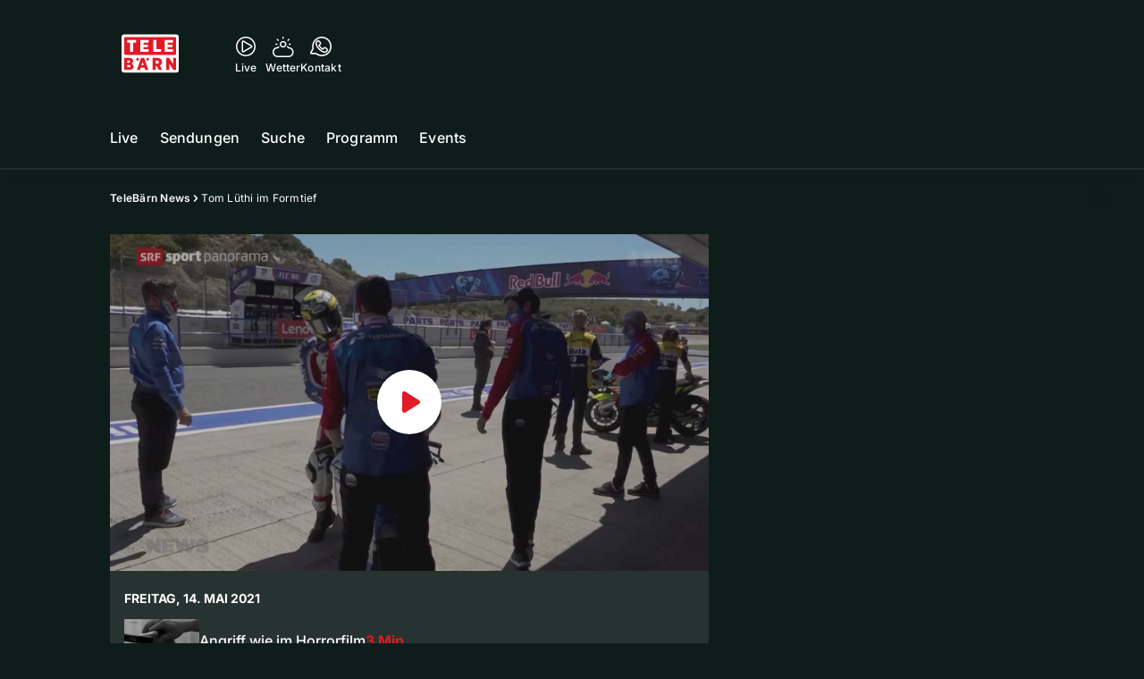

--- FILE ---
content_type: text/html; charset=utf-8
request_url: https://www.telebaern.tv/telebaern-news/tom-luethi-im-formtief-141915560
body_size: 50584
content:
<!DOCTYPE html>
    <html lang="de-ch" prefix="og: http://ogp.me/ns#">
      <head>
        <meta charset="utf-8">
        <meta name="viewport" content="width=device-width, initial-scale=1.0" />
        <script type="text/javascript">
          const _chameleonHasNativeCmp = (str) => {
              // expected format: chameleon, chameleon:native-cmp, chameleon:some_flag;native-cmp;other-flag, etc.
              const chameleonFlagsRegex = /chameleon(:(?<flags>[^\s\/]+))?/;
              const match = str.match(chameleonFlagsRegex);
              const flagsStr = (match && match.groups && match.groups.flags) || '';
              const flags = flagsStr.split(';');
              return flags.indexOf('native-cmp') >= 0;
          };

          if (navigator.userAgent.indexOf('chameleon') >= 0 && _chameleonHasNativeCmp(navigator.userAgent)) {
            window.cmp_noscreen = true;
          }
        </script>
        <script type="text/javascript" data-cmp-ab="1" src="https://cdn.consentmanager.net/delivery/autoblocking/9dab8bd3617ae.js" data-cmp-host="a.delivery.consentmanager.net" data-cmp-cdn="cdn.consentmanager.net" data-cmp-codesrc="1"></script>
        
        <script>
          window.__APOLLO_STATE__ = {"ROOT_QUERY":{"node({\"id\":\"NewsArticle:141915560\"})":{"type":"id","generated":false,"id":"NewsArticle:NewsArticle:141915560","typename":"NewsArticle"},"page":{"type":"id","generated":true,"id":"$ROOT_QUERY.page","typename":"Page"},"page({\"articleId\":\"141915560\",\"path\":\"\u002Ftelebaern-news\u002Ftom-luethi-im-formtief-141915560\",\"ressort\":\"telebaern-news\"})":{"type":"id","generated":true,"id":"$ROOT_QUERY.page({\"articleId\":\"141915560\",\"path\":\"\u002Ftelebaern-news\u002Ftom-luethi-im-formtief-141915560\",\"ressort\":\"telebaern-news\"})","typename":"Page"},"node({\"id\":\"HTMLSnippetAsset:161224382\"})":{"type":"id","generated":false,"id":"HTMLSnippetAsset:HTMLSnippetAsset:161224382","typename":"HTMLSnippetAsset"},"node({\"id\":\"HTMLSnippetAsset:163081773\"})":{"type":"id","generated":false,"id":"HTMLSnippetAsset:HTMLSnippetAsset:163081773","typename":"HTMLSnippetAsset"},"node({\"id\":\"NewsArticle:163247082\"})":{"type":"id","generated":false,"id":"NewsArticle:NewsArticle:163247082","typename":"NewsArticle"},"node({\"id\":\"NewsArticle:163236817\"})":{"type":"id","generated":false,"id":"NewsArticle:NewsArticle:163236817","typename":"NewsArticle"},"node({\"id\":\"NewsArticle:163255357\"})":{"type":"id","generated":false,"id":"NewsArticle:NewsArticle:163255357","typename":"NewsArticle"},"node({\"id\":\"NewsArticle:163247063\"})":{"type":"id","generated":false,"id":"NewsArticle:NewsArticle:163247063","typename":"NewsArticle"},"node({\"id\":\"NewsArticle:163255346\"})":{"type":"id","generated":false,"id":"NewsArticle:NewsArticle:163255346","typename":"NewsArticle"},"node({\"id\":\"NewsArticle:163247057\"})":{"type":"id","generated":false,"id":"NewsArticle:NewsArticle:163247057","typename":"NewsArticle"},"node({\"id\":\"NewsArticle:163255342\"})":{"type":"id","generated":false,"id":"NewsArticle:NewsArticle:163255342","typename":"NewsArticle"},"node({\"id\":\"NewsArticle:163255338\"})":{"type":"id","generated":false,"id":"NewsArticle:NewsArticle:163255338","typename":"NewsArticle"},"node({\"id\":\"NewsArticle:163255361\"})":{"type":"id","generated":false,"id":"NewsArticle:NewsArticle:163255361","typename":"NewsArticle"},"node({\"id\":\"NewsArticle:163254033\"})":{"type":"id","generated":false,"id":"NewsArticle:NewsArticle:163254033","typename":"NewsArticle"},"node({\"id\":\"NewsArticle:163225799\"})":{"type":"id","generated":false,"id":"NewsArticle:NewsArticle:163225799","typename":"NewsArticle"},"node({\"id\":\"NewsArticle:163212753\"})":{"type":"id","generated":false,"id":"NewsArticle:NewsArticle:163212753","typename":"NewsArticle"},"node({\"id\":\"NewsArticle:163252552\"})":{"type":"id","generated":false,"id":"NewsArticle:NewsArticle:163252552","typename":"NewsArticle"},"node({\"id\":\"NewsArticle:163211520\"})":{"type":"id","generated":false,"id":"NewsArticle:NewsArticle:163211520","typename":"NewsArticle"},"node({\"id\":\"NewsArticle:163225531\"})":{"type":"id","generated":false,"id":"NewsArticle:NewsArticle:163225531","typename":"NewsArticle"},"node({\"id\":\"NewsArticle:163211247\"})":{"type":"id","generated":false,"id":"NewsArticle:NewsArticle:163211247","typename":"NewsArticle"},"node({\"id\":\"NewsArticle:163221852\"})":{"type":"id","generated":false,"id":"NewsArticle:NewsArticle:163221852","typename":"NewsArticle"},"node({\"id\":\"NewsArticle:163220717\"})":{"type":"id","generated":false,"id":"NewsArticle:NewsArticle:163220717","typename":"NewsArticle"},"node({\"id\":\"NewsArticle:163220182\"})":{"type":"id","generated":false,"id":"NewsArticle:NewsArticle:163220182","typename":"NewsArticle"},"node({\"id\":\"NewsArticle:163219834\"})":{"type":"id","generated":false,"id":"NewsArticle:NewsArticle:163219834","typename":"NewsArticle"},"node({\"id\":\"NewsArticle:141915584\"})":{"type":"id","generated":false,"id":"NewsArticle:NewsArticle:141915584","typename":"NewsArticle"},"node({\"id\":\"NewsArticle:141915573\"})":{"type":"id","generated":false,"id":"NewsArticle:NewsArticle:141915573","typename":"NewsArticle"},"node({\"id\":\"NewsArticle:141915349\"})":{"type":"id","generated":false,"id":"NewsArticle:NewsArticle:141915349","typename":"NewsArticle"},"node({\"id\":\"NewsArticle:141915531\"})":{"type":"id","generated":false,"id":"NewsArticle:NewsArticle:141915531","typename":"NewsArticle"}},"Domain:Domain:telebaern":{"id":"Domain:telebaern","title":"TeleBaern","prolitterisMemberId":null,"navigation":{"type":"json","json":{"items":[{"title":"Live","href":"\u002Flive","highlight":"^\u002Flive.*","quicklink":true},{"title":"Sendungen","href":"\u002Fsendungen","highlight":"^\u002Fsendungen.*","quicklink":true},{"title":"Suche","href":"\u002Fsuche","highlight":"^\u002Fsuche.*"},{"title":"Programm","href":"\u002Fprogramm","highlight":"^\u002Fprogramm.*"},{"title":"Events","href":"\u002Fevents","highlight":"^\u002Fevents.*"}]}},"footer":{"type":"json","json":{"address":{"header":"AZ Regionalfernsehen AG","data":["TeleBärn","Dammweg 3","3013 Bern"]},"email":"redaktion@telebaern.ch","links":[{"title":"Jobs","href":"https:\u002F\u002Fchmedia.ch\u002Fjobs\u002F"},{"title":"Werbemöglichkeiten","href":"https:\u002F\u002Fchmediawerbung.ch\u002Fde\u002Fmarken\u002Ftelebarn"},{"title":"Empfang","href":"\u002Fueber-uns\u002Fempfang-132898360"},{"title":"Medienmitteilungen","href":"\u002Fueber-uns\u002Fmedienmitteilungen"},{"href":"\u002Fueber-uns\u002Fkontakt-132818567","title":"Kontakt"}],"bottomLinks":[{"href":"\u002Fueber-uns\u002Fdatenschutz-132818588","title":"Datenschutz"},{"href":"\u002Fueber-uns\u002Fimpressum-132818592","title":"Impressum"},{"href":"\u002Fueber-uns\u002Fwettbewerbsrichtlinien-153536517","title":"Wettbewerbsrichtlinien"}]}},"adswizzSettings":{"type":"json","json":{}},"adfreeRessortIds":{"type":"json","json":["NewsRessort:146774304","NewsRessort:143173603","NewsRessort:149480063","NewsRessort:137823802","NewsRessort:153422990","NewsRessort:153421580","NewsRessort:134164761","NewsRessort:160450932","NewsRessort:160281371","NewsRessort:140885842"]},"urls":{"type":"id","generated":true,"id":"$Domain:Domain:telebaern.urls","typename":"DomainURLs"},"seo":{"type":"id","generated":true,"id":"$Domain:Domain:telebaern.seo","typename":"DomainSEO"},"analytics":{"type":"id","generated":true,"id":"$Domain:Domain:telebaern.analytics","typename":"DomainAnalytics"},"iosAppId":null,"iosAffiliateCampaignToken":null,"iosAffiliateProviderToken":null,"contactUrl":"\u002Fueber-uns\u002Fkontakt-132818567","termsOfConditionsUrl":"\u002Fueber-uns\u002Fallgemeine-nutzungsbedingungen-153536608","privacyPolicyUrl":"\u002Fueber-uns\u002Fdatenschutzerklaerung-132818588","rulesOfCompetitionUrl":"\u002Fueber-uns\u002Fwettbewerbsrichtlinien-153536517","facebook":{"type":"id","generated":true,"id":"$Domain:Domain:telebaern.facebook","typename":"DomainFacebook"},"instagram":{"type":"id","generated":true,"id":"$Domain:Domain:telebaern.instagram","typename":"DomainInstagram"},"whatsApp":{"type":"id","generated":true,"id":"$Domain:Domain:telebaern.whatsApp","typename":"DomainWhatsApp"},"twitter":{"type":"id","generated":true,"id":"$Domain:Domain:telebaern.twitter","typename":"DomainTwitter"},"tiktok":{"type":"id","generated":true,"id":"$Domain:Domain:telebaern.tiktok","typename":"DomainTiktok"},"email":{"type":"id","generated":true,"id":"$Domain:Domain:telebaern.email","typename":"DomainEmail"},"radio":{"type":"id","generated":true,"id":"$Domain:Domain:telebaern.radio","typename":"DomainRadio"},"audienzz":{"type":"id","generated":true,"id":"$Domain:Domain:telebaern.audienzz","typename":"DomainAudienzz"},"adPlaceholderSettings":{"type":"json","json":{}},"vast":{"type":"id","generated":true,"id":"$Domain:Domain:telebaern.vast","typename":"DomainVast"},"kaltura":{"type":"id","generated":true,"id":"$Domain:Domain:telebaern.kaltura","typename":"DomainKaltura"},"traffic":{"type":"id","generated":true,"id":"$Domain:Domain:telebaern.traffic","typename":"DomainTraffic"},"oneSignal":{"type":"id","generated":true,"id":"$Domain:Domain:telebaern.oneSignal","typename":"DomainOneSignal"},"consentManager":{"type":"id","generated":true,"id":"$Domain:Domain:telebaern.consentManager","typename":"DomainConsentManager"},"disqus":{"type":"id","generated":true,"id":"$Domain:Domain:telebaern.disqus","typename":"DomainDisqus"},"comscore":{"type":"id","generated":true,"id":"$Domain:Domain:telebaern.comscore","typename":"DomainComScore"},"kameleoon":{"type":"id","generated":true,"id":"$Domain:Domain:telebaern.kameleoon","typename":"DomainKameleoon"},"__typename":"Domain"},"$Domain:Domain:telebaern.urls":{"domainName":"www.telebaern.tv","__typename":"DomainURLs"},"$Domain:Domain:telebaern.seo":{"title":"TeleBärn","description":"Das aktuelle Fernsehprogramm von TeleBärn und vieles mehr. Jetzt online schauen!","keywords":"bern, bärn, tv, regional, fernsehen, schweiz, bundeshauptstadt, bund, bundesrat, berner oberland","__typename":"DomainSEO"},"$Domain:Domain:telebaern.analytics":{"googleAnayticsId":"UA-51124750-27","gtmAccountId":"GTM-NNZDZL7","gtmAuth":"uymJfz4ifYluTr7vE-J9hg","gtmPreview":"env-2","__typename":"DomainAnalytics"},"$Domain:Domain:telebaern.facebook":{"appId":null,"shareUrl":null,"__typename":"DomainFacebook"},"$Domain:Domain:telebaern.instagram":{"shareUrl":null,"__typename":"DomainInstagram"},"$Domain:Domain:telebaern.whatsApp":{"shareUrl":null,"__typename":"DomainWhatsApp"},"$Domain:Domain:telebaern.twitter":{"account":null,"__typename":"DomainTwitter"},"$Domain:Domain:telebaern.tiktok":{"account":null,"__typename":"DomainTiktok"},"$Domain:Domain:telebaern.email":{"contact":"","__typename":"DomainEmail"},"$Domain:Domain:telebaern.radio":{"videoLiveStreamUrl":"","__typename":"DomainRadio"},"$Domain:Domain:telebaern.audienzz":{"scriptUrl":"https:\u002F\u002Fadnz.co\u002Fheader.js?adTagId=3","ProviderId":"3092685605822320600","__typename":"DomainAudienzz"},"$Domain:Domain:telebaern.vast":{"preRollUrl":"https:\u002F\u002Fsecure.adnxs.com\u002Fptv?id=13640432&gdpr=1&gdpr_consent={{TC}}&referrer=telebaern.tv&kw_position=instream,pre-roll","midRollUrl":"https:\u002F\u002Fsecure.adnxs.com\u002Fptv?id=14996781&gdpr=1&gdpr_consent={{TC}}&referrer=telebaern.tv&kw_position=instream,mid-roll","midRollDelay":300,"postRollUrl":"https:\u002F\u002Fsecure.adnxs.com\u002Fptv?id=13640433&gdpr=1&gdpr_consent={{TC}}&referrer=telebaern.tv&kw_position=instream,post-roll","__typename":"DomainVast"},"$Domain:Domain:telebaern.kaltura":{"playerId":"47625163","__typename":"DomainKaltura"},"$Domain:Domain:telebaern.traffic":{"hotline":null,"__typename":"DomainTraffic"},"$Domain:Domain:telebaern.oneSignal":{"appId":"80293492-aa65-4974-9705-b6ce905bff41","__typename":"DomainOneSignal"},"$Domain:Domain:telebaern.consentManager":{"codeId":"9dab8bd3617ae","enabledInMobileApps":true,"host":"a.delivery.consentmanager.net","__typename":"DomainConsentManager"},"$Domain:Domain:telebaern.disqus":{"shortname":null,"__typename":"DomainDisqus"},"$Domain:Domain:telebaern.comscore":{"publisherId":"28041010","channelId":"*:8078, web:0891","__typename":"DomainComScore"},"$Domain:Domain:telebaern.kameleoon":{"siteCode":"","timeout":1000,"__typename":"DomainKameleoon"},"$ROOT_QUERY.page":{"domain":{"type":"id","generated":false,"id":"Domain:Domain:telebaern","typename":"Domain"},"__typename":"Page"},"$ROOT_QUERY.page({\"articleId\":\"141915560\",\"path\":\"\u002Ftelebaern-news\u002Ftom-luethi-im-formtief-141915560\",\"ressort\":\"telebaern-news\"})":{"name":"tvregional:telebaern:newsarticle","pixelUrl":"\u002F__stats\u002Fcount\u002Farticle?id=141915560&kind=newsarticle&domain=telebaern","context":{"type":"id","generated":false,"id":"NewsArticle:NewsArticle:141915560","typename":"NewsArticle"},"__typename":"Page","layout({\"prefix\":\"pwa\"})":{"type":"id","generated":true,"id":"$ROOT_QUERY.page({\"articleId\":\"141915560\",\"path\":\"\u002Ftelebaern-news\u002Ftom-luethi-im-formtief-141915560\",\"ressort\":\"telebaern-news\"}).layout({\"prefix\":\"pwa\"})","typename":"PageLayout"}},"NewsArticle:NewsArticle:141915560":{"__typename":"NewsArticle","id":"NewsArticle:141915560","baseType":"NewsArticle","title":"Tom Lüthi im Formtief","lead":"Der erfolgsverwöhnte Töffrennfahrer Tom Lüthi erlebt gerade schwierige Zeiten. In der aktuellen Moto2-Klasse läuft es alles andere als rund für den Emmentaler. Er fühle sich, als komme er nicht vom Fleck, so Lüthi. Ob er nun über das Karriere-Ende nachdenkt?","text":"","contextLabel":"","labelType":"","keywords":{"type":"json","json":[]},"identifier":null,"features":{"type":"id","generated":true,"id":"$NewsArticle:NewsArticle:141915560.features","typename":"NewsArticleFeatures"},"mainRessort":{"type":"id","generated":true,"id":"$NewsArticle:NewsArticle:141915560.mainRessort","typename":"NewsRessort"},"ressorts":[{"type":"id","generated":false,"id":"NewsRessort:NewsRessort:132815283","typename":"NewsRessort"}],"freelancer":null,"authors":[],"source({\"blacklist\":true})":null,"source({\"blacklist\":false})":{"type":"id","generated":true,"id":"$NewsArticle:NewsArticle:141915560.source({\"blacklist\":false})","typename":"Source"},"urls":{"type":"id","generated":true,"id":"$NewsArticle:NewsArticle:141915560.urls","typename":"NewsArticleURLs"},"og":{"type":"id","generated":true,"id":"$NewsArticle:NewsArticle:141915560.og","typename":"NewsArticleOG"},"seo":{"type":"id","generated":true,"id":"$NewsArticle:NewsArticle:141915560.seo","typename":"NewsArticleSEO"},"dc":{"type":"id","generated":true,"id":"$NewsArticle:NewsArticle:141915560.dc","typename":"DublinCore"},"ogImage":{"type":"id","generated":true,"id":"$NewsArticle:NewsArticle:141915560.ogImage","typename":"RelatedVideo"},"mainAsset":{"type":"id","generated":true,"id":"$NewsArticle:NewsArticle:141915560.mainAsset","typename":"RelatedVideo"},"blocks":[],"sponsors({\"lookupOnRessortHeaders\":true})":[],"nextPlayableArticle({\"playType\":\"VIDEO\"})":null,"blocks({\"autoRecommendations\":\"top\"})":[],"tvMeta":{"type":"id","generated":true,"id":"$NewsArticle:NewsArticle:141915560.tvMeta","typename":"NewsArticleTvMeta"},"tvPlaylist":{"type":"id","generated":true,"id":"$NewsArticle:NewsArticle:141915560.tvPlaylist","typename":"NewsArticleTvPlaylist"},"displayDate({})":"2021-05-15T10:39:30+00:00","teaserImage":{"type":"id","generated":true,"id":"$NewsArticle:NewsArticle:141915560.teaserImage","typename":"RelatedVideo"}},"$NewsArticle:NewsArticle:141915560.features":{"hasRelationType({\"assetType\":\"IMAGE_GALLERY\",\"enrichmentType\":\"IMAGE_GALLERY\"})":false,"hasRelationType({\"assetType\":\"VIDEO\",\"enrichmentType\":\"VIDEO\"})":true,"isPlayable({\"playType\":\"VIDEO\"})":true,"__typename":"NewsArticleFeatures","isPlayable({\"playType\":\"AUDIO\"})":false},"$NewsArticle:NewsArticle:141915560.mainRessort":{"title":"TeleBärn News","urlpart":"telebaern-news","parent":null,"__typename":"NewsRessort","id":"NewsRessort:132815283"},"NewsRessort:NewsRessort:132815283":{"id":"NewsRessort:132815283","urlpart":"telebaern-news","title":"TeleBärn News","parent":null,"domains":[{"type":"id","generated":false,"id":"Domain:Domain:telebaern","typename":"Domain"}],"__typename":"NewsRessort"},"$NewsArticle:NewsArticle:141915560.source({\"blacklist\":false})":{"title":"TeleBaern","__typename":"Source"},"$NewsArticle:NewsArticle:141915560.urls":{"absolute":"https:\u002F\u002Fwww.telebaern.tv\u002Ftelebaern-news\u002Ftom-luethi-im-formtief-141915560","relative":"\u002Ftelebaern-news\u002Ftom-luethi-im-formtief-141915560","canonical":"https:\u002F\u002Fwww.telebaern.tv\u002Ftelebaern-news\u002Ftom-luethi-im-formtief-141915560","canonical({\"currentSkin\":true})":"https:\u002F\u002Fwww.telebaern.tv\u002Ftelebaern-news\u002Ftom-luethi-im-formtief-141915560","__typename":"NewsArticleURLs"},"$NewsArticle:NewsArticle:141915560.og":{"title":null,"__typename":"NewsArticleOG"},"$NewsArticle:NewsArticle:141915560.seo":{"title":"","description":"","index":true,"follow":true,"__typename":"NewsArticleSEO"},"$NewsArticle:NewsArticle:141915560.dc":{"created":"2021-05-15T10:39:30+00:00","modified":"2021-05-15T10:39:30+00:00","effective":"2021-05-15T10:39:30+00:00","__typename":"DublinCore"},"$NewsArticle:NewsArticle:141915560.ogImage.image":{"imageUrl({\"name\":\"n-large2x-16x9-far\"})":"https:\u002F\u002Fstatic.az-cdn.ch\u002F__ip\u002FuUh5Wp7htxD8NWHTjOVZY4fQCAA\u002F276f1cf95da04a5bef68539543bf6f13daaf6954\u002Fn-large2x-16x9-far","__typename":"ImageOnAssetRelation"},"$NewsArticle:NewsArticle:141915560.ogImage":{"image":{"type":"id","generated":true,"id":"$NewsArticle:NewsArticle:141915560.ogImage.image","typename":"ImageOnAssetRelation"},"__typename":"RelatedVideo"},"$NewsArticle:NewsArticle:141915560.mainAsset":{"assetId":"Asset:141915557","title":"Tom Lüthi im Formtief","description":"Der erfolgsverwöhnte Töffrennfahrer Tom Lüthi erlebt gerade schwierige Zeiten. In der aktuellen Moto2-Klasse läuft es alles andere als rund für den Emmentaler. Er fühle sich, als komme er nicht vom Fleck, so Lüthi. Ob er nun über das Karriere-Ende nachdenkt?","image":{"type":"id","generated":true,"id":"$NewsArticle:NewsArticle:141915560.mainAsset.image","typename":"ImageOnAssetRelation"},"__typename":"RelatedVideo","video":{"type":"id","generated":true,"id":"$NewsArticle:NewsArticle:141915560.mainAsset.video","typename":"VideoOnRelation"},"asset":{"type":"id","generated":true,"id":"$NewsArticle:NewsArticle:141915560.mainAsset.asset","typename":"VideoAsset"}},"$NewsArticle:NewsArticle:141915560.mainAsset.image":{"imageUrl({\"name\":\"base-url\"})":"https:\u002F\u002Fstatic.az-cdn.ch\u002F__ip\u002FuUh5Wp7htxD8NWHTjOVZY4fQCAA\u002F276f1cf95da04a5bef68539543bf6f13daaf6954\u002F","processParams":{"type":"id","generated":true,"id":"$NewsArticle:NewsArticle:141915560.mainAsset.image.processParams","typename":"ImageProcessParams"},"originalInfo":{"type":"id","generated":true,"id":"$NewsArticle:NewsArticle:141915560.mainAsset.image.originalInfo","typename":"ImageInfo"},"source({\"blacklist\":true})":{"type":"id","generated":true,"id":"$NewsArticle:NewsArticle:141915560.mainAsset.image.source({\"blacklist\":true})","typename":"Source"},"__typename":"ImageOnAssetRelation","imageUrl({\"name\":\"n-large2x-16x9-far\"})":"https:\u002F\u002Fstatic.az-cdn.ch\u002F__ip\u002FuUh5Wp7htxD8NWHTjOVZY4fQCAA\u002F276f1cf95da04a5bef68539543bf6f13daaf6954\u002Fn-large2x-16x9-far","imageUrl({\"name\":\"n-large2x-1x1-far\"})":"https:\u002F\u002Fstatic.az-cdn.ch\u002F__ip\u002FuUh5Wp7htxD8NWHTjOVZY4fQCAA\u002F276f1cf95da04a5bef68539543bf6f13daaf6954\u002Fn-large2x-1x1-far","imageUrl({\"name\":\"n-large2x-4x3-far\"})":"https:\u002F\u002Fstatic.az-cdn.ch\u002F__ip\u002FuUh5Wp7htxD8NWHTjOVZY4fQCAA\u002F276f1cf95da04a5bef68539543bf6f13daaf6954\u002Fn-large2x-4x3-far"},"$NewsArticle:NewsArticle:141915560.mainAsset.image.processParams":{"cropWidth":null,"cropHeight":null,"__typename":"ImageProcessParams"},"$NewsArticle:NewsArticle:141915560.mainAsset.image.originalInfo":{"width":1920,"height":1080,"__typename":"ImageInfo"},"$NewsArticle:NewsArticle:141915560.mainAsset.image.source({\"blacklist\":true})":{"url":null,"title":null,"__typename":"Source"},"$NewsArticle:NewsArticle:141915560.mainAsset.video.kaltura":{"kalturaId":"1_fq8bnbo1","meta":{"type":"id","generated":true,"id":"$NewsArticle:NewsArticle:141915560.mainAsset.video.kaltura.meta","typename":"KalturaMeta"},"__typename":"KalturaData"},"$NewsArticle:NewsArticle:141915560.mainAsset.video.kaltura.meta":{"categories":{"type":"json","json":[]},"duration":164,"playbackContext":{"type":"id","generated":true,"id":"$NewsArticle:NewsArticle:141915560.mainAsset.video.kaltura.meta.playbackContext","typename":"KalturaPlaybackContext"},"tags":{"type":"json","json":[]},"__typename":"KalturaMeta"},"$NewsArticle:NewsArticle:141915560.mainAsset.video.kaltura.meta.playbackContext.sources.0":{"drm":[],"format":"mpegdash","url":"https:\u002F\u002Fcdnapisec.kaltura.com\u002Fp\u002F1719221\u002Fsp\u002F1719221\u002FplayManifest\u002FentryId\u002F1_fq8bnbo1\u002FflavorIds\u002F1_22ompp1v\u002FdeliveryProfileId\u002F10182\u002Fprotocol\u002Fhttps\u002Fformat\u002Fmpegdash\u002Fmanifest.mpd","__typename":"KalturaPlaybackSource"},"$NewsArticle:NewsArticle:141915560.mainAsset.video.kaltura.meta.playbackContext.sources.1":{"drm":[],"format":"mpegdash","url":"https:\u002F\u002Fcdnapisec.kaltura.com\u002Fp\u002F1719221\u002Fsp\u002F1719221\u002FplayManifest\u002FentryId\u002F1_fq8bnbo1\u002FflavorIds\u002F1_22ompp1v\u002FdeliveryProfileId\u002F12972\u002Fprotocol\u002Fhttps\u002Fformat\u002Fmpegdash\u002Fmanifest.mpd","__typename":"KalturaPlaybackSource"},"$NewsArticle:NewsArticle:141915560.mainAsset.video.kaltura.meta.playbackContext.sources.2":{"drm":[],"format":"mpegdash","url":"https:\u002F\u002Fcdnapisec.kaltura.com\u002Fp\u002F1719221\u002Fsp\u002F1719221\u002FplayManifest\u002FentryId\u002F1_fq8bnbo1\u002FflavorIds\u002F1_22ompp1v\u002FdeliveryProfileId\u002F9902\u002Fprotocol\u002Fhttps\u002Fformat\u002Fmpegdash\u002Fmanifest.mpd","__typename":"KalturaPlaybackSource"},"$NewsArticle:NewsArticle:141915560.mainAsset.video.kaltura.meta.playbackContext.sources.3":{"drm":[],"format":"mpegdash","url":"https:\u002F\u002Fcdnapisec.kaltura.com\u002Fp\u002F1719221\u002Fsp\u002F1719221\u002FplayManifest\u002FentryId\u002F1_fq8bnbo1\u002FflavorIds\u002F1_22ompp1v\u002FdeliveryProfileId\u002F6002\u002Fprotocol\u002Fhttps\u002Fformat\u002Fmpegdash\u002Fmanifest.mpd","__typename":"KalturaPlaybackSource"},"$NewsArticle:NewsArticle:141915560.mainAsset.video.kaltura.meta.playbackContext.sources.4":{"drm":[],"format":"applehttp","url":"https:\u002F\u002Fcdnapisec.kaltura.com\u002Fp\u002F1719221\u002Fsp\u002F1719221\u002FplayManifest\u002FentryId\u002F1_fq8bnbo1\u002FflavorIds\u002F1_22ompp1v\u002FdeliveryProfileId\u002F13942\u002Fprotocol\u002Fhttps\u002Fformat\u002Fapplehttp\u002Fa.m3u8","__typename":"KalturaPlaybackSource"},"$NewsArticle:NewsArticle:141915560.mainAsset.video.kaltura.meta.playbackContext.sources.5":{"drm":[],"format":"applehttp","url":"https:\u002F\u002Fcdnapisec.kaltura.com\u002Fp\u002F1719221\u002Fsp\u002F1719221\u002FplayManifest\u002FentryId\u002F1_fq8bnbo1\u002FflavorIds\u002F1_22ompp1v\u002FdeliveryProfileId\u002F8642\u002Fprotocol\u002Fhttps\u002Fformat\u002Fapplehttp\u002Fa.m3u8","__typename":"KalturaPlaybackSource"},"$NewsArticle:NewsArticle:141915560.mainAsset.video.kaltura.meta.playbackContext.sources.6":{"drm":[],"format":"url","url":"https:\u002F\u002Fcdnapisec.kaltura.com\u002Fp\u002F1719221\u002Fsp\u002F1719221\u002FplayManifest\u002FentryId\u002F1_fq8bnbo1\u002FflavorIds\u002F1_22ompp1v\u002FdeliveryProfileId\u002F5552\u002Fprotocol\u002Fhttps\u002Fformat\u002Furl\u002Fname\u002Fa.mp4","__typename":"KalturaPlaybackSource"},"$NewsArticle:NewsArticle:141915560.mainAsset.video.kaltura.meta.playbackContext.sources.7":{"drm":[],"format":"hdnetworkmanifest","url":"https:\u002F\u002Fcdnapisec.kaltura.com\u002Fp\u002F1719221\u002Fsp\u002F1719221\u002FplayManifest\u002FentryId\u002F1_fq8bnbo1\u002FflavorIds\u002F1_22ompp1v\u002FdeliveryProfileId\u002F5612\u002Fprotocol\u002Fhttps\u002Fformat\u002Fhdnetworkmanifest\u002Fmanifest.f4m","__typename":"KalturaPlaybackSource"},"$NewsArticle:NewsArticle:141915560.mainAsset.video.kaltura.meta.playbackContext":{"sources":[{"type":"id","generated":true,"id":"$NewsArticle:NewsArticle:141915560.mainAsset.video.kaltura.meta.playbackContext.sources.0","typename":"KalturaPlaybackSource"},{"type":"id","generated":true,"id":"$NewsArticle:NewsArticle:141915560.mainAsset.video.kaltura.meta.playbackContext.sources.1","typename":"KalturaPlaybackSource"},{"type":"id","generated":true,"id":"$NewsArticle:NewsArticle:141915560.mainAsset.video.kaltura.meta.playbackContext.sources.2","typename":"KalturaPlaybackSource"},{"type":"id","generated":true,"id":"$NewsArticle:NewsArticle:141915560.mainAsset.video.kaltura.meta.playbackContext.sources.3","typename":"KalturaPlaybackSource"},{"type":"id","generated":true,"id":"$NewsArticle:NewsArticle:141915560.mainAsset.video.kaltura.meta.playbackContext.sources.4","typename":"KalturaPlaybackSource"},{"type":"id","generated":true,"id":"$NewsArticle:NewsArticle:141915560.mainAsset.video.kaltura.meta.playbackContext.sources.5","typename":"KalturaPlaybackSource"},{"type":"id","generated":true,"id":"$NewsArticle:NewsArticle:141915560.mainAsset.video.kaltura.meta.playbackContext.sources.6","typename":"KalturaPlaybackSource"},{"type":"id","generated":true,"id":"$NewsArticle:NewsArticle:141915560.mainAsset.video.kaltura.meta.playbackContext.sources.7","typename":"KalturaPlaybackSource"}],"__typename":"KalturaPlaybackContext"},"$NewsArticle:NewsArticle:141915560.mainAsset.video":{"kaltura":{"type":"id","generated":true,"id":"$NewsArticle:NewsArticle:141915560.mainAsset.video.kaltura","typename":"KalturaData"},"source({\"blacklist\":true})":null,"__typename":"VideoOnRelation"},"$NewsArticle:NewsArticle:141915560.mainAsset.asset":{"keywords":{"type":"json","json":[]},"dc":{"type":"id","generated":true,"id":"$NewsArticle:NewsArticle:141915560.mainAsset.asset.dc","typename":"DublinCore"},"__typename":"VideoAsset"},"$NewsArticle:NewsArticle:141915560.mainAsset.asset.dc":{"created":"2021-05-15T10:39:30+00:00","__typename":"DublinCore"},"$ROOT_QUERY.page({\"articleId\":\"141915560\",\"path\":\"\u002Ftelebaern-news\u002Ftom-luethi-im-formtief-141915560\",\"ressort\":\"telebaern-news\"}).layout({\"prefix\":\"pwa\"})":{"name":"2025-newsarticle-ohne-gamification","content":{"type":"json","json":{"content":[{"type":"ContentContainer","content":[{"type":"GridItem","xs":12,"content":[{"type":"Ad","id":"adnz_wideboard_1","class":"custom-ad-class","mediaQuery":"(min-width: 1440px) and (max-width: 3000px)"}]}]},{"type":"ArticleDetail","config":{"adBeforeParagraph":3,"adShouldFloat":false,"adBottomId":"adnz_wideboard_2"},"playlist":[{"type":"UpNext","content":[{"type":"GridItem","xs":12,"content":[{"type":"Slot","group":"playlist","teaser":"VideoTeaser","groupIndex":0,"slotItemType":"playlistmanager","contextId":"NewsArticle:141915584","contextType":"NewsArticle"}]},{"type":"GridItem","xs":12,"content":[{"type":"Slot","group":"playlist","teaser":"VideoTeaser","groupIndex":1,"slotItemType":"playlistmanager","contextId":"NewsArticle:141915573","contextType":"NewsArticle"}]},{"type":"GridItem","xs":12,"content":[{"type":"Slot","group":"playlist","teaser":"VideoTeaser","groupIndex":2,"slotItemType":"playlistmanager","contextId":"NewsArticle:141915531","contextType":"NewsArticle"}]},{"type":"GridItem","xs":12,"content":[{"type":"Slot","group":"playlist","teaser":"VideoTeaser","groupIndex":3,"slotItemType":"playlistmanager","contextId":"NewsArticle:141915560","contextType":"NewsArticle"}]},{"type":"GridItem","xs":12,"content":[{"type":"Slot","group":"playlist","teaser":"VideoTeaser","groupIndex":4,"slotItemType":"playlistmanager","contextId":"NewsArticle:141915349","contextType":"NewsArticle"}]},{"type":"GridItem","xs":12,"content":[{"type":"Slot","group":"playlist","teaser":"VideoTeaser","groupIndex":5,"slotItemType":"playlistmanager"}]},{"type":"GridItem","xs":12,"content":[{"type":"Slot","group":"playlist","teaser":"VideoTeaser","groupIndex":6,"slotItemType":"playlistmanager"}]},{"type":"GridItem","xs":12,"content":[{"type":"Slot","group":"playlist","teaser":"VideoTeaser","groupIndex":7,"slotItemType":"playlistmanager"}]},{"type":"GridItem","xs":12,"content":[{"type":"Slot","group":"playlist","teaser":"VideoTeaser","groupIndex":8,"slotItemType":"playlistmanager"}]},{"type":"GridItem","xs":12,"content":[{"type":"Slot","group":"playlist","teaser":"VideoTeaser","groupIndex":9,"slotItemType":"playlistmanager"}]},{"type":"GridItem","xs":12,"content":[{"type":"Slot","group":"playlist","teaser":"VideoTeaser","groupIndex":10}]},{"type":"GridItem","xs":12,"content":[{"type":"Slot","group":"playlist","teaser":"VideoTeaser","groupIndex":11}]},{"type":"GridItem","xs":12,"content":[{"type":"Slot","group":"playlist","teaser":"VideoTeaser","groupIndex":12}]},{"type":"GridItem","xs":12,"content":[{"type":"Slot","group":"playlist","teaser":"VideoTeaser","groupIndex":13}]},{"type":"GridItem","xs":12,"content":[{"type":"Slot","group":"playlist","teaser":"VideoTeaser","groupIndex":14}]},{"type":"GridItem","xs":12,"content":[{"type":"Slot","group":"playlist","teaser":"VideoTeaser","groupIndex":15}]},{"type":"GridItem","xs":12,"content":[{"type":"Slot","group":"playlist","teaser":"VideoTeaser","groupIndex":16}]},{"type":"GridItem","xs":12,"content":[{"type":"Slot","group":"playlist","teaser":"VideoTeaser","groupIndex":17}]},{"type":"GridItem","xs":12,"content":[{"type":"Slot","group":"playlist","teaser":"VideoTeaser","groupIndex":18}]},{"type":"GridItem","xs":12,"content":[{"type":"Slot","group":"playlist","teaser":"VideoTeaser","groupIndex":19}]}]},{"type":"GridItem","xs":12,"content":[{"type":"Ad","id":"adnz_halfpage_1"}]}],"afterBody":[{"type":"LinkedArticles","grid":{"xs":12,"sm":4},"header":{"title":"Alle Beiträge:","type":"h3","alignment":"left"}}]},{"type":"ContentContainer","content":[{"type":"GridItem","xs":12,"content":[{"type":"HTML","html":"\u003Cstyle\u003E\n.up-next__title {margin-top: 8px;}\n@media screen and (max-width: 480px){\n  .light-border { background-color: inherit !important;}\n  div[class^=StyledCoinCounter] { bottom: 4px !important; right: 6px !important;}\n  div[class^=StyledPlayerPoints] { width:14px !important; height: 14px !important;}\n}\n\u003C\u002Fstyle\u003E\n"}]},{"type":"GridItem","xs":12,"content":{"type":"Slot","group":"stickySocialBar-widget","groupIndex":0,"slotItemType":"htmlsnippet","contextId":"HTMLSnippetAsset:161224382","contextType":"HTMLSnippetAsset"}},{"type":"GridItem","xs":12,"content":{"type":"Slot","group":"appDownloadWidget","groupIndex":0,"slotItemType":"htmlsnippet","contextId":"HTMLSnippetAsset:163081773","contextType":"HTMLSnippetAsset"}},{"type":"Spacer","spacing":40},{"type":"GridItem","xs":12,"sm":12,"md":12,"content":{"type":"TeaserRail","title":"Meistgesehen","className":"meistgesehen","highlight":true,"sliderContent":[{"type":"Slot","group":"am-meisten-gesehen","groupIndex":0,"slotItemType":"mostclicked","contextId":"NewsArticle:163247082","contextType":"NewsArticle"},{"type":"Slot","group":"am-meisten-gesehen","groupIndex":1,"slotItemType":"mostclicked","contextId":"NewsArticle:163236817","contextType":"NewsArticle"},{"type":"Slot","group":"am-meisten-gesehen","groupIndex":2,"slotItemType":"mostclicked","contextId":"NewsArticle:163247063","contextType":"NewsArticle"},{"type":"Slot","group":"am-meisten-gesehen","groupIndex":3,"slotItemType":"mostclicked","contextId":"NewsArticle:163255346","contextType":"NewsArticle"},{"type":"Slot","group":"am-meisten-gesehen","groupIndex":4,"slotItemType":"mostclicked","contextId":"NewsArticle:163255342","contextType":"NewsArticle"},{"type":"Slot","group":"am-meisten-gesehen","groupIndex":5,"slotItemType":"mostclicked","contextId":"NewsArticle:163255338","contextType":"NewsArticle"},{"type":"Slot","group":"am-meisten-gesehen","groupIndex":6,"slotItemType":"mostclicked","contextId":"NewsArticle:163255361","contextType":"NewsArticle"},{"type":"Slot","group":"am-meisten-gesehen","groupIndex":7,"slotItemType":"mostclicked","contextId":"NewsArticle:163225799","contextType":"NewsArticle"},{"type":"Slot","group":"am-meisten-gesehen","groupIndex":8,"slotItemType":"mostclicked","contextId":"NewsArticle:163255357","contextType":"NewsArticle"},{"type":"Slot","group":"am-meisten-gesehen","groupIndex":9,"slotItemType":"mostclicked","contextId":"NewsArticle:163247057","contextType":"NewsArticle"}]}},{"type":"Spacer","spacing":40},{"type":"GridItem","xs":12,"sm":12,"md":12,"content":{"type":"TeaserRail","title":"Weitere News","subtitle":"Videos aus der Region, der Schweiz und aller Welt","sliderContent":[{"type":"Slot","group":"videoUnitRailItem","groupIndex":0,"slotItemType":"newsmanager","newsmanager":{"name":"news_ressort_133188436","title":"telebaern : News"},"contextId":"NewsArticle:163254033","contextType":"NewsArticle"},{"type":"Slot","group":"videoUnitRailItem","groupIndex":1,"slotItemType":"newsmanager","newsmanager":{"name":"news_ressort_133188436","title":"telebaern : News"},"contextId":"NewsArticle:163252552","contextType":"NewsArticle"},{"type":"Slot","group":"videoUnitRailItem","groupIndex":2,"slotItemType":"newsmanager","newsmanager":{"name":"news_ressort_133188436","title":"telebaern : News"},"contextId":"NewsArticle:163225531","contextType":"NewsArticle"},{"type":"Slot","group":"videoUnitRailItem","groupIndex":3,"slotItemType":"newsmanager","newsmanager":{"name":"news_ressort_133188436","title":"telebaern : News"},"contextId":"NewsArticle:163221852","contextType":"NewsArticle"},{"type":"Slot","group":"videoUnitRailItem","groupIndex":4,"slotItemType":"newsmanager","newsmanager":{"name":"news_ressort_133188436","title":"telebaern : News"},"contextId":"NewsArticle:163220717","contextType":"NewsArticle"},{"type":"Slot","group":"videoUnitRailItem","groupIndex":5,"slotItemType":"newsmanager","newsmanager":{"name":"news_ressort_133188436","title":"telebaern : News"},"contextId":"NewsArticle:163220182","contextType":"NewsArticle"},{"type":"Slot","group":"videoUnitRailItem","groupIndex":6,"slotItemType":"newsmanager","newsmanager":{"name":"news_ressort_133188436","title":"telebaern : News"},"contextId":"NewsArticle:163219834","contextType":"NewsArticle"},{"type":"Slot","group":"videoUnitRailItem","groupIndex":7,"slotItemType":"newsmanager","newsmanager":{"name":"news_ressort_133188436","title":"telebaern : News"},"contextId":"NewsArticle:163212753","contextType":"NewsArticle"},{"type":"Slot","group":"videoUnitRailItem","groupIndex":8,"slotItemType":"newsmanager","newsmanager":{"name":"news_ressort_133188436","title":"telebaern : News"},"contextId":"NewsArticle:163211520","contextType":"NewsArticle"},{"type":"Slot","group":"videoUnitRailItem","groupIndex":9,"slotItemType":"newsmanager","newsmanager":{"name":"news_ressort_133188436","title":"telebaern : News"},"contextId":"NewsArticle:163211247","contextType":"NewsArticle"}]}}]}]}},"__typename":"PageLayout"},"$NewsArticle:NewsArticle:141915560.tvMeta":{"importId":null,"seasonNr":null,"episodeNr":null,"__typename":"NewsArticleTvMeta"},"$NewsArticle:NewsArticle:141915560.tvPlaylist.parent":{"title":"Freitag, 14. Mai 2021","tvMeta":{"type":"id","generated":true,"id":"$NewsArticle:NewsArticle:141915560.tvPlaylist.parent.tvMeta","typename":"NewsArticleTvMeta"},"__typename":"SeriesNewsArticle","transmissions":{"type":"id","generated":true,"id":"$NewsArticle:NewsArticle:141915560.tvPlaylist.parent.transmissions","typename":"NewsArticleTransmissions"}},"$NewsArticle:NewsArticle:141915560.tvPlaylist.parent.tvMeta":{"importId":"00119392","seasonNr":"2021","episodeNr":"134","__typename":"NewsArticleTvMeta"},"$NewsArticle:NewsArticle:141915560.tvPlaylist.parent.transmissions.initial":{"startTime":"2021-05-14T16:00:00+00:00","domain":{"type":"id","generated":false,"id":"Domain:Domain:telebaern","typename":"Domain"},"__typename":"TvTransmission"},"$NewsArticle:NewsArticle:141915560.tvPlaylist.parent.transmissions":{"initial":{"type":"id","generated":true,"id":"$NewsArticle:NewsArticle:141915560.tvPlaylist.parent.transmissions.initial","typename":"TvTransmission"},"upcoming({\"size\":3})":[],"relevant({\"sources\":[\"transmission.last:336\",\"transmission.initial\"]})":{"type":"id","generated":true,"id":"$NewsArticle:NewsArticle:141915560.tvPlaylist.parent.transmissions.relevant({\"sources\":[\"transmission.last:336\",\"transmission.initial\"]})","typename":"TvTransmission"},"hasTransmission":true,"__typename":"NewsArticleTransmissions"},"$NewsArticle:NewsArticle:141915560.tvPlaylist.parent.transmissions.relevant({\"sources\":[\"transmission.last:336\",\"transmission.initial\"]})":{"domain":{"type":"id","generated":false,"id":"Domain:Domain:telebaern","typename":"Domain"},"__typename":"TvTransmission"},"$NewsArticle:NewsArticle:141915560.tvPlaylist":{"parent":{"type":"id","generated":true,"id":"$NewsArticle:NewsArticle:141915560.tvPlaylist.parent","typename":"SeriesNewsArticle"},"__typename":"NewsArticleTvPlaylist"},"HTMLSnippetAsset:HTMLSnippetAsset:161224382":{"__typename":"HTMLSnippetAsset","baseType":"HTMLSnippetAsset","id":"HTMLSnippetAsset:161224382","title":"TVR: Sticky Social Bar für Mobile","html":"\u003Cstyle\u003E\n@media screen and (max-width: 576px){\n\n.social-bar {\n    position: fixed;\n    z-index: 10000;\n    bottom: 0;\n    width: 100% !important;\n    max-width: 100%;\n    left: 0;\n    padding: 15px 10px;\n    background: var(--body-background-color);\n    border-top: 2px solid rgba(255, 255, 255, 0.08);\n}\n\n.social-bar__content {\n\tjustify-content: space-evenly;\n  \talign-items: center;\n}\n\n.social-bar__link {\n\theight: 40px !important;\n    width: 40px !important;\n}\n  \n.share-info {\n    font-size: 12px;\n  }\n  \n  .article-detail__breadcrumbs {\n  margin: 0;\n  }\n  \n\n  \n  .social-bar__content \u003E .social-bar__link:nth-child(5) {\n  order: 6;\n  }\n  \n  .social-bar__content \u003E .social-bar__link:nth-child(6) {\n  order: 5;\n  }  \n\n}\n  \n@media screen and (min-width: 576px){\n  \n  .social-bar {\n    margin-bottom: 16px;\n    padding: 24px;\n    width: 100% !important;\n    background: var(--chm-grey-900);\n  }\n  \n  .share-info {\n    display: inline-block;\n    padding-right: 16px;\n    opacity: .6;\n  }\n  \n  .social-bar__content {\n  \talign-items: center;\n  \n}\n  \n  .article-detail__text p {\n  line-height: 1.75rem !important;\n  font-weight: 400 !important;\n  }\n  \n  .image-asset-stoerer__caption--main {\n    display:none;\n  }\n  \n\u003C\u002Fstyle\u003E\n\u003C!--\n\u003Cscript\u003E\n  const container = document.querySelector('.social-bar__content');\n  const alreadyExists = container && container.querySelector('.share-info')?.textContent.trim() === 'Jetzt teilen';\n\n  if (!alreadyExists) {\n    const span = document.createElement('span');\n    span.className = 'share-info';\n    span.textContent = 'Jetzt teilen';\n    container?.prepend(span);\n  }\n\u003C\u002Fscript\u003E\n--\u003E\n\n\u003Cscript\u003E\n(function () {\n  function ensureShareInfo() {\n    const container = document.querySelector('.social-bar__content');\n    if (!container) return;\n\n    let shareInfo = container.querySelector('.share-info');\n    if (!shareInfo) {\n      shareInfo = document.createElement('span');\n      shareInfo.className = 'share-info';\n      shareInfo.textContent = 'Jetzt teilen';\n      container.prepend(shareInfo);\n    }\n  }\n\n  ensureShareInfo();\n\n  const observer = new MutationObserver(() =\u003E {\n    ensureShareInfo();\n  });\n\n  observer.observe(document.body, { childList: true, subtree: true });\n})();\n\u003C\u002Fscript\u003E\n\n\n\u003Cscript\u003E\n\n(function () {\n  let attempts = 0;\n  const maxAttempts = 2;\n  const delay = 300;\n\n  function getCanonicalPath() {\n    const canonicalTag = document.querySelector('link[rel=\"canonical\"]');\n    if (!canonicalTag) return null;\n\n    try {\n      const url = new URL(canonicalTag.href || canonicalTag.getAttribute('href'), location.origin);\n      return url.pathname + url.search + url.hash;\n    } catch {\n      return null;\n    }\n  }\n\n  function hideDuplicateTeaserLinks() {\n    const canonicalPath = getCanonicalPath();\n    if (!canonicalPath) return;\n\n    document.querySelectorAll('.teaser-rail a.teaser__link').forEach(link =\u003E {\n      let href = link.getAttribute('href') || '';\n\n      try {\n        const linkUrl = new URL(href, location.origin);\n        const linkPath = linkUrl.pathname + linkUrl.search + linkUrl.hash;\n\n        if (canonicalPath === linkPath) {\n          link.style.display = 'none';\n          console.log('Ausgeblendeter Link (relativer Pfad stimmt überein):', href);\n        } else {\n          link.style.display = '';\n        }\n      } catch {\n      }\n    });\n  }\n\n  function tryHide() {\n    if (attempts \u003E= maxAttempts) return;\n    attempts++;\n    hideDuplicateTeaserLinks();\n    setTimeout(tryHide, delay);\n  }\n\n  setTimeout(tryHide, delay);\n\n  const observer = new MutationObserver(() =\u003E {\n    hideDuplicateTeaserLinks();\n  });\n  observer.observe(document.body, { childList: true, subtree: true });\n})();\n\n\n\u003C\u002Fscript\u003E"},"HTMLSnippetAsset:HTMLSnippetAsset:163081773":{"__typename":"HTMLSnippetAsset","baseType":"HTMLSnippetAsset","id":"HTMLSnippetAsset:163081773","title":"[TVR] App-Download-Widget 2026","html":"\u003Cscript\u003E\nwindow.APP_DOWNLOAD_CONFIG = Object.freeze({\n  \"telezueri\": { name: \"TeleZüri\", ios: { url: \"https:\u002F\u002Fapps.apple.com\u002Fapp\u002Fapple-store\u002Fid1245067515?pt=210971&ct=web_widget_button&mt=8\", rating: \"4.4\" }, android: { url: \"https:\u002F\u002Fplay.google.com\u002Fstore\u002Fapps\u002Fdetails?id=ch.azmedien.telezuri&referrer=utm_source%3Dwebsite%26utm_medium%3Dmobile_widget%26utm_campaign%3Dapp_download_widget\", rating: \"4.7\" }, qr: \"https:\u002F\u002Fs3.eu-central-1.amazonaws.com\u002Fchm-static.ch\u002Ftv\u002FRedirects+Appstore+und+QR+Codes\u002Fqr-telezueri-app-prod.svg\" },\n  \"telem1\": { name: \"Tele M1\", ios: { url: \"https:\u002F\u002Fapps.apple.com\u002Fapp\u002Fapple-store\u002Fid1373636784?pt=210971&ct=web_widget_button&mt=8\", rating: \"4.7\" }, android: { url: \"https:\u002F\u002Fplay.google.com\u002Fstore\u002Fapps\u002Fdetails?id=ch.azmedien.telem1&referrer=utm_source%3Dwebsite%26utm_medium%3Dmobile_widget%26utm_campaign%3Dapp_download_widget\", rating: \"4.5\" }, qr: \"https:\u002F\u002Fs3.eu-central-1.amazonaws.com\u002Fchm-static.ch\u002Ftv\u002FRedirects+Appstore+und+QR+Codes\u002Fqr-telem1-app-prod.svg\" },\n  \"telebaern\": { name: \"TeleBärn\", ios: { url: \"https:\u002F\u002Fapps.apple.com\u002Fapp\u002Fapple-store\u002Fid1374769951?pt=210971&ct=web_widget_button&mt=8\", rating: \"4.5\" }, android: { url: \"https:\u002F\u002Fplay.google.com\u002Fstore\u002Fapps\u002Fdetails?id=ch.azmedien.telebaern&referrer=utm_source%3Dwebsite%26utm_medium%3Dmobile_widget%26utm_campaign%3Dapp_download_widget\", rating: \"4.4\" }, qr: \"https:\u002F\u002Fs3.eu-central-1.amazonaws.com\u002Fchm-static.ch\u002Ftv\u002FRedirects+Appstore+und+QR+Codes\u002Fqr-telebaern-app-prod.svg\" },\n  \"tele1\": { name: \"Tele1\", ios: { url: \"https:\u002F\u002Fapps.apple.com\u002Fapp\u002Fapple-store\u002Fid300899374?pt=210971&ct=web_widget_button&mt=8\", rating: \"4.7\" }, android: { url: \"https:\u002F\u002Fplay.google.com\u002Fstore\u002Fapps\u002Fdetails?id=ch.RadioPilatus.Android&referrer=utm_source%3Dwebsite%26utm_medium%3Dmobile_widget%26utm_campaign%3Dapp_download_widget\", rating: \"4.7\" }, qr: \"https:\u002F\u002Fs3.eu-central-1.amazonaws.com\u002Fchm-static.ch\u002Ftv\u002FRedirects+Appstore+und+QR+Codes\u002Fqr-tele1-app-prod.svg\" },\n  \"tvo\": { name: \"TVO\", ios: { url: \"https:\u002F\u002Fapps.apple.com\u002Fapp\u002Fapple-store\u002Fid1035320925?pt=210971&ct=web_widget_qr&mt=8\", rating: \"4.4\" }, android: { url: \"https:\u002F\u002Fplay.google.com\u002Fstore\u002Fapps\u002Fdetails?id=ch.nzz.fm1&referrer=utm_source%3Dwebsite%26utm_medium%3Dmobile_widget%26utm_campaign%3Dapp_download_widget\", rating: \"3.6\" }, qr: \"https:\u002F\u002Fs3.eu-central-1.amazonaws.com\u002Fchm-static.ch\u002Ftv\u002FRedirects+Appstore+und+QR+Codes\u002Fqr-tvo-app-prod.svg\" }  \n});\n\u003C\u002Fscript\u003E\n\n\u003Csection class=\"app-download\" data-app-download hidden\u003E\n  \u003Cdiv class=\"app-download__qr\"\u003E\u003Cimg alt=\"QR\"\u003E\u003C\u002Fdiv\u003E\n  \u003Cdiv class=\"app-download__content\"\u003E\n    \u003Cdiv class=\"app-download__brand-header\" hidden\u003E\n      \u003Cdiv class=\"app-download__brand-logo-container\"\u003E\u003C\u002Fdiv\u003E\n      \u003Cspan class=\"app-download__brand-label\"\u003ETIPP\u003C\u002Fspan\u003E\n    \u003C\u002Fdiv\u003E\n    \u003Cp class=\"app-download__title\"\u003E\u003C\u002Fp\u003E\n    \u003Cdiv class=\"app-download__ratings\"\u003E\u003C\u002Fdiv\u003E\n  \u003C\u002Fdiv\u003E\n  \u003Ca class=\"app-download__btn app-download__btn--ios\"\u003E\u003Cspan\u003EZum App Store\u003C\u002Fspan\u003E \u003Csmall\u003E\u003C\u002Fsmall\u003E\u003C\u002Fa\u003E\n  \u003Ca class=\"app-download__btn app-download__btn--android\"\u003E\u003Cspan\u003EZum Play Store\u003C\u002Fspan\u003E \u003Csmall\u003E\u003C\u002Fsmall\u003E\u003C\u002Fa\u003E\n\u003C\u002Fsection\u003E\n\n\u003Cstyle\u003E\n  .app-download:not([hidden]) { display: flex; }\n  \n  .app-download {\n    margin: 24px -12px;\n    padding: 24px 16px;\n    background: var(--teaser-rail-highlight-background-color);\n    align-items: center;  \n    gap: 24px;  \n    flex-direction: column;  \n  }\n\n  .app-download__brand-header {\n    display: flex;\n    align-items: center;\n    gap: 12px;\n    margin-bottom: 16px;\n  }\n\n  .app-download__brand-logo-container {\n    height: 22px;\n    display: flex;\n    align-items: center;\n  }\n\n  .app-download__brand-logo-container svg {\n    height: 100%;\n    width: auto;\n    display: block;\n  }\n\n  .app-download__brand-label {\n    font-size: 12px;\n    font-weight: 600;\n    letter-spacing: 0.08em;\n    color: var(--brand-color);\n    line-height: 1;\n    text-transform: uppercase;\n  }\n  \n  .app-download__title {\n    font-size: 20px;\n    line-height: 1.5;\n    font-weight: 500;\n    letter-spacing: 0px;\n  }  \n\n  .app-download__btn {\n    display: flex;\n    justify-content: space-between;\n    align-items: center;\n    padding: 16px 32px;\n    color: var(--body-color);\n    text-decoration: none;\n    width: 100%;\n    border-radius: 100px;\n    background: var(--brand-color);\n    font-weight: 700;\n    font-size: 16px;\n    line-height: 100%;\n    flex-wrap: wrap;\n    gap: 4px;  \n  }\n\n  .app-download__btn small {\n    font-size: 13px;\n    opacity: 0.8;\n  }\n\n  .app-download__qr {\n    height: 120px;\n    display: none;\n  }\n\n  .app-download__qr img {\n    width: 120px;\n    height: 120px;\n    max-width: 120px;\n  }\n  \n  .app-download__ratings { \n    display: none; \n    font-size: 13px; \n    gap: 8px; \n    opacity: 0.6; \n    margin-top: 8px;  \n  }\n\n  @media screen and (min-width: 1025px) {\n    .app-download {\n      flex-direction: row;\n      margin: 24px auto;\n      padding: 24px;\n      border-radius: 12px;\n      gap: 24px;\n      max-width: 670px;  \n    }\n    \n    .app-download__content {\n      display: flex;\n      flex-direction: column;\n      justify-content: space-evenly;\n      height: 120px;\n      gap: 8px;\n    }\n    \n    .app-download__brand-header {\n      display: none !important;\n    }\n\n    .app-download__btn {\n      display: none;\n    }\n    \n    .app-download__qr {\n      display: flex;\n      flex-direction: column;\n      justify-content: flex-start;\n    }  \n    \n    .app-download__ratings {\n      display: flex;\n      flex-direction: row;\n      justify-content: flex-start;\n      gap: 24px;\n      margin: 0;\n    }\n    \n    @media (pointer: fine) {\n      .app-download__btn { display: none !important; }\n    }  \n  }  \n\u003C\u002Fstyle\u003E\n\n\u003Cscript\u003E\n(function () {\n  const getDomain = () =\u003E {\n    const state = window.__APOLLO_STATE__ || {};\n    const key = Object.keys(state).find(k =\u003E k.startsWith(\"Domain:Domain:\"));\n    return key ? key.split(\"Domain:Domain:\")[1] : null;\n  };\n\n  function init(root) {\n    if (root.dataset.initialized) return;\n    \n    const domain = getDomain();\n    const cfg = window.APP_DOWNLOAD_CONFIG?.[domain];\n    if (!cfg || navigator.userAgent.toLowerCase().includes(\"chameleon\")) return;\n\n    const hideRatings = domain === \"tvo\";\n    const ua = navigator.userAgent.toLowerCase();\n    const isIPad = \u002Fipad\u002F.test(ua) || (navigator.platform === 'MacIntel' && navigator.maxTouchPoints \u003E 1);\n    const isIPhone = \u002Fiphone|ipod\u002F.test(ua);\n    const isAndroid = \u002Fandroid\u002F.test(ua);\n\n    const title = root.querySelector(\".app-download__title\");\n    const ratings = root.querySelector(\".app-download__ratings\");\n    const qr = root.querySelector(\".app-download__qr\");\n    const iosBtn = root.querySelector(\".app-download__btn--ios\");\n    const androidBtn = root.querySelector(\".app-download__btn--android\");\n    \n    const brandHeader = root.querySelector(\".app-download__brand-header\");\n    const brandLogoContainer = root.querySelector(\".app-download__brand-logo-container\");\n\n    [iosBtn, androidBtn, qr, ratings, brandHeader].forEach(el =\u003E el.style.display = \"none\");\n    while (ratings.firstChild) ratings.removeChild(ratings.firstChild);\n    while (brandLogoContainer.firstChild) brandLogoContainer.removeChild(brandLogoContainer.firstChild);\n\n    const sourceLogo = document.querySelector('a[aria-label=\"zur Startseite\"] svg.icon__element');\n    if (sourceLogo) {\n        const clonedLogo = sourceLogo.cloneNode(true);\n        clonedLogo.removeAttribute('id'); \u002F\u002F ID entfernen für Validität\n        brandLogoContainer.appendChild(clonedLogo);\n        brandHeader.style.display = \"flex\";\n        brandHeader.hidden = false;\n    }\n\n    title.textContent = `Sie wollen keine ${cfg.name}-Highlights verpassen? Jetzt\\u00A0unsere App herunterladen.`;\n\n    const addRatings = () =\u003E {\n      if (hideRatings) return;\n      ratings.style.display = \"flex\";\n      [{ l: \"iOS\", v: cfg.ios.rating }, { l: \"Android\", v: cfg.android.rating }].forEach(item =\u003E {\n        const span = document.createElement(\"span\");\n        span.textContent = `${item.l}: ★ ${item.v} von 5`; \n        ratings.appendChild(span);\n      });\n    };\n\n    const setBtnRating = (btn, rating) =\u003E {\n        const small = btn.querySelector(\"small\");\n        small.textContent = hideRatings ? \"\" : `★ ${rating} von 5`;\n    };\n\n    if (isIPad) {\n      title.textContent = `Sie wollen keine ${cfg.name}-Highlights verpassen? Jetzt\\u00A0QR-Code scannen und App herunterladen.`;                \n      iosBtn.href = cfg.ios.url;\n      setBtnRating(iosBtn, cfg.ios.rating);\n      iosBtn.style.display = \"flex\";\n      qr.querySelector(\"img\").src = cfg.qr;\n      qr.style.display = \"block\";\n      addRatings();\n    } \n    else if (isIPhone) {\n      iosBtn.href = cfg.ios.url;\n      setBtnRating(iosBtn, cfg.ios.rating);\n      iosBtn.style.display = \"flex\";\n    } \n    else if (isAndroid) {\n      androidBtn.href = cfg.android.url;\n      setBtnRating(androidBtn, cfg.android.rating);\n      androidBtn.style.display = \"flex\";\n    } \n    else {\n      title.textContent = `Sie wollen keine ${cfg.name}-Highlights verpassen? Jetzt\\u00A0QR-Code scannen und App herunterladen.`;                \n      qr.querySelector(\"img\").src = cfg.qr;\n      qr.style.display = \"block\";\n      addRatings();\n    }\n\n    root.dataset.initialized = \"true\";\n    root.hidden = false;\n  }\n\n  const scan = () =\u003E document.querySelectorAll(\"[data-app-download]\").forEach(init);\n  const observer = new MutationObserver(scan);\n  observer.observe(document.body, { childList: true, subtree: true });\n  scan();\n})();\n\u003C\u002Fscript\u003E"},"NewsArticle:NewsArticle:163247082":{"__typename":"NewsArticle","baseType":"NewsArticle","id":"NewsArticle:163247082","contextLabel":null,"labelType":null,"title":"Krönender Abschluss der Thuner Fasnacht","lead":"Mit dem grossen Umzug die Thuner Fasnacht in die letzte Runde gegangen. Nach vier Tagen voller Rambazamba kehrt wieder ein wenig Ruhe in Thun ein, die Fasnacht ist vorbei. Beim krönenden Abschluss heute in der Innenstadt sind viele Fasnachtsfans gekommen.","urls":{"type":"id","generated":true,"id":"$NewsArticle:NewsArticle:163247082.urls","typename":"NewsArticleURLs"},"displayDate({})":"2026-02-01T17:39:54+00:00","features":{"type":"id","generated":true,"id":"$NewsArticle:NewsArticle:163247082.features","typename":"NewsArticleFeatures"},"nextPlayableArticle({\"playType\":\"VIDEO\"})":null,"mainAsset":{"type":"id","generated":true,"id":"$NewsArticle:NewsArticle:163247082.mainAsset","typename":"RelatedVideo"},"mainRessort":{"type":"id","generated":true,"id":"$NewsArticle:NewsArticle:163247082.mainRessort","typename":"NewsRessort"},"teaserImage":{"type":"id","generated":true,"id":"$NewsArticle:NewsArticle:163247082.teaserImage","typename":"RelatedVideo"}},"$NewsArticle:NewsArticle:163247082.urls":{"relative":"\u002Ftelebaern-news\u002Fkroenender-abschluss-der-thuner-fasnacht-163247082","__typename":"NewsArticleURLs"},"$NewsArticle:NewsArticle:163247082.features":{"isPlayable({\"playType\":\"VIDEO\"})":true,"isPlayable({\"playType\":\"AUDIO\"})":false,"__typename":"NewsArticleFeatures"},"$NewsArticle:NewsArticle:163247082.mainAsset":{"assetId":"Asset:163247080","title":"Krönender Abschluss der Thuner Fasnacht","video":{"type":"id","generated":true,"id":"$NewsArticle:NewsArticle:163247082.mainAsset.video","typename":"VideoOnRelation"},"__typename":"RelatedVideo"},"$NewsArticle:NewsArticle:163247082.mainAsset.video.kaltura":{"kalturaId":"1_8kw4kr2m","meta":{"type":"id","generated":true,"id":"$NewsArticle:NewsArticle:163247082.mainAsset.video.kaltura.meta","typename":"KalturaMeta"},"__typename":"KalturaData"},"$NewsArticle:NewsArticle:163247082.mainAsset.video.kaltura.meta":{"duration":130,"tags":{"type":"json","json":[]},"__typename":"KalturaMeta"},"$NewsArticle:NewsArticle:163247082.mainAsset.video":{"kaltura":{"type":"id","generated":true,"id":"$NewsArticle:NewsArticle:163247082.mainAsset.video.kaltura","typename":"KalturaData"},"__typename":"VideoOnRelation"},"$NewsArticle:NewsArticle:163247082.mainRessort":{"title":"TeleBärn News","__typename":"NewsRessort"},"$NewsArticle:NewsArticle:163247082.teaserImage":{"assetId":"Asset:163247080","title":"Krönender Abschluss der Thuner Fasnacht","image":{"type":"id","generated":true,"id":"$NewsArticle:NewsArticle:163247082.teaserImage.image","typename":"ImageOnAssetRelation"},"__typename":"RelatedVideo"},"$NewsArticle:NewsArticle:163247082.teaserImage.image":{"imageUrl({\"name\":\"base-url\"})":"https:\u002F\u002Fstatic.az-cdn.ch\u002F__ip\u002F-uDIbP8ndb18olnHlbM_EWygCJ8\u002Fc9c17e0394f4f4b242812664f2180021a35df6b0\u002F","imageUrl({\"name\":\"n-small-4x3\"})":"https:\u002F\u002Fstatic.az-cdn.ch\u002F__ip\u002F-uDIbP8ndb18olnHlbM_EWygCJ8\u002Fc9c17e0394f4f4b242812664f2180021a35df6b0\u002Fn-small-4x3","imageUrl({\"name\":\"n-medium-16x9-far\"})":"https:\u002F\u002Fstatic.az-cdn.ch\u002F__ip\u002F-uDIbP8ndb18olnHlbM_EWygCJ8\u002Fc9c17e0394f4f4b242812664f2180021a35df6b0\u002Fn-medium-16x9-far","source({\"blacklist\":true})":{"type":"id","generated":true,"id":"$NewsArticle:NewsArticle:163247082.teaserImage.image.source({\"blacklist\":true})","typename":"Source"},"__typename":"ImageOnAssetRelation"},"$NewsArticle:NewsArticle:163247082.teaserImage.image.source({\"blacklist\":true})":{"url":null,"title":null,"__typename":"Source"},"NewsArticle:NewsArticle:163236817":{"__typename":"NewsArticle","baseType":"NewsArticle","id":"NewsArticle:163236817","contextLabel":null,"labelType":null,"title":"Strategiewechsel bei «Rüedu»","lead":"Gemüse, Früchte, Milchprodukte und andere Lebensmittel aus der Region Bern gibt es in den Hofläden von «Rüedu». Letzten Sonntag wurde die Filiale in Worb geschlossen, wie BERN-OST zuerst berichtet hatte. Dafür wurde am Freitag im Berner Felsenauquartier ein neuer Container eröffnet. Die Selbstbedienungs-Hofläden verschwinden zunehmend auf dem Land und kommen vermehrt in die Stadt. Warum setzt «Rüedu» auf diese neue Strategie?","urls":{"type":"id","generated":true,"id":"$NewsArticle:NewsArticle:163236817.urls","typename":"NewsArticleURLs"},"displayDate({})":"2026-01-31T17:36:31+00:00","features":{"type":"id","generated":true,"id":"$NewsArticle:NewsArticle:163236817.features","typename":"NewsArticleFeatures"},"nextPlayableArticle({\"playType\":\"VIDEO\"})":null,"mainAsset":{"type":"id","generated":true,"id":"$NewsArticle:NewsArticle:163236817.mainAsset","typename":"RelatedVideo"},"mainRessort":{"type":"id","generated":true,"id":"$NewsArticle:NewsArticle:163236817.mainRessort","typename":"NewsRessort"},"teaserImage":{"type":"id","generated":true,"id":"$NewsArticle:NewsArticle:163236817.teaserImage","typename":"RelatedVideo"}},"$NewsArticle:NewsArticle:163236817.urls":{"relative":"\u002Ftelebaern-news\u002Fstrategiewechsel-bei-rueedu-163236817","__typename":"NewsArticleURLs"},"$NewsArticle:NewsArticle:163236817.features":{"isPlayable({\"playType\":\"VIDEO\"})":true,"isPlayable({\"playType\":\"AUDIO\"})":false,"__typename":"NewsArticleFeatures"},"$NewsArticle:NewsArticle:163236817.mainAsset":{"assetId":"Asset:163236815","title":"Strategiewechsel bei «Rüedu»","video":{"type":"id","generated":true,"id":"$NewsArticle:NewsArticle:163236817.mainAsset.video","typename":"VideoOnRelation"},"__typename":"RelatedVideo"},"$NewsArticle:NewsArticle:163236817.mainAsset.video.kaltura":{"kalturaId":"1_96gbr8ea","meta":{"type":"id","generated":true,"id":"$NewsArticle:NewsArticle:163236817.mainAsset.video.kaltura.meta","typename":"KalturaMeta"},"__typename":"KalturaData"},"$NewsArticle:NewsArticle:163236817.mainAsset.video.kaltura.meta":{"duration":132,"tags":{"type":"json","json":[]},"__typename":"KalturaMeta"},"$NewsArticle:NewsArticle:163236817.mainAsset.video":{"kaltura":{"type":"id","generated":true,"id":"$NewsArticle:NewsArticle:163236817.mainAsset.video.kaltura","typename":"KalturaData"},"__typename":"VideoOnRelation"},"$NewsArticle:NewsArticle:163236817.mainRessort":{"title":"TeleBärn News","__typename":"NewsRessort"},"$NewsArticle:NewsArticle:163236817.teaserImage":{"assetId":"Asset:163236815","title":"Strategiewechsel bei «Rüedu»","image":{"type":"id","generated":true,"id":"$NewsArticle:NewsArticle:163236817.teaserImage.image","typename":"ImageOnAssetRelation"},"__typename":"RelatedVideo"},"$NewsArticle:NewsArticle:163236817.teaserImage.image":{"imageUrl({\"name\":\"base-url\"})":"https:\u002F\u002Fstatic.az-cdn.ch\u002F__ip\u002Fx7veUOgPy1n4qqSK0NQrwM-EhNs\u002Fd4517fcc12227f740b57d76df725a9f7b06ecef7\u002F","imageUrl({\"name\":\"n-small-4x3\"})":"https:\u002F\u002Fstatic.az-cdn.ch\u002F__ip\u002Fx7veUOgPy1n4qqSK0NQrwM-EhNs\u002Fd4517fcc12227f740b57d76df725a9f7b06ecef7\u002Fn-small-4x3","imageUrl({\"name\":\"n-medium-16x9-far\"})":"https:\u002F\u002Fstatic.az-cdn.ch\u002F__ip\u002Fx7veUOgPy1n4qqSK0NQrwM-EhNs\u002Fd4517fcc12227f740b57d76df725a9f7b06ecef7\u002Fn-medium-16x9-far","source({\"blacklist\":true})":{"type":"id","generated":true,"id":"$NewsArticle:NewsArticle:163236817.teaserImage.image.source({\"blacklist\":true})","typename":"Source"},"__typename":"ImageOnAssetRelation"},"$NewsArticle:NewsArticle:163236817.teaserImage.image.source({\"blacklist\":true})":{"url":null,"title":null,"__typename":"Source"},"NewsArticle:NewsArticle:163255357":{"__typename":"NewsArticle","baseType":"NewsArticle","id":"NewsArticle:163255357","contextLabel":null,"labelType":null,"title":"Berner Naturschützer zeigt artenreiche Nassgebiete an der Aare","lead":"Moore, Sümpfe und Auen zählen zu den artenreichsten Lebensräumen. Heute ist der World Wetlands Day. An diesem internationalen Aktionstag stehen diese artenreichen Nasslandschaften im Fokus. Sie spielen eine wichtige Rolle für Vögel, Insekten – und auch für uns Menschen. Ein Berner Naturschützer erzählt uns, warum ihr Schutz so zentral ist und was verloren geht, wenn Moore und Sumpfgebiete verschwinden.","urls":{"type":"id","generated":true,"id":"$NewsArticle:NewsArticle:163255357.urls","typename":"NewsArticleURLs"},"displayDate({})":"2026-02-02T17:34:10+00:00","features":{"type":"id","generated":true,"id":"$NewsArticle:NewsArticle:163255357.features","typename":"NewsArticleFeatures"},"nextPlayableArticle({\"playType\":\"VIDEO\"})":null,"mainAsset":{"type":"id","generated":true,"id":"$NewsArticle:NewsArticle:163255357.mainAsset","typename":"RelatedVideo"},"mainRessort":{"type":"id","generated":true,"id":"$NewsArticle:NewsArticle:163255357.mainRessort","typename":"NewsRessort"},"teaserImage":{"type":"id","generated":true,"id":"$NewsArticle:NewsArticle:163255357.teaserImage","typename":"RelatedVideo"}},"$NewsArticle:NewsArticle:163255357.urls":{"relative":"\u002Ftelebaern-news\u002Fberner-naturschuetzer-zeigt-artenreiche-nassgebiete-an-der-aare-163255357","__typename":"NewsArticleURLs"},"$NewsArticle:NewsArticle:163255357.features":{"isPlayable({\"playType\":\"VIDEO\"})":true,"isPlayable({\"playType\":\"AUDIO\"})":false,"__typename":"NewsArticleFeatures"},"$NewsArticle:NewsArticle:163255357.mainAsset":{"assetId":"Asset:163255355","title":"Berner Naturschützer zeigt artenreiche Nassgebiete an der Aare","video":{"type":"id","generated":true,"id":"$NewsArticle:NewsArticle:163255357.mainAsset.video","typename":"VideoOnRelation"},"__typename":"RelatedVideo"},"$NewsArticle:NewsArticle:163255357.mainAsset.video.kaltura":{"kalturaId":"1_xy2ge74i","meta":{"type":"id","generated":true,"id":"$NewsArticle:NewsArticle:163255357.mainAsset.video.kaltura.meta","typename":"KalturaMeta"},"__typename":"KalturaData"},"$NewsArticle:NewsArticle:163255357.mainAsset.video.kaltura.meta":{"duration":157,"tags":{"type":"json","json":[]},"__typename":"KalturaMeta"},"$NewsArticle:NewsArticle:163255357.mainAsset.video":{"kaltura":{"type":"id","generated":true,"id":"$NewsArticle:NewsArticle:163255357.mainAsset.video.kaltura","typename":"KalturaData"},"__typename":"VideoOnRelation"},"$NewsArticle:NewsArticle:163255357.mainRessort":{"title":"TeleBärn News","__typename":"NewsRessort"},"$NewsArticle:NewsArticle:163255357.teaserImage":{"assetId":"Asset:163255355","title":"Berner Naturschützer zeigt artenreiche Nassgebiete an der Aare","image":{"type":"id","generated":true,"id":"$NewsArticle:NewsArticle:163255357.teaserImage.image","typename":"ImageOnAssetRelation"},"__typename":"RelatedVideo"},"$NewsArticle:NewsArticle:163255357.teaserImage.image":{"imageUrl({\"name\":\"base-url\"})":"https:\u002F\u002Fstatic.az-cdn.ch\u002F__ip\u002Fyz8Mhqw32q5OyICSEYR5gzq292I\u002Fef44b53c0694c3b5b5456f8ef988c179db0224f2\u002F","imageUrl({\"name\":\"n-small-4x3\"})":"https:\u002F\u002Fstatic.az-cdn.ch\u002F__ip\u002Fyz8Mhqw32q5OyICSEYR5gzq292I\u002Fef44b53c0694c3b5b5456f8ef988c179db0224f2\u002Fn-small-4x3","imageUrl({\"name\":\"n-medium-16x9-far\"})":"https:\u002F\u002Fstatic.az-cdn.ch\u002F__ip\u002Fyz8Mhqw32q5OyICSEYR5gzq292I\u002Fef44b53c0694c3b5b5456f8ef988c179db0224f2\u002Fn-medium-16x9-far","source({\"blacklist\":true})":{"type":"id","generated":true,"id":"$NewsArticle:NewsArticle:163255357.teaserImage.image.source({\"blacklist\":true})","typename":"Source"},"__typename":"ImageOnAssetRelation"},"$NewsArticle:NewsArticle:163255357.teaserImage.image.source({\"blacklist\":true})":{"url":null,"title":null,"__typename":"Source"},"NewsArticle:NewsArticle:163247063":{"__typename":"NewsArticle","baseType":"NewsArticle","id":"NewsArticle:163247063","contextLabel":null,"labelType":null,"title":"8-Jähriger bei Unfall schwer verletzt","lead":"2 Knaben waren gestern Nachmittag mit ihren Trottinetts in Bellach auf dem Trottoir unterwegs, als es passierte. Ein Autofahrer bog auf einen Parkplatz ab und prallte dabei in einen der beiden Knaben. Der 8-Jährige wurde dabei schwer verletzt.","urls":{"type":"id","generated":true,"id":"$NewsArticle:NewsArticle:163247063.urls","typename":"NewsArticleURLs"},"displayDate({})":"2026-02-01T17:39:54+00:00","features":{"type":"id","generated":true,"id":"$NewsArticle:NewsArticle:163247063.features","typename":"NewsArticleFeatures"},"nextPlayableArticle({\"playType\":\"VIDEO\"})":null,"mainAsset":{"type":"id","generated":true,"id":"$NewsArticle:NewsArticle:163247063.mainAsset","typename":"RelatedVideo"},"mainRessort":{"type":"id","generated":true,"id":"$NewsArticle:NewsArticle:163247063.mainRessort","typename":"NewsRessort"},"teaserImage":{"type":"id","generated":true,"id":"$NewsArticle:NewsArticle:163247063.teaserImage","typename":"RelatedVideo"}},"$NewsArticle:NewsArticle:163247063.urls":{"relative":"\u002Ftelebaern-news\u002F8-jaehriger-bei-unfall-schwer-verletzt-163247063","__typename":"NewsArticleURLs"},"$NewsArticle:NewsArticle:163247063.features":{"isPlayable({\"playType\":\"VIDEO\"})":true,"isPlayable({\"playType\":\"AUDIO\"})":false,"__typename":"NewsArticleFeatures"},"$NewsArticle:NewsArticle:163247063.mainAsset":{"assetId":"Asset:163247061","title":"8-Jähriger bei Unfall schwer verletzt","video":{"type":"id","generated":true,"id":"$NewsArticle:NewsArticle:163247063.mainAsset.video","typename":"VideoOnRelation"},"__typename":"RelatedVideo"},"$NewsArticle:NewsArticle:163247063.mainAsset.video.kaltura":{"kalturaId":"1_kz56jm21","meta":{"type":"id","generated":true,"id":"$NewsArticle:NewsArticle:163247063.mainAsset.video.kaltura.meta","typename":"KalturaMeta"},"__typename":"KalturaData"},"$NewsArticle:NewsArticle:163247063.mainAsset.video.kaltura.meta":{"duration":110,"tags":{"type":"json","json":[]},"__typename":"KalturaMeta"},"$NewsArticle:NewsArticle:163247063.mainAsset.video":{"kaltura":{"type":"id","generated":true,"id":"$NewsArticle:NewsArticle:163247063.mainAsset.video.kaltura","typename":"KalturaData"},"__typename":"VideoOnRelation"},"$NewsArticle:NewsArticle:163247063.mainRessort":{"title":"TeleBärn News","__typename":"NewsRessort"},"$NewsArticle:NewsArticle:163247063.teaserImage":{"assetId":"Asset:163247061","title":"8-Jähriger bei Unfall schwer verletzt","image":{"type":"id","generated":true,"id":"$NewsArticle:NewsArticle:163247063.teaserImage.image","typename":"ImageOnAssetRelation"},"__typename":"RelatedVideo"},"$NewsArticle:NewsArticle:163247063.teaserImage.image":{"imageUrl({\"name\":\"base-url\"})":"https:\u002F\u002Fstatic.az-cdn.ch\u002F__ip\u002FVgVtCRldNuF2cfP4WfbpwavVkRY\u002Fc0d314edd840c937ca81f055685db46d8ea660ac\u002F","imageUrl({\"name\":\"n-small-4x3\"})":"https:\u002F\u002Fstatic.az-cdn.ch\u002F__ip\u002FVgVtCRldNuF2cfP4WfbpwavVkRY\u002Fc0d314edd840c937ca81f055685db46d8ea660ac\u002Fn-small-4x3","imageUrl({\"name\":\"n-medium-16x9-far\"})":"https:\u002F\u002Fstatic.az-cdn.ch\u002F__ip\u002FVgVtCRldNuF2cfP4WfbpwavVkRY\u002Fc0d314edd840c937ca81f055685db46d8ea660ac\u002Fn-medium-16x9-far","source({\"blacklist\":true})":{"type":"id","generated":true,"id":"$NewsArticle:NewsArticle:163247063.teaserImage.image.source({\"blacklist\":true})","typename":"Source"},"__typename":"ImageOnAssetRelation"},"$NewsArticle:NewsArticle:163247063.teaserImage.image.source({\"blacklist\":true})":{"url":null,"title":null,"__typename":"Source"},"NewsArticle:NewsArticle:163255346":{"__typename":"NewsArticle","baseType":"NewsArticle","id":"NewsArticle:163255346","contextLabel":null,"labelType":null,"title":"Schutz und Rettung mit über 23’000 Einsätzen im Jahr","lead":"Sirene, Blaulicht – und jede Minute zählt. Heute präsentiert Schutz und Rettung Bern seine Zahlen. Im vergangenen Jahr rückte die Organisation im Durchschnitt 64-mal pro Tag aus, was über 23 000 Einsätze entspricht. Bei lebensbedrohlichen Notfällen traf die Sanität in 93 Prozent der Fälle innerhalb von 15 Minuten ein.","urls":{"type":"id","generated":true,"id":"$NewsArticle:NewsArticle:163255346.urls","typename":"NewsArticleURLs"},"displayDate({})":"2026-02-02T17:34:10+00:00","features":{"type":"id","generated":true,"id":"$NewsArticle:NewsArticle:163255346.features","typename":"NewsArticleFeatures"},"nextPlayableArticle({\"playType\":\"VIDEO\"})":null,"mainAsset":{"type":"id","generated":true,"id":"$NewsArticle:NewsArticle:163255346.mainAsset","typename":"RelatedVideo"},"mainRessort":{"type":"id","generated":true,"id":"$NewsArticle:NewsArticle:163255346.mainRessort","typename":"NewsRessort"},"teaserImage":{"type":"id","generated":true,"id":"$NewsArticle:NewsArticle:163255346.teaserImage","typename":"RelatedVideo"}},"$NewsArticle:NewsArticle:163255346.urls":{"relative":"\u002Ftelebaern-news\u002Fschutz-und-rettung-mit-ueber-23000-einsaetzen-im-jahr-163255346","__typename":"NewsArticleURLs"},"$NewsArticle:NewsArticle:163255346.features":{"isPlayable({\"playType\":\"VIDEO\"})":true,"isPlayable({\"playType\":\"AUDIO\"})":false,"__typename":"NewsArticleFeatures"},"$NewsArticle:NewsArticle:163255346.mainAsset":{"assetId":"Asset:163255344","title":"Schutz und Rettung mit über 23’000 Einsätzen im Jahr","video":{"type":"id","generated":true,"id":"$NewsArticle:NewsArticle:163255346.mainAsset.video","typename":"VideoOnRelation"},"__typename":"RelatedVideo"},"$NewsArticle:NewsArticle:163255346.mainAsset.video.kaltura":{"kalturaId":"1_k25mhp89","meta":{"type":"id","generated":true,"id":"$NewsArticle:NewsArticle:163255346.mainAsset.video.kaltura.meta","typename":"KalturaMeta"},"__typename":"KalturaData"},"$NewsArticle:NewsArticle:163255346.mainAsset.video.kaltura.meta":{"duration":122,"tags":{"type":"json","json":[]},"__typename":"KalturaMeta"},"$NewsArticle:NewsArticle:163255346.mainAsset.video":{"kaltura":{"type":"id","generated":true,"id":"$NewsArticle:NewsArticle:163255346.mainAsset.video.kaltura","typename":"KalturaData"},"__typename":"VideoOnRelation"},"$NewsArticle:NewsArticle:163255346.mainRessort":{"title":"TeleBärn News","__typename":"NewsRessort"},"$NewsArticle:NewsArticle:163255346.teaserImage":{"assetId":"Asset:163255344","title":"Schutz und Rettung mit über 23’000 Einsätzen im Jahr","image":{"type":"id","generated":true,"id":"$NewsArticle:NewsArticle:163255346.teaserImage.image","typename":"ImageOnAssetRelation"},"__typename":"RelatedVideo"},"$NewsArticle:NewsArticle:163255346.teaserImage.image":{"imageUrl({\"name\":\"base-url\"})":"https:\u002F\u002Fstatic.az-cdn.ch\u002F__ip\u002FKqt_xHtKW95rXC3J3fEU8WIwO8A\u002Fa3b5687358df66c171817a18ad0ab08def7535f5\u002F","imageUrl({\"name\":\"n-small-4x3\"})":"https:\u002F\u002Fstatic.az-cdn.ch\u002F__ip\u002FKqt_xHtKW95rXC3J3fEU8WIwO8A\u002Fa3b5687358df66c171817a18ad0ab08def7535f5\u002Fn-small-4x3","imageUrl({\"name\":\"n-medium-16x9-far\"})":"https:\u002F\u002Fstatic.az-cdn.ch\u002F__ip\u002FKqt_xHtKW95rXC3J3fEU8WIwO8A\u002Fa3b5687358df66c171817a18ad0ab08def7535f5\u002Fn-medium-16x9-far","source({\"blacklist\":true})":{"type":"id","generated":true,"id":"$NewsArticle:NewsArticle:163255346.teaserImage.image.source({\"blacklist\":true})","typename":"Source"},"__typename":"ImageOnAssetRelation"},"$NewsArticle:NewsArticle:163255346.teaserImage.image.source({\"blacklist\":true})":{"url":null,"title":null,"__typename":"Source"},"NewsArticle:NewsArticle:163247057":{"__typename":"NewsArticle","baseType":"NewsArticle","id":"NewsArticle:163247057","contextLabel":null,"labelType":null,"title":"Ab heute braucht es die neue Autobahnvignette","lead":"Im Laden kaufen oder eher eine elektronische Vignette? Beides ist gut, solange die eine der beiden Varianten spätestens heute gekauft wird. Wer die Autobahnvignette nicht hat, dem droht eine Busse. Wir haben heute an der Raststätte Grauholz nachgefragt, ob dort auch alle Autofahrerinnen und Autofahrer daran gedacht haben und ob immer noch die Vignette in physischer Form oder doch eher die elektronische beliebter ist.","urls":{"type":"id","generated":true,"id":"$NewsArticle:NewsArticle:163247057.urls","typename":"NewsArticleURLs"},"displayDate({})":"2026-02-01T17:39:53+00:00","features":{"type":"id","generated":true,"id":"$NewsArticle:NewsArticle:163247057.features","typename":"NewsArticleFeatures"},"nextPlayableArticle({\"playType\":\"VIDEO\"})":null,"mainAsset":{"type":"id","generated":true,"id":"$NewsArticle:NewsArticle:163247057.mainAsset","typename":"RelatedVideo"},"mainRessort":{"type":"id","generated":true,"id":"$NewsArticle:NewsArticle:163247057.mainRessort","typename":"NewsRessort"},"teaserImage":{"type":"id","generated":true,"id":"$NewsArticle:NewsArticle:163247057.teaserImage","typename":"RelatedVideo"}},"$NewsArticle:NewsArticle:163247057.urls":{"relative":"\u002Ftelebaern-news\u002Fab-heute-braucht-es-die-neue-autobahnvignette-163247057","__typename":"NewsArticleURLs"},"$NewsArticle:NewsArticle:163247057.features":{"isPlayable({\"playType\":\"VIDEO\"})":true,"isPlayable({\"playType\":\"AUDIO\"})":false,"__typename":"NewsArticleFeatures"},"$NewsArticle:NewsArticle:163247057.mainAsset":{"assetId":"Asset:163247055","title":"Ab heute braucht es die neue Autobahnvignette","video":{"type":"id","generated":true,"id":"$NewsArticle:NewsArticle:163247057.mainAsset.video","typename":"VideoOnRelation"},"__typename":"RelatedVideo"},"$NewsArticle:NewsArticle:163247057.mainAsset.video.kaltura":{"kalturaId":"1_79yic7i9","meta":{"type":"id","generated":true,"id":"$NewsArticle:NewsArticle:163247057.mainAsset.video.kaltura.meta","typename":"KalturaMeta"},"__typename":"KalturaData"},"$NewsArticle:NewsArticle:163247057.mainAsset.video.kaltura.meta":{"duration":103,"tags":{"type":"json","json":[]},"__typename":"KalturaMeta"},"$NewsArticle:NewsArticle:163247057.mainAsset.video":{"kaltura":{"type":"id","generated":true,"id":"$NewsArticle:NewsArticle:163247057.mainAsset.video.kaltura","typename":"KalturaData"},"__typename":"VideoOnRelation"},"$NewsArticle:NewsArticle:163247057.mainRessort":{"title":"TeleBärn News","__typename":"NewsRessort"},"$NewsArticle:NewsArticle:163247057.teaserImage":{"assetId":"Asset:163247055","title":"Ab heute braucht es die neue Autobahnvignette","image":{"type":"id","generated":true,"id":"$NewsArticle:NewsArticle:163247057.teaserImage.image","typename":"ImageOnAssetRelation"},"__typename":"RelatedVideo"},"$NewsArticle:NewsArticle:163247057.teaserImage.image":{"imageUrl({\"name\":\"base-url\"})":"https:\u002F\u002Fstatic.az-cdn.ch\u002F__ip\u002FuCaDNMyhm7gw2iZoILEOFcQGcyk\u002F8c25b66a21eb5165e5dbca54ffb7b6c57e56127f\u002F","imageUrl({\"name\":\"n-small-4x3\"})":"https:\u002F\u002Fstatic.az-cdn.ch\u002F__ip\u002FuCaDNMyhm7gw2iZoILEOFcQGcyk\u002F8c25b66a21eb5165e5dbca54ffb7b6c57e56127f\u002Fn-small-4x3","imageUrl({\"name\":\"n-medium-16x9-far\"})":"https:\u002F\u002Fstatic.az-cdn.ch\u002F__ip\u002FuCaDNMyhm7gw2iZoILEOFcQGcyk\u002F8c25b66a21eb5165e5dbca54ffb7b6c57e56127f\u002Fn-medium-16x9-far","source({\"blacklist\":true})":{"type":"id","generated":true,"id":"$NewsArticle:NewsArticle:163247057.teaserImage.image.source({\"blacklist\":true})","typename":"Source"},"__typename":"ImageOnAssetRelation"},"$NewsArticle:NewsArticle:163247057.teaserImage.image.source({\"blacklist\":true})":{"url":null,"title":null,"__typename":"Source"},"NewsArticle:NewsArticle:163255342":{"__typename":"NewsArticle","baseType":"NewsArticle","id":"NewsArticle:163255342","contextLabel":null,"labelType":null,"title":"Geflügelfleisch boomt auch im Kanton Bern","lead":"Schweizweit wird weniger Fleisch konsumiert – das zeigt der Agrarbericht 2025. Das gilt auch für Bernerinnen und Berner. Sie essen weniger Rind- oder Schweinefleisch, greifen dafür aber häufiger zu Poulet.","urls":{"type":"id","generated":true,"id":"$NewsArticle:NewsArticle:163255342.urls","typename":"NewsArticleURLs"},"displayDate({})":"2026-02-02T17:34:10+00:00","features":{"type":"id","generated":true,"id":"$NewsArticle:NewsArticle:163255342.features","typename":"NewsArticleFeatures"},"nextPlayableArticle({\"playType\":\"VIDEO\"})":null,"mainAsset":{"type":"id","generated":true,"id":"$NewsArticle:NewsArticle:163255342.mainAsset","typename":"RelatedVideo"},"mainRessort":{"type":"id","generated":true,"id":"$NewsArticle:NewsArticle:163255342.mainRessort","typename":"NewsRessort"},"teaserImage":{"type":"id","generated":true,"id":"$NewsArticle:NewsArticle:163255342.teaserImage","typename":"RelatedVideo"}},"$NewsArticle:NewsArticle:163255342.urls":{"relative":"\u002Ftelebaern-news\u002Fgefluegelfleisch-boomt-auch-im-kanton-bern-163255342","__typename":"NewsArticleURLs"},"$NewsArticle:NewsArticle:163255342.features":{"isPlayable({\"playType\":\"VIDEO\"})":true,"isPlayable({\"playType\":\"AUDIO\"})":false,"__typename":"NewsArticleFeatures"},"$NewsArticle:NewsArticle:163255342.mainAsset":{"assetId":"Asset:163255340","title":"Geflügelfleisch boomt auch im Kanton Bern","video":{"type":"id","generated":true,"id":"$NewsArticle:NewsArticle:163255342.mainAsset.video","typename":"VideoOnRelation"},"__typename":"RelatedVideo"},"$NewsArticle:NewsArticle:163255342.mainAsset.video.kaltura":{"kalturaId":"1_4r1s8k18","meta":{"type":"id","generated":true,"id":"$NewsArticle:NewsArticle:163255342.mainAsset.video.kaltura.meta","typename":"KalturaMeta"},"__typename":"KalturaData"},"$NewsArticle:NewsArticle:163255342.mainAsset.video.kaltura.meta":{"duration":118,"tags":{"type":"json","json":[]},"__typename":"KalturaMeta"},"$NewsArticle:NewsArticle:163255342.mainAsset.video":{"kaltura":{"type":"id","generated":true,"id":"$NewsArticle:NewsArticle:163255342.mainAsset.video.kaltura","typename":"KalturaData"},"__typename":"VideoOnRelation"},"$NewsArticle:NewsArticle:163255342.mainRessort":{"title":"TeleBärn News","__typename":"NewsRessort"},"$NewsArticle:NewsArticle:163255342.teaserImage":{"assetId":"Asset:163255340","title":"Geflügelfleisch boomt auch im Kanton Bern","image":{"type":"id","generated":true,"id":"$NewsArticle:NewsArticle:163255342.teaserImage.image","typename":"ImageOnAssetRelation"},"__typename":"RelatedVideo"},"$NewsArticle:NewsArticle:163255342.teaserImage.image":{"imageUrl({\"name\":\"base-url\"})":"https:\u002F\u002Fstatic.az-cdn.ch\u002F__ip\u002F4tK2KqKFToN8VMaezsKfIOf-hvk\u002F50704990ce900e12ee7993ca69ef404d82fed462\u002F","imageUrl({\"name\":\"n-small-4x3\"})":"https:\u002F\u002Fstatic.az-cdn.ch\u002F__ip\u002F4tK2KqKFToN8VMaezsKfIOf-hvk\u002F50704990ce900e12ee7993ca69ef404d82fed462\u002Fn-small-4x3","imageUrl({\"name\":\"n-medium-16x9-far\"})":"https:\u002F\u002Fstatic.az-cdn.ch\u002F__ip\u002F4tK2KqKFToN8VMaezsKfIOf-hvk\u002F50704990ce900e12ee7993ca69ef404d82fed462\u002Fn-medium-16x9-far","source({\"blacklist\":true})":{"type":"id","generated":true,"id":"$NewsArticle:NewsArticle:163255342.teaserImage.image.source({\"blacklist\":true})","typename":"Source"},"__typename":"ImageOnAssetRelation"},"$NewsArticle:NewsArticle:163255342.teaserImage.image.source({\"blacklist\":true})":{"url":null,"title":null,"__typename":"Source"},"NewsArticle:NewsArticle:163255338":{"__typename":"NewsArticle","baseType":"NewsArticle","id":"NewsArticle:163255338","contextLabel":null,"labelType":null,"title":"Kurznews","lead":"Die Kurznachrichten des Tages aus den Kantonen Bern, Solothurn und Deutsch-Freiburg.","urls":{"type":"id","generated":true,"id":"$NewsArticle:NewsArticle:163255338.urls","typename":"NewsArticleURLs"},"displayDate({})":"2026-02-02T17:34:10+00:00","features":{"type":"id","generated":true,"id":"$NewsArticle:NewsArticle:163255338.features","typename":"NewsArticleFeatures"},"nextPlayableArticle({\"playType\":\"VIDEO\"})":null,"mainAsset":{"type":"id","generated":true,"id":"$NewsArticle:NewsArticle:163255338.mainAsset","typename":"RelatedVideo"},"mainRessort":{"type":"id","generated":true,"id":"$NewsArticle:NewsArticle:163255338.mainRessort","typename":"NewsRessort"},"teaserImage":{"type":"id","generated":true,"id":"$NewsArticle:NewsArticle:163255338.teaserImage","typename":"RelatedVideo"}},"$NewsArticle:NewsArticle:163255338.urls":{"relative":"\u002Ftelebaern-news\u002Fkurznews-163255338","__typename":"NewsArticleURLs"},"$NewsArticle:NewsArticle:163255338.features":{"isPlayable({\"playType\":\"VIDEO\"})":true,"isPlayable({\"playType\":\"AUDIO\"})":false,"__typename":"NewsArticleFeatures"},"$NewsArticle:NewsArticle:163255338.mainAsset":{"assetId":"Asset:163255336","title":"Kurznews","video":{"type":"id","generated":true,"id":"$NewsArticle:NewsArticle:163255338.mainAsset.video","typename":"VideoOnRelation"},"__typename":"RelatedVideo"},"$NewsArticle:NewsArticle:163255338.mainAsset.video.kaltura":{"kalturaId":"1_a7prj6ph","meta":{"type":"id","generated":true,"id":"$NewsArticle:NewsArticle:163255338.mainAsset.video.kaltura.meta","typename":"KalturaMeta"},"__typename":"KalturaData"},"$NewsArticle:NewsArticle:163255338.mainAsset.video.kaltura.meta":{"duration":82,"tags":{"type":"json","json":[]},"__typename":"KalturaMeta"},"$NewsArticle:NewsArticle:163255338.mainAsset.video":{"kaltura":{"type":"id","generated":true,"id":"$NewsArticle:NewsArticle:163255338.mainAsset.video.kaltura","typename":"KalturaData"},"__typename":"VideoOnRelation"},"$NewsArticle:NewsArticle:163255338.mainRessort":{"title":"TeleBärn News","__typename":"NewsRessort"},"$NewsArticle:NewsArticle:163255338.teaserImage":{"assetId":"Asset:163255336","title":"Kurznews","image":{"type":"id","generated":true,"id":"$NewsArticle:NewsArticle:163255338.teaserImage.image","typename":"ImageOnAssetRelation"},"__typename":"RelatedVideo"},"$NewsArticle:NewsArticle:163255338.teaserImage.image":{"imageUrl({\"name\":\"base-url\"})":"https:\u002F\u002Fstatic.az-cdn.ch\u002F__ip\u002FM04N28-F0_oIx2u1j2pGUcJzD0M\u002Ffe598be61de25367c0ae2009856f2070e1c7879b\u002F","imageUrl({\"name\":\"n-small-4x3\"})":"https:\u002F\u002Fstatic.az-cdn.ch\u002F__ip\u002FM04N28-F0_oIx2u1j2pGUcJzD0M\u002Ffe598be61de25367c0ae2009856f2070e1c7879b\u002Fn-small-4x3","imageUrl({\"name\":\"n-medium-16x9-far\"})":"https:\u002F\u002Fstatic.az-cdn.ch\u002F__ip\u002FM04N28-F0_oIx2u1j2pGUcJzD0M\u002Ffe598be61de25367c0ae2009856f2070e1c7879b\u002Fn-medium-16x9-far","source({\"blacklist\":true})":{"type":"id","generated":true,"id":"$NewsArticle:NewsArticle:163255338.teaserImage.image.source({\"blacklist\":true})","typename":"Source"},"__typename":"ImageOnAssetRelation"},"$NewsArticle:NewsArticle:163255338.teaserImage.image.source({\"blacklist\":true})":{"url":null,"title":null,"__typename":"Source"},"NewsArticle:NewsArticle:163255361":{"__typename":"NewsArticle","baseType":"NewsArticle","id":"NewsArticle:163255361","contextLabel":null,"labelType":null,"title":"Olympia-Wissen auf dem Prüfstand","lead":"Am Freitag werden die Olympischen Winterspiele in Mailand und Cortina d’Ampezzo eröffnet. Mit dabei sind auch Athletinnen und Athleten aus dem Kanton Bern. Gute Medaillenchancen haben beispielsweise Franjo von Allmen und die Curlerinnen Carole Howald und Stefanie Berset. Wie gut wissen Bernerinnen und Berner über die Olympischen Spiele Bescheid?","urls":{"type":"id","generated":true,"id":"$NewsArticle:NewsArticle:163255361.urls","typename":"NewsArticleURLs"},"displayDate({})":"2026-02-02T17:34:10+00:00","features":{"type":"id","generated":true,"id":"$NewsArticle:NewsArticle:163255361.features","typename":"NewsArticleFeatures"},"nextPlayableArticle({\"playType\":\"VIDEO\"})":null,"mainAsset":{"type":"id","generated":true,"id":"$NewsArticle:NewsArticle:163255361.mainAsset","typename":"RelatedVideo"},"mainRessort":{"type":"id","generated":true,"id":"$NewsArticle:NewsArticle:163255361.mainRessort","typename":"NewsRessort"},"teaserImage":{"type":"id","generated":true,"id":"$NewsArticle:NewsArticle:163255361.teaserImage","typename":"RelatedVideo"}},"$NewsArticle:NewsArticle:163255361.urls":{"relative":"\u002Ftelebaern-news\u002Folympia-wissen-auf-dem-pruefstand-163255361","__typename":"NewsArticleURLs"},"$NewsArticle:NewsArticle:163255361.features":{"isPlayable({\"playType\":\"VIDEO\"})":true,"isPlayable({\"playType\":\"AUDIO\"})":false,"__typename":"NewsArticleFeatures"},"$NewsArticle:NewsArticle:163255361.mainAsset":{"assetId":"Asset:163255359","title":"Olympia-Wissen auf dem Prüfstand","video":{"type":"id","generated":true,"id":"$NewsArticle:NewsArticle:163255361.mainAsset.video","typename":"VideoOnRelation"},"__typename":"RelatedVideo"},"$NewsArticle:NewsArticle:163255361.mainAsset.video.kaltura":{"kalturaId":"1_8aclt20p","meta":{"type":"id","generated":true,"id":"$NewsArticle:NewsArticle:163255361.mainAsset.video.kaltura.meta","typename":"KalturaMeta"},"__typename":"KalturaData"},"$NewsArticle:NewsArticle:163255361.mainAsset.video.kaltura.meta":{"duration":145,"tags":{"type":"json","json":[]},"__typename":"KalturaMeta"},"$NewsArticle:NewsArticle:163255361.mainAsset.video":{"kaltura":{"type":"id","generated":true,"id":"$NewsArticle:NewsArticle:163255361.mainAsset.video.kaltura","typename":"KalturaData"},"__typename":"VideoOnRelation"},"$NewsArticle:NewsArticle:163255361.mainRessort":{"title":"TeleBärn News","__typename":"NewsRessort"},"$NewsArticle:NewsArticle:163255361.teaserImage":{"assetId":"Asset:163255359","title":"Olympia-Wissen auf dem Prüfstand","image":{"type":"id","generated":true,"id":"$NewsArticle:NewsArticle:163255361.teaserImage.image","typename":"ImageOnAssetRelation"},"__typename":"RelatedVideo"},"$NewsArticle:NewsArticle:163255361.teaserImage.image":{"imageUrl({\"name\":\"base-url\"})":"https:\u002F\u002Fstatic.az-cdn.ch\u002F__ip\u002FP5v6ItiUKb0ftGnRrbFtWi-i7-M\u002Fa2f78b698adb35d2c606405083da5aae00fc433b\u002F","imageUrl({\"name\":\"n-small-4x3\"})":"https:\u002F\u002Fstatic.az-cdn.ch\u002F__ip\u002FP5v6ItiUKb0ftGnRrbFtWi-i7-M\u002Fa2f78b698adb35d2c606405083da5aae00fc433b\u002Fn-small-4x3","imageUrl({\"name\":\"n-medium-16x9-far\"})":"https:\u002F\u002Fstatic.az-cdn.ch\u002F__ip\u002FP5v6ItiUKb0ftGnRrbFtWi-i7-M\u002Fa2f78b698adb35d2c606405083da5aae00fc433b\u002Fn-medium-16x9-far","source({\"blacklist\":true})":{"type":"id","generated":true,"id":"$NewsArticle:NewsArticle:163255361.teaserImage.image.source({\"blacklist\":true})","typename":"Source"},"__typename":"ImageOnAssetRelation"},"$NewsArticle:NewsArticle:163255361.teaserImage.image.source({\"blacklist\":true})":{"url":null,"title":null,"__typename":"Source"},"NewsArticle:NewsArticle:163254033":{"__typename":"NewsArticle","baseType":"NewsArticle","id":"NewsArticle:163254033","contextLabel":"Tourismus","labelType":null,"title":"Ein Besuch am Trevi-Brunnen in Rom kostet neu zwei Euro","lead":"Touristinnen und Touristen, die den berühmten Trevi-Brunnen in Rom sehen wollen, müssen neu zwei Euro bezahlen. Die italienische Hauptstadt will damit die Ströme an Besuchenden besser leiten. Für einige Leute vor Ort ist die Massnahme «kein Problem», für andere «nicht von dieser Welt».","urls":{"type":"id","generated":true,"id":"$NewsArticle:NewsArticle:163254033.urls","typename":"NewsArticleURLs"},"displayDate({})":"2026-02-02T14:33:43+00:00","features":{"type":"id","generated":true,"id":"$NewsArticle:NewsArticle:163254033.features","typename":"NewsArticleFeatures"},"nextPlayableArticle({\"playType\":\"VIDEO\"})":null,"mainAsset":{"type":"id","generated":true,"id":"$NewsArticle:NewsArticle:163254033.mainAsset","typename":"RelatedVideo"},"mainRessort":{"type":"id","generated":true,"id":"$NewsArticle:NewsArticle:163254033.mainRessort","typename":"NewsRessort"},"teaserImage":{"type":"id","generated":true,"id":"$NewsArticle:NewsArticle:163254033.teaserImage","typename":"RelatedVideo"}},"$NewsArticle:NewsArticle:163254033.urls":{"relative":"\u002Fnews\u002Fein-besuch-am-trevi-brunnen-in-rom-kostet-neu-zwei-euro-163254033","__typename":"NewsArticleURLs"},"$NewsArticle:NewsArticle:163254033.features":{"isPlayable({\"playType\":\"VIDEO\"})":true,"isPlayable({\"playType\":\"AUDIO\"})":false,"__typename":"NewsArticleFeatures"},"$NewsArticle:NewsArticle:163254033.mainAsset":{"assetId":"Asset:163254031","title":"Ein Besuch am Trevi-Brunnen in Rom kostet neu zwei Euro","video":{"type":"id","generated":true,"id":"$NewsArticle:NewsArticle:163254033.mainAsset.video","typename":"VideoOnRelation"},"__typename":"RelatedVideo"},"$NewsArticle:NewsArticle:163254033.mainAsset.video.kaltura":{"kalturaId":"1_jdz2mb06","meta":{"type":"id","generated":true,"id":"$NewsArticle:NewsArticle:163254033.mainAsset.video.kaltura.meta","typename":"KalturaMeta"},"__typename":"KalturaData"},"$NewsArticle:NewsArticle:163254033.mainAsset.video.kaltura.meta":{"duration":69,"tags":{"type":"json","json":["source:ch media video unit","vu ch","ch vu","rom","italien","brunnen","tourismus"]},"__typename":"KalturaMeta"},"$NewsArticle:NewsArticle:163254033.mainAsset.video":{"kaltura":{"type":"id","generated":true,"id":"$NewsArticle:NewsArticle:163254033.mainAsset.video.kaltura","typename":"KalturaData"},"__typename":"VideoOnRelation"},"$NewsArticle:NewsArticle:163254033.mainRessort":{"title":"News","__typename":"NewsRessort"},"$NewsArticle:NewsArticle:163254033.teaserImage":{"assetId":"Asset:163254031","title":"Ein Besuch am Trevi-Brunnen in Rom kostet neu zwei Euro","image":{"type":"id","generated":true,"id":"$NewsArticle:NewsArticle:163254033.teaserImage.image","typename":"ImageOnAssetRelation"},"__typename":"RelatedVideo"},"$NewsArticle:NewsArticle:163254033.teaserImage.image":{"imageUrl({\"name\":\"base-url\"})":"https:\u002F\u002Fstatic.az-cdn.ch\u002F__ip\u002FMJW-KPoCi65DoFHiintmxgbZrx8\u002Fbe1fae3c752f412a7565ab0674258bbc346cbf63\u002F","imageUrl({\"name\":\"n-small-4x3\"})":"https:\u002F\u002Fstatic.az-cdn.ch\u002F__ip\u002FMJW-KPoCi65DoFHiintmxgbZrx8\u002Fbe1fae3c752f412a7565ab0674258bbc346cbf63\u002Fn-small-4x3","imageUrl({\"name\":\"n-medium-16x9-far\"})":"https:\u002F\u002Fstatic.az-cdn.ch\u002F__ip\u002FMJW-KPoCi65DoFHiintmxgbZrx8\u002Fbe1fae3c752f412a7565ab0674258bbc346cbf63\u002Fn-medium-16x9-far","source({\"blacklist\":true})":{"type":"id","generated":true,"id":"$NewsArticle:NewsArticle:163254033.teaserImage.image.source({\"blacklist\":true})","typename":"Source"},"__typename":"ImageOnAssetRelation"},"$NewsArticle:NewsArticle:163254033.teaserImage.image.source({\"blacklist\":true})":{"url":null,"title":null,"__typename":"Source"},"NewsArticle:NewsArticle:163225799":{"__typename":"NewsArticle","baseType":"NewsArticle","id":"NewsArticle:163225799","contextLabel":null,"labelType":null,"title":"200 Jahre Mobiliar","lead":"Ein grosses Fest auf dem Bundesplatz: So hat die Mobiliar-Versicherung gestern Abend ihren 200. Geburtstag gefeiert. Ohne grosse Vorankündigung, mit Musik und Feuerschalen, konnte es sich die Belegschaft gemütlich machen. Wir machen einen Rückblick auf die 200-jährige Geschichte des Unternehmens.","urls":{"type":"id","generated":true,"id":"$NewsArticle:NewsArticle:163225799.urls","typename":"NewsArticleURLs"},"displayDate({})":"2026-01-30T17:44:29+00:00","features":{"type":"id","generated":true,"id":"$NewsArticle:NewsArticle:163225799.features","typename":"NewsArticleFeatures"},"nextPlayableArticle({\"playType\":\"VIDEO\"})":null,"mainAsset":{"type":"id","generated":true,"id":"$NewsArticle:NewsArticle:163225799.mainAsset","typename":"RelatedVideo"},"mainRessort":{"type":"id","generated":true,"id":"$NewsArticle:NewsArticle:163225799.mainRessort","typename":"NewsRessort"},"teaserImage":{"type":"id","generated":true,"id":"$NewsArticle:NewsArticle:163225799.teaserImage","typename":"RelatedVideo"}},"$NewsArticle:NewsArticle:163225799.urls":{"relative":"\u002Ftelebaern-news\u002F200-jahre-mobiliar-163225799","__typename":"NewsArticleURLs"},"$NewsArticle:NewsArticle:163225799.features":{"isPlayable({\"playType\":\"VIDEO\"})":true,"isPlayable({\"playType\":\"AUDIO\"})":false,"__typename":"NewsArticleFeatures"},"$NewsArticle:NewsArticle:163225799.mainAsset":{"assetId":"Asset:163225797","title":"200 Jahre Mobiliar","video":{"type":"id","generated":true,"id":"$NewsArticle:NewsArticle:163225799.mainAsset.video","typename":"VideoOnRelation"},"__typename":"RelatedVideo"},"$NewsArticle:NewsArticle:163225799.mainAsset.video.kaltura":{"kalturaId":"1_jrc3jg6k","meta":{"type":"id","generated":true,"id":"$NewsArticle:NewsArticle:163225799.mainAsset.video.kaltura.meta","typename":"KalturaMeta"},"__typename":"KalturaData"},"$NewsArticle:NewsArticle:163225799.mainAsset.video.kaltura.meta":{"duration":124,"tags":{"type":"json","json":[]},"__typename":"KalturaMeta"},"$NewsArticle:NewsArticle:163225799.mainAsset.video":{"kaltura":{"type":"id","generated":true,"id":"$NewsArticle:NewsArticle:163225799.mainAsset.video.kaltura","typename":"KalturaData"},"__typename":"VideoOnRelation"},"$NewsArticle:NewsArticle:163225799.mainRessort":{"title":"TeleBärn News","__typename":"NewsRessort"},"$NewsArticle:NewsArticle:163225799.teaserImage":{"assetId":"Asset:163225797","title":"200 Jahre Mobiliar","image":{"type":"id","generated":true,"id":"$NewsArticle:NewsArticle:163225799.teaserImage.image","typename":"ImageOnAssetRelation"},"__typename":"RelatedVideo"},"$NewsArticle:NewsArticle:163225799.teaserImage.image":{"imageUrl({\"name\":\"base-url\"})":"https:\u002F\u002Fstatic.az-cdn.ch\u002F__ip\u002FkeaN0tfzSX7H1ys702yZlMEAr98\u002Ffb14957a447dd18d1a40c260cec593e0dc368e2a\u002F","imageUrl({\"name\":\"n-small-4x3\"})":"https:\u002F\u002Fstatic.az-cdn.ch\u002F__ip\u002FkeaN0tfzSX7H1ys702yZlMEAr98\u002Ffb14957a447dd18d1a40c260cec593e0dc368e2a\u002Fn-small-4x3","imageUrl({\"name\":\"n-medium-16x9-far\"})":"https:\u002F\u002Fstatic.az-cdn.ch\u002F__ip\u002FkeaN0tfzSX7H1ys702yZlMEAr98\u002Ffb14957a447dd18d1a40c260cec593e0dc368e2a\u002Fn-medium-16x9-far","source({\"blacklist\":true})":{"type":"id","generated":true,"id":"$NewsArticle:NewsArticle:163225799.teaserImage.image.source({\"blacklist\":true})","typename":"Source"},"__typename":"ImageOnAssetRelation"},"$NewsArticle:NewsArticle:163225799.teaserImage.image.source({\"blacklist\":true})":{"url":null,"title":null,"__typename":"Source"},"NewsArticle:NewsArticle:163212753":{"__typename":"NewsArticle","baseType":"NewsArticle","id":"NewsArticle:163212753","contextLabel":"USA","labelType":null,"title":"Nach Lobesrede auf Trump: Nicki Minaj erhält «Trump Gold Card»","lead":"An einer Veranstaltung des US-Finanzministeriums bezeichnete sich die Rapperin Nicki Minaj als «grösster Fan von Donald Trump». Kurz darauf teilte die Musikerin, die im Karibikstaat Trinidad geboren wurde, mit, sie habe eine «Trump Gold Card» erhalten.","urls":{"type":"id","generated":true,"id":"$NewsArticle:NewsArticle:163212753.urls","typename":"NewsArticleURLs"},"displayDate({})":"2026-01-29T13:55:40+00:00","features":{"type":"id","generated":true,"id":"$NewsArticle:NewsArticle:163212753.features","typename":"NewsArticleFeatures"},"nextPlayableArticle({\"playType\":\"VIDEO\"})":null,"mainAsset":{"type":"id","generated":true,"id":"$NewsArticle:NewsArticle:163212753.mainAsset","typename":"RelatedVideo"},"mainRessort":{"type":"id","generated":true,"id":"$NewsArticle:NewsArticle:163212753.mainRessort","typename":"NewsRessort"},"teaserImage":{"type":"id","generated":true,"id":"$NewsArticle:NewsArticle:163212753.teaserImage","typename":"RelatedVideo"}},"$NewsArticle:NewsArticle:163212753.urls":{"relative":"\u002Fnews\u002Fnach-lobesrede-auf-trump-nicki-minaj-erhaelt-trump-gold-card-163212753","__typename":"NewsArticleURLs"},"$NewsArticle:NewsArticle:163212753.features":{"isPlayable({\"playType\":\"VIDEO\"})":true,"isPlayable({\"playType\":\"AUDIO\"})":false,"__typename":"NewsArticleFeatures"},"$NewsArticle:NewsArticle:163212753.mainAsset":{"assetId":"Asset:163212752","title":"Nach Lobesrede auf Trump: Nicki Minaj erhält «Trump Gold Card»","video":{"type":"id","generated":true,"id":"$NewsArticle:NewsArticle:163212753.mainAsset.video","typename":"VideoOnRelation"},"__typename":"RelatedVideo"},"$NewsArticle:NewsArticle:163212753.mainAsset.video.kaltura":{"kalturaId":"1_yqtmflhn","meta":{"type":"id","generated":true,"id":"$NewsArticle:NewsArticle:163212753.mainAsset.video.kaltura.meta","typename":"KalturaMeta"},"__typename":"KalturaData"},"$NewsArticle:NewsArticle:163212753.mainAsset.video.kaltura.meta":{"duration":70,"tags":{"type":"json","json":["source:ch media video unit","ch vu","vu ch","nicki minaj","donald trump"]},"__typename":"KalturaMeta"},"$NewsArticle:NewsArticle:163212753.mainAsset.video":{"kaltura":{"type":"id","generated":true,"id":"$NewsArticle:NewsArticle:163212753.mainAsset.video.kaltura","typename":"KalturaData"},"__typename":"VideoOnRelation"},"$NewsArticle:NewsArticle:163212753.mainRessort":{"title":"News","__typename":"NewsRessort"},"$NewsArticle:NewsArticle:163212753.teaserImage":{"assetId":"Asset:163212752","title":"Nach Lobesrede auf Trump: Nicki Minaj erhält «Trump Gold Card»","image":{"type":"id","generated":true,"id":"$NewsArticle:NewsArticle:163212753.teaserImage.image","typename":"ImageOnAssetRelation"},"__typename":"RelatedVideo"},"$NewsArticle:NewsArticle:163212753.teaserImage.image":{"imageUrl({\"name\":\"base-url\"})":"https:\u002F\u002Fstatic.az-cdn.ch\u002F__ip\u002FzBFqEONR2XTkDlpiMwMseQ44wjc\u002F1a93bf9ec479b650787bf0c8abcf745cb82328d9\u002F","imageUrl({\"name\":\"n-small-4x3\"})":"https:\u002F\u002Fstatic.az-cdn.ch\u002F__ip\u002FzBFqEONR2XTkDlpiMwMseQ44wjc\u002F1a93bf9ec479b650787bf0c8abcf745cb82328d9\u002Fn-small-4x3","imageUrl({\"name\":\"n-medium-16x9-far\"})":"https:\u002F\u002Fstatic.az-cdn.ch\u002F__ip\u002FzBFqEONR2XTkDlpiMwMseQ44wjc\u002F1a93bf9ec479b650787bf0c8abcf745cb82328d9\u002Fn-medium-16x9-far","source({\"blacklist\":true})":{"type":"id","generated":true,"id":"$NewsArticle:NewsArticle:163212753.teaserImage.image.source({\"blacklist\":true})","typename":"Source"},"__typename":"ImageOnAssetRelation"},"$NewsArticle:NewsArticle:163212753.teaserImage.image.source({\"blacklist\":true})":{"url":null,"title":null,"__typename":"Source"},"NewsArticle:NewsArticle:163252552":{"__typename":"NewsArticle","baseType":"NewsArticle","id":"NewsArticle:163252552","contextLabel":"Los Angeles","labelType":null,"title":"Viele politische Töne und wenig Stoff bei den Grammys","lead":"Bei der diesjährigen Grammy-Gala in Los Angeles wurden viele politische Töne angeschlagen. So kritisierten Bad Bunny oder auch Billie Eilish auf der Bühne die Einwanderungsbehörde ICE. Zu reden gaben wie üblich aber auch die Outfits der Stars und Sternchen.","urls":{"type":"id","generated":true,"id":"$NewsArticle:NewsArticle:163252552.urls","typename":"NewsArticleURLs"},"displayDate({})":"2026-02-02T09:34:25+00:00","features":{"type":"id","generated":true,"id":"$NewsArticle:NewsArticle:163252552.features","typename":"NewsArticleFeatures"},"nextPlayableArticle({\"playType\":\"VIDEO\"})":null,"mainAsset":{"type":"id","generated":true,"id":"$NewsArticle:NewsArticle:163252552.mainAsset","typename":"RelatedVideo"},"mainRessort":{"type":"id","generated":true,"id":"$NewsArticle:NewsArticle:163252552.mainRessort","typename":"NewsRessort"},"teaserImage":{"type":"id","generated":true,"id":"$NewsArticle:NewsArticle:163252552.teaserImage","typename":"RelatedVideo"}},"$NewsArticle:NewsArticle:163252552.urls":{"relative":"\u002Fnews\u002Fviele-politische-toene-und-wenig-stoff-bei-den-grammys-163252552","__typename":"NewsArticleURLs"},"$NewsArticle:NewsArticle:163252552.features":{"isPlayable({\"playType\":\"VIDEO\"})":true,"isPlayable({\"playType\":\"AUDIO\"})":false,"__typename":"NewsArticleFeatures"},"$NewsArticle:NewsArticle:163252552.mainAsset":{"assetId":"Asset:163252551","title":"Viele politische Töne und wenig Stoff bei den Grammys","video":{"type":"id","generated":true,"id":"$NewsArticle:NewsArticle:163252552.mainAsset.video","typename":"VideoOnRelation"},"__typename":"RelatedVideo"},"$NewsArticle:NewsArticle:163252552.mainAsset.video.kaltura":{"kalturaId":"1_ijjloehk","meta":{"type":"id","generated":true,"id":"$NewsArticle:NewsArticle:163252552.mainAsset.video.kaltura.meta","typename":"KalturaMeta"},"__typename":"KalturaData"},"$NewsArticle:NewsArticle:163252552.mainAsset.video.kaltura.meta":{"duration":70,"tags":{"type":"json","json":["source:ch media video unit","vu ch","ch vu","grammy","gala","ice","los angeles"]},"__typename":"KalturaMeta"},"$NewsArticle:NewsArticle:163252552.mainAsset.video":{"kaltura":{"type":"id","generated":true,"id":"$NewsArticle:NewsArticle:163252552.mainAsset.video.kaltura","typename":"KalturaData"},"__typename":"VideoOnRelation"},"$NewsArticle:NewsArticle:163252552.mainRessort":{"title":"News","__typename":"NewsRessort"},"$NewsArticle:NewsArticle:163252552.teaserImage":{"assetId":"Asset:163252551","title":"Viele politische Töne und wenig Stoff bei den Grammys","image":{"type":"id","generated":true,"id":"$NewsArticle:NewsArticle:163252552.teaserImage.image","typename":"ImageOnAssetRelation"},"__typename":"RelatedVideo"},"$NewsArticle:NewsArticle:163252552.teaserImage.image":{"imageUrl({\"name\":\"base-url\"})":"https:\u002F\u002Fstatic.az-cdn.ch\u002F__ip\u002FuxMQdmXPkx4z9ufc6Yg7M__nJ28\u002F893ddebd06a088f2748850aa093c791c656129c7\u002F","imageUrl({\"name\":\"n-small-4x3\"})":"https:\u002F\u002Fstatic.az-cdn.ch\u002F__ip\u002FuxMQdmXPkx4z9ufc6Yg7M__nJ28\u002F893ddebd06a088f2748850aa093c791c656129c7\u002Fn-small-4x3","imageUrl({\"name\":\"n-medium-16x9-far\"})":"https:\u002F\u002Fstatic.az-cdn.ch\u002F__ip\u002FuxMQdmXPkx4z9ufc6Yg7M__nJ28\u002F893ddebd06a088f2748850aa093c791c656129c7\u002Fn-medium-16x9-far","source({\"blacklist\":true})":{"type":"id","generated":true,"id":"$NewsArticle:NewsArticle:163252552.teaserImage.image.source({\"blacklist\":true})","typename":"Source"},"__typename":"ImageOnAssetRelation"},"$NewsArticle:NewsArticle:163252552.teaserImage.image.source({\"blacklist\":true})":{"url":null,"title":null,"__typename":"Source"},"NewsArticle:NewsArticle:163211520":{"__typename":"NewsArticle","baseType":"NewsArticle","id":"NewsArticle:163211520","contextLabel":"Solothurn","labelType":null,"title":"Umweltaktivisten beleuchten Kühlturm des AKW Gösgen","lead":"Am Mittwochabend haben Aktivistinnen und Aktivisten von Greenpeace den Kühlturm des Atomkraftwerks Gösgen beleuchtet. Sie projizierten einen Film und eine Reihe von Botschaften auf den Kühlturm des abgeschalteten AKW.","urls":{"type":"id","generated":true,"id":"$NewsArticle:NewsArticle:163211520.urls","typename":"NewsArticleURLs"},"displayDate({})":"2026-01-29T10:40:58+00:00","features":{"type":"id","generated":true,"id":"$NewsArticle:NewsArticle:163211520.features","typename":"NewsArticleFeatures"},"nextPlayableArticle({\"playType\":\"VIDEO\"})":null,"mainAsset":{"type":"id","generated":true,"id":"$NewsArticle:NewsArticle:163211520.mainAsset","typename":"RelatedVideo"},"mainRessort":{"type":"id","generated":true,"id":"$NewsArticle:NewsArticle:163211520.mainRessort","typename":"NewsRessort"},"teaserImage":{"type":"id","generated":true,"id":"$NewsArticle:NewsArticle:163211520.teaserImage","typename":"RelatedVideo"}},"$NewsArticle:NewsArticle:163211520.urls":{"relative":"\u002Fnews\u002Fumweltaktivisten-beleuchten-kuehlturm-des-akw-goesgen-163211520","__typename":"NewsArticleURLs"},"$NewsArticle:NewsArticle:163211520.features":{"isPlayable({\"playType\":\"VIDEO\"})":true,"isPlayable({\"playType\":\"AUDIO\"})":false,"__typename":"NewsArticleFeatures"},"$NewsArticle:NewsArticle:163211520.mainAsset":{"assetId":"Asset:163211519","title":"Umweltaktivisten beleuchten Kühlturm des AKW Gösgen","video":{"type":"id","generated":true,"id":"$NewsArticle:NewsArticle:163211520.mainAsset.video","typename":"VideoOnRelation"},"__typename":"RelatedVideo"},"$NewsArticle:NewsArticle:163211520.mainAsset.video.kaltura":{"kalturaId":"1_i5wm994u","meta":{"type":"id","generated":true,"id":"$NewsArticle:NewsArticle:163211520.mainAsset.video.kaltura.meta","typename":"KalturaMeta"},"__typename":"KalturaData"},"$NewsArticle:NewsArticle:163211520.mainAsset.video.kaltura.meta":{"duration":56,"tags":{"type":"json","json":["source:ch media video unit","ch vu","vu ch","atomkraftwerk","gösgen","greenpeace","aktivisten"]},"__typename":"KalturaMeta"},"$NewsArticle:NewsArticle:163211520.mainAsset.video":{"kaltura":{"type":"id","generated":true,"id":"$NewsArticle:NewsArticle:163211520.mainAsset.video.kaltura","typename":"KalturaData"},"__typename":"VideoOnRelation"},"$NewsArticle:NewsArticle:163211520.mainRessort":{"title":"News","__typename":"NewsRessort"},"$NewsArticle:NewsArticle:163211520.teaserImage":{"assetId":"Asset:163211519","title":"Umweltaktivisten beleuchten Kühlturm des AKW Gösgen","image":{"type":"id","generated":true,"id":"$NewsArticle:NewsArticle:163211520.teaserImage.image","typename":"ImageOnAssetRelation"},"__typename":"RelatedVideo"},"$NewsArticle:NewsArticle:163211520.teaserImage.image":{"imageUrl({\"name\":\"base-url\"})":"https:\u002F\u002Fstatic.az-cdn.ch\u002F__ip\u002FtuYpTgOP6smAL9GSFxJwPBMYrMw\u002Fba7bae839b3f665cea15cb54e44bba8810e493c1\u002F","imageUrl({\"name\":\"n-small-4x3\"})":"https:\u002F\u002Fstatic.az-cdn.ch\u002F__ip\u002FtuYpTgOP6smAL9GSFxJwPBMYrMw\u002Fba7bae839b3f665cea15cb54e44bba8810e493c1\u002Fn-small-4x3","imageUrl({\"name\":\"n-medium-16x9-far\"})":"https:\u002F\u002Fstatic.az-cdn.ch\u002F__ip\u002FtuYpTgOP6smAL9GSFxJwPBMYrMw\u002Fba7bae839b3f665cea15cb54e44bba8810e493c1\u002Fn-medium-16x9-far","source({\"blacklist\":true})":{"type":"id","generated":true,"id":"$NewsArticle:NewsArticle:163211520.teaserImage.image.source({\"blacklist\":true})","typename":"Source"},"__typename":"ImageOnAssetRelation"},"$NewsArticle:NewsArticle:163211520.teaserImage.image.source({\"blacklist\":true})":{"url":null,"title":null,"__typename":"Source"},"NewsArticle:NewsArticle:163225531":{"__typename":"NewsArticle","baseType":"NewsArticle","id":"NewsArticle:163225531","contextLabel":"Bern","labelType":null,"title":"Frau nach Unfall in Urtenen-Schönbühl von Lieferwagen erfasst und schwer verletzt","lead":"In Urtenen-Schönbühl kam es am Freitagmittag zu einem Unfall mit drei beteiligten Autos. Eine Frau wurde im Anschluss an die Kollision von einem grauen Lieferwagen erfasst und schwer verletzt. Der Lieferwagen hielt nur kurz an und fuhr weiter, weshalb die Kantonspolizei Bern nach Zeuginnen und Zeugen sucht.","urls":{"type":"id","generated":true,"id":"$NewsArticle:NewsArticle:163225531.urls","typename":"NewsArticleURLs"},"displayDate({})":"2026-01-30T16:58:48+00:00","features":{"type":"id","generated":true,"id":"$NewsArticle:NewsArticle:163225531.features","typename":"NewsArticleFeatures"},"nextPlayableArticle({\"playType\":\"VIDEO\"})":null,"mainAsset":{"type":"id","generated":true,"id":"$NewsArticle:NewsArticle:163225531.mainAsset","typename":"RelatedVideo"},"mainRessort":{"type":"id","generated":true,"id":"$NewsArticle:NewsArticle:163225531.mainRessort","typename":"NewsRessort"},"teaserImage":{"type":"id","generated":true,"id":"$NewsArticle:NewsArticle:163225531.teaserImage","typename":"RelatedVideo"}},"$NewsArticle:NewsArticle:163225531.urls":{"relative":"\u002Fnews\u002Ffrau-nach-unfall-in-urtenen-schoenbuehl-von-lieferwagen-erfasst-und-schwer-verletzt-163225531","__typename":"NewsArticleURLs"},"$NewsArticle:NewsArticle:163225531.features":{"isPlayable({\"playType\":\"VIDEO\"})":true,"isPlayable({\"playType\":\"AUDIO\"})":false,"__typename":"NewsArticleFeatures"},"$NewsArticle:NewsArticle:163225531.mainAsset":{"assetId":"Asset:163225524","title":"Frau nach Unfall in Urtenen-Schönbühl von Lieferwagen erfasst und schwer verletzt","video":{"type":"id","generated":true,"id":"$NewsArticle:NewsArticle:163225531.mainAsset.video","typename":"VideoOnRelation"},"__typename":"RelatedVideo"},"$NewsArticle:NewsArticle:163225531.mainAsset.video.kaltura":{"kalturaId":"1_nfuaxnmn","meta":{"type":"id","generated":true,"id":"$NewsArticle:NewsArticle:163225531.mainAsset.video.kaltura.meta","typename":"KalturaMeta"},"__typename":"KalturaData"},"$NewsArticle:NewsArticle:163225531.mainAsset.video.kaltura.meta":{"duration":91,"tags":{"type":"json","json":["source:ch media video unit","vu ch","ch vu","schönbühl","bern","unfall","kantonspolizei bern"]},"__typename":"KalturaMeta"},"$NewsArticle:NewsArticle:163225531.mainAsset.video":{"kaltura":{"type":"id","generated":true,"id":"$NewsArticle:NewsArticle:163225531.mainAsset.video.kaltura","typename":"KalturaData"},"__typename":"VideoOnRelation"},"$NewsArticle:NewsArticle:163225531.mainRessort":{"title":"News","__typename":"NewsRessort"},"$NewsArticle:NewsArticle:163225531.teaserImage":{"assetId":"Asset:163225524","title":"Frau nach Unfall in Urtenen-Schönbühl von Lieferwagen erfasst und schwer verletzt","image":{"type":"id","generated":true,"id":"$NewsArticle:NewsArticle:163225531.teaserImage.image","typename":"ImageOnAssetRelation"},"__typename":"RelatedVideo"},"$NewsArticle:NewsArticle:163225531.teaserImage.image":{"imageUrl({\"name\":\"base-url\"})":"https:\u002F\u002Fstatic.az-cdn.ch\u002F__ip\u002FRZdEJs9xT9iRscRir3gSNRHsG2A\u002F250d28bda0abe8d8dd7cb3a659632e5cefecb6fc\u002F","imageUrl({\"name\":\"n-small-4x3\"})":"https:\u002F\u002Fstatic.az-cdn.ch\u002F__ip\u002FRZdEJs9xT9iRscRir3gSNRHsG2A\u002F250d28bda0abe8d8dd7cb3a659632e5cefecb6fc\u002Fn-small-4x3","imageUrl({\"name\":\"n-medium-16x9-far\"})":"https:\u002F\u002Fstatic.az-cdn.ch\u002F__ip\u002FRZdEJs9xT9iRscRir3gSNRHsG2A\u002F250d28bda0abe8d8dd7cb3a659632e5cefecb6fc\u002Fn-medium-16x9-far","source({\"blacklist\":true})":{"type":"id","generated":true,"id":"$NewsArticle:NewsArticle:163225531.teaserImage.image.source({\"blacklist\":true})","typename":"Source"},"__typename":"ImageOnAssetRelation"},"$NewsArticle:NewsArticle:163225531.teaserImage.image.source({\"blacklist\":true})":{"url":null,"title":null,"__typename":"Source"},"NewsArticle:NewsArticle:163211247":{"__typename":"NewsArticle","baseType":"NewsArticle","id":"NewsArticle:163211247","contextLabel":"Ski Alpin","labelType":null,"title":"So ist die Stimmung bei den Schweizer Speed-Fahrerinnen vor der Olympia-Hauptprobe","lead":"In Crans-Montana finden am Wochenende die letzten Rennen vor den Olympischen Spielen statt. Vor allem für das Speed-Team der Schweizer Damen ist es wichtig, dabei noch ein gutes Gefühl zu gewinnen. «Für mich waren es schwierige Rennen bis jetzt», sagt etwa Corinne Suter vor der Olympia-Hauptprobe.","urls":{"type":"id","generated":true,"id":"$NewsArticle:NewsArticle:163211247.urls","typename":"NewsArticleURLs"},"displayDate({})":"2026-01-29T09:36:17+00:00","features":{"type":"id","generated":true,"id":"$NewsArticle:NewsArticle:163211247.features","typename":"NewsArticleFeatures"},"nextPlayableArticle({\"playType\":\"VIDEO\"})":null,"mainAsset":{"type":"id","generated":true,"id":"$NewsArticle:NewsArticle:163211247.mainAsset","typename":"RelatedVideo"},"mainRessort":{"type":"id","generated":true,"id":"$NewsArticle:NewsArticle:163211247.mainRessort","typename":"NewsRessort"},"teaserImage":{"type":"id","generated":true,"id":"$NewsArticle:NewsArticle:163211247.teaserImage","typename":"RelatedVideo"}},"$NewsArticle:NewsArticle:163211247.urls":{"relative":"\u002Fnews\u002Fso-ist-die-stimmung-bei-den-schweizer-speed-fahrerinnen-vor-der-olympia-hauptprobe-163211247","__typename":"NewsArticleURLs"},"$NewsArticle:NewsArticle:163211247.features":{"isPlayable({\"playType\":\"VIDEO\"})":true,"isPlayable({\"playType\":\"AUDIO\"})":false,"__typename":"NewsArticleFeatures"},"$NewsArticle:NewsArticle:163211247.mainAsset":{"assetId":"Asset:163211246","title":"So ist die Stimmung bei den Schweizer Speed-Fahrerinnen vor der Olympia-Hauptprobe","video":{"type":"id","generated":true,"id":"$NewsArticle:NewsArticle:163211247.mainAsset.video","typename":"VideoOnRelation"},"__typename":"RelatedVideo"},"$NewsArticle:NewsArticle:163211247.mainAsset.video.kaltura":{"kalturaId":"1_9qlnigil","meta":{"type":"id","generated":true,"id":"$NewsArticle:NewsArticle:163211247.mainAsset.video.kaltura.meta","typename":"KalturaMeta"},"__typename":"KalturaData"},"$NewsArticle:NewsArticle:163211247.mainAsset.video.kaltura.meta":{"duration":100,"tags":{"type":"json","json":["source:ch media video unit","vu ch","ch vu","ski alpin","crans-montana","ski","corinne suter"]},"__typename":"KalturaMeta"},"$NewsArticle:NewsArticle:163211247.mainAsset.video":{"kaltura":{"type":"id","generated":true,"id":"$NewsArticle:NewsArticle:163211247.mainAsset.video.kaltura","typename":"KalturaData"},"__typename":"VideoOnRelation"},"$NewsArticle:NewsArticle:163211247.mainRessort":{"title":"News","__typename":"NewsRessort"},"$NewsArticle:NewsArticle:163211247.teaserImage":{"assetId":"Asset:163211246","title":"So ist die Stimmung bei den Schweizer Speed-Fahrerinnen vor der Olympia-Hauptprobe","image":{"type":"id","generated":true,"id":"$NewsArticle:NewsArticle:163211247.teaserImage.image","typename":"ImageOnAssetRelation"},"__typename":"RelatedVideo"},"$NewsArticle:NewsArticle:163211247.teaserImage.image":{"imageUrl({\"name\":\"base-url\"})":"https:\u002F\u002Fstatic.az-cdn.ch\u002F__ip\u002F3bMvHgDp8SnLaRw4GQM3eRcxHmE\u002Fe38fa4ffe473fd63d986dfece0f4390d0330327f\u002F","imageUrl({\"name\":\"n-small-4x3\"})":"https:\u002F\u002Fstatic.az-cdn.ch\u002F__ip\u002F3bMvHgDp8SnLaRw4GQM3eRcxHmE\u002Fe38fa4ffe473fd63d986dfece0f4390d0330327f\u002Fn-small-4x3","imageUrl({\"name\":\"n-medium-16x9-far\"})":"https:\u002F\u002Fstatic.az-cdn.ch\u002F__ip\u002F3bMvHgDp8SnLaRw4GQM3eRcxHmE\u002Fe38fa4ffe473fd63d986dfece0f4390d0330327f\u002Fn-medium-16x9-far","source({\"blacklist\":true})":{"type":"id","generated":true,"id":"$NewsArticle:NewsArticle:163211247.teaserImage.image.source({\"blacklist\":true})","typename":"Source"},"__typename":"ImageOnAssetRelation"},"$NewsArticle:NewsArticle:163211247.teaserImage.image.source({\"blacklist\":true})":{"url":null,"title":null,"__typename":"Source"},"NewsArticle:NewsArticle:163221852":{"__typename":"NewsArticle","baseType":"NewsArticle","id":"NewsArticle:163221852","contextLabel":"Ski Alpin","labelType":null,"title":"Abfahrt in Crans-Montana abgebrochen: «Das war der richtige Entscheid»","lead":"Nachdem bei der Abfahrt von Crans-Montana gleich drei der ersten sechs Fahrerinnen stürzten, wurde das Rennen abgebrochen. Eine der wenigen, die es heil ins Ziel schafften, war Corinne Suter. Die Piste sei zwar in einem guten Zustand, aber der Abbruch ist für die Schwyzern «der richtige Entscheid».","urls":{"type":"id","generated":true,"id":"$NewsArticle:NewsArticle:163221852.urls","typename":"NewsArticleURLs"},"displayDate({})":"2026-01-30T13:16:17+00:00","features":{"type":"id","generated":true,"id":"$NewsArticle:NewsArticle:163221852.features","typename":"NewsArticleFeatures"},"nextPlayableArticle({\"playType\":\"VIDEO\"})":null,"mainAsset":{"type":"id","generated":true,"id":"$NewsArticle:NewsArticle:163221852.mainAsset","typename":"RelatedVideo"},"mainRessort":{"type":"id","generated":true,"id":"$NewsArticle:NewsArticle:163221852.mainRessort","typename":"NewsRessort"},"teaserImage":{"type":"id","generated":true,"id":"$NewsArticle:NewsArticle:163221852.teaserImage","typename":"RelatedVideo"}},"$NewsArticle:NewsArticle:163221852.urls":{"relative":"\u002Fnews\u002Fabfahrt-in-crans-montana-abgebrochen-das-war-der-richtige-entscheid-163221852","__typename":"NewsArticleURLs"},"$NewsArticle:NewsArticle:163221852.features":{"isPlayable({\"playType\":\"VIDEO\"})":true,"isPlayable({\"playType\":\"AUDIO\"})":false,"__typename":"NewsArticleFeatures"},"$NewsArticle:NewsArticle:163221852.mainAsset":{"assetId":"Asset:163221829","title":" Abfahrt in Crans-Montana abgebrochen: «Das war der richtige Entscheid»","video":{"type":"id","generated":true,"id":"$NewsArticle:NewsArticle:163221852.mainAsset.video","typename":"VideoOnRelation"},"__typename":"RelatedVideo"},"$NewsArticle:NewsArticle:163221852.mainAsset.video.kaltura":{"kalturaId":"1_um37bq6i","meta":{"type":"id","generated":true,"id":"$NewsArticle:NewsArticle:163221852.mainAsset.video.kaltura.meta","typename":"KalturaMeta"},"__typename":"KalturaData"},"$NewsArticle:NewsArticle:163221852.mainAsset.video.kaltura.meta":{"duration":79,"tags":{"type":"json","json":["source:ch media video unit","vu ch","ch vu","crans-montana","abfahrt","ski alpin","corinne suter","abbruch"]},"__typename":"KalturaMeta"},"$NewsArticle:NewsArticle:163221852.mainAsset.video":{"kaltura":{"type":"id","generated":true,"id":"$NewsArticle:NewsArticle:163221852.mainAsset.video.kaltura","typename":"KalturaData"},"__typename":"VideoOnRelation"},"$NewsArticle:NewsArticle:163221852.mainRessort":{"title":"News","__typename":"NewsRessort"},"$NewsArticle:NewsArticle:163221852.teaserImage":{"assetId":"Asset:163221829","title":" Abfahrt in Crans-Montana abgebrochen: «Das war der richtige Entscheid»","image":{"type":"id","generated":true,"id":"$NewsArticle:NewsArticle:163221852.teaserImage.image","typename":"ImageOnAssetRelation"},"__typename":"RelatedVideo"},"$NewsArticle:NewsArticle:163221852.teaserImage.image":{"imageUrl({\"name\":\"base-url\"})":"https:\u002F\u002Fstatic.az-cdn.ch\u002F__ip\u002FSPPBP06biJ1ZeWX4p7EUHkN7-5o\u002F0568c464e830b49a23443296b52af8238ce7377b\u002F","imageUrl({\"name\":\"n-small-4x3\"})":"https:\u002F\u002Fstatic.az-cdn.ch\u002F__ip\u002FSPPBP06biJ1ZeWX4p7EUHkN7-5o\u002F0568c464e830b49a23443296b52af8238ce7377b\u002Fn-small-4x3","imageUrl({\"name\":\"n-medium-16x9-far\"})":"https:\u002F\u002Fstatic.az-cdn.ch\u002F__ip\u002FSPPBP06biJ1ZeWX4p7EUHkN7-5o\u002F0568c464e830b49a23443296b52af8238ce7377b\u002Fn-medium-16x9-far","source({\"blacklist\":true})":{"type":"id","generated":true,"id":"$NewsArticle:NewsArticle:163221852.teaserImage.image.source({\"blacklist\":true})","typename":"Source"},"__typename":"ImageOnAssetRelation"},"$NewsArticle:NewsArticle:163221852.teaserImage.image.source({\"blacklist\":true})":{"url":null,"title":null,"__typename":"Source"},"NewsArticle:NewsArticle:163220717":{"__typename":"NewsArticle","baseType":"NewsArticle","id":"NewsArticle:163220717","contextLabel":"Europa League","labelType":null,"title":"YB-Fans gelangen trotz gesperrten Gästesektors ins Stuttgarter Stadion","lead":"Nachdem es beim Spiel gegen Aston Villa im November zu Ausschreitungen gekommen war, verhängte die UEFA Sanktionen gegen YB. Der Gästesektor beim Europa-League-Spiel gegen Stuttgart vom Donnerstagabend wäre deshalb eigentlich gesperrt gewesen. Mit Hilfe der Heimfans schafften es trotzdem einige Berner ins Stadion.","urls":{"type":"id","generated":true,"id":"$NewsArticle:NewsArticle:163220717.urls","typename":"NewsArticleURLs"},"displayDate({})":"2026-01-30T10:51:12+00:00","features":{"type":"id","generated":true,"id":"$NewsArticle:NewsArticle:163220717.features","typename":"NewsArticleFeatures"},"nextPlayableArticle({\"playType\":\"VIDEO\"})":null,"mainAsset":{"type":"id","generated":true,"id":"$NewsArticle:NewsArticle:163220717.mainAsset","typename":"RelatedVideo"},"mainRessort":{"type":"id","generated":true,"id":"$NewsArticle:NewsArticle:163220717.mainRessort","typename":"NewsRessort"},"teaserImage":{"type":"id","generated":true,"id":"$NewsArticle:NewsArticle:163220717.teaserImage","typename":"RelatedVideo"}},"$NewsArticle:NewsArticle:163220717.urls":{"relative":"\u002Fnews\u002Fyb-fans-gelangen-trotz-gesperrten-gaestesektors-ins-stuttgarter-stadion-163220717","__typename":"NewsArticleURLs"},"$NewsArticle:NewsArticle:163220717.features":{"isPlayable({\"playType\":\"VIDEO\"})":true,"isPlayable({\"playType\":\"AUDIO\"})":false,"__typename":"NewsArticleFeatures"},"$NewsArticle:NewsArticle:163220717.mainAsset":{"assetId":"Asset:163220716","title":"YB-Fans gelangen trotz gesperrten Gästesektors ins Stuttgarter Stadion","video":{"type":"id","generated":true,"id":"$NewsArticle:NewsArticle:163220717.mainAsset.video","typename":"VideoOnRelation"},"__typename":"RelatedVideo"},"$NewsArticle:NewsArticle:163220717.mainAsset.video.kaltura":{"kalturaId":"1_omejht7e","meta":{"type":"id","generated":true,"id":"$NewsArticle:NewsArticle:163220717.mainAsset.video.kaltura.meta","typename":"KalturaMeta"},"__typename":"KalturaData"},"$NewsArticle:NewsArticle:163220717.mainAsset.video.kaltura.meta":{"duration":47,"tags":{"type":"json","json":["source:ch media video unit","vu ch","ch vu","bsc young boys","fussball","stuttgart","fans"]},"__typename":"KalturaMeta"},"$NewsArticle:NewsArticle:163220717.mainAsset.video":{"kaltura":{"type":"id","generated":true,"id":"$NewsArticle:NewsArticle:163220717.mainAsset.video.kaltura","typename":"KalturaData"},"__typename":"VideoOnRelation"},"$NewsArticle:NewsArticle:163220717.mainRessort":{"title":"News","__typename":"NewsRessort"},"$NewsArticle:NewsArticle:163220717.teaserImage":{"assetId":"Asset:163220716","title":"YB-Fans gelangen trotz gesperrten Gästesektors ins Stuttgarter Stadion","image":{"type":"id","generated":true,"id":"$NewsArticle:NewsArticle:163220717.teaserImage.image","typename":"ImageOnAssetRelation"},"__typename":"RelatedVideo"},"$NewsArticle:NewsArticle:163220717.teaserImage.image":{"imageUrl({\"name\":\"base-url\"})":"https:\u002F\u002Fstatic.az-cdn.ch\u002F__ip\u002FmAHV56nUdznmHwPY4uqvFXxqwr8\u002F02650940805fd9dbd84598a5a69e84136fa661f7\u002F","imageUrl({\"name\":\"n-small-4x3\"})":"https:\u002F\u002Fstatic.az-cdn.ch\u002F__ip\u002FmAHV56nUdznmHwPY4uqvFXxqwr8\u002F02650940805fd9dbd84598a5a69e84136fa661f7\u002Fn-small-4x3","imageUrl({\"name\":\"n-medium-16x9-far\"})":"https:\u002F\u002Fstatic.az-cdn.ch\u002F__ip\u002FmAHV56nUdznmHwPY4uqvFXxqwr8\u002F02650940805fd9dbd84598a5a69e84136fa661f7\u002Fn-medium-16x9-far","source({\"blacklist\":true})":{"type":"id","generated":true,"id":"$NewsArticle:NewsArticle:163220717.teaserImage.image.source({\"blacklist\":true})","typename":"Source"},"__typename":"ImageOnAssetRelation"},"$NewsArticle:NewsArticle:163220717.teaserImage.image.source({\"blacklist\":true})":{"url":null,"title":null,"__typename":"Source"},"NewsArticle:NewsArticle:163220182":{"__typename":"NewsArticle","baseType":"NewsArticle","id":"NewsArticle:163220182","contextLabel":"USA","labelType":null,"title":"Batman liest dem Stadtrat im kalifornischen Santa Clara die Leviten","lead":"Batman sorgte für einen aufsehenerregenden Auftritt vor dem Stadtrat der kalifornischen Stadt Santa Clara. Ein zivile Redner im Superhelden-Kostüm forderte die Behörden dazu auf, nicht mit ICE zusammenzuarbeiten. Konkret pochte er darauf, keine Beamten der Einwanderungsbehörde beim Super Bowl zu dulden, der am Sonntag in Santa Clara stattfindet.","urls":{"type":"id","generated":true,"id":"$NewsArticle:NewsArticle:163220182.urls","typename":"NewsArticleURLs"},"displayDate({})":"2026-01-30T09:00:08+00:00","features":{"type":"id","generated":true,"id":"$NewsArticle:NewsArticle:163220182.features","typename":"NewsArticleFeatures"},"nextPlayableArticle({\"playType\":\"VIDEO\"})":null,"mainAsset":{"type":"id","generated":true,"id":"$NewsArticle:NewsArticle:163220182.mainAsset","typename":"RelatedVideo"},"mainRessort":{"type":"id","generated":true,"id":"$NewsArticle:NewsArticle:163220182.mainRessort","typename":"NewsRessort"},"teaserImage":{"type":"id","generated":true,"id":"$NewsArticle:NewsArticle:163220182.teaserImage","typename":"RelatedVideo"}},"$NewsArticle:NewsArticle:163220182.urls":{"relative":"\u002Fnews\u002Fbatman-liest-dem-stadtrat-im-kalifornischen-santa-clara-die-leviten-163220182","__typename":"NewsArticleURLs"},"$NewsArticle:NewsArticle:163220182.features":{"isPlayable({\"playType\":\"VIDEO\"})":true,"isPlayable({\"playType\":\"AUDIO\"})":false,"__typename":"NewsArticleFeatures"},"$NewsArticle:NewsArticle:163220182.mainAsset":{"assetId":"Asset:163220181","title":"Batman liest dem Stadtrat im kalifornischen Santa Clara die Leviten","video":{"type":"id","generated":true,"id":"$NewsArticle:NewsArticle:163220182.mainAsset.video","typename":"VideoOnRelation"},"__typename":"RelatedVideo"},"$NewsArticle:NewsArticle:163220182.mainAsset.video.kaltura":{"kalturaId":"1_tp97nh9w","meta":{"type":"id","generated":true,"id":"$NewsArticle:NewsArticle:163220182.mainAsset.video.kaltura.meta","typename":"KalturaMeta"},"__typename":"KalturaData"},"$NewsArticle:NewsArticle:163220182.mainAsset.video.kaltura.meta":{"duration":55,"tags":{"type":"json","json":["source:ch media video unit","vu ch","ch vu","batman","kalifornien","ice","stadtrat","usa"]},"__typename":"KalturaMeta"},"$NewsArticle:NewsArticle:163220182.mainAsset.video":{"kaltura":{"type":"id","generated":true,"id":"$NewsArticle:NewsArticle:163220182.mainAsset.video.kaltura","typename":"KalturaData"},"__typename":"VideoOnRelation"},"$NewsArticle:NewsArticle:163220182.mainRessort":{"title":"News","__typename":"NewsRessort"},"$NewsArticle:NewsArticle:163220182.teaserImage":{"assetId":"Asset:163220181","title":"Batman liest dem Stadtrat im kalifornischen Santa Clara die Leviten","image":{"type":"id","generated":true,"id":"$NewsArticle:NewsArticle:163220182.teaserImage.image","typename":"ImageOnAssetRelation"},"__typename":"RelatedVideo"},"$NewsArticle:NewsArticle:163220182.teaserImage.image":{"imageUrl({\"name\":\"base-url\"})":"https:\u002F\u002Fstatic.az-cdn.ch\u002F__ip\u002F5k5Qe1k7pYgdxfIYQ9CpBNE59ck\u002Fecdaf6f1d34848720d9918acf744aa61b2fa3d85\u002F","imageUrl({\"name\":\"n-small-4x3\"})":"https:\u002F\u002Fstatic.az-cdn.ch\u002F__ip\u002F5k5Qe1k7pYgdxfIYQ9CpBNE59ck\u002Fecdaf6f1d34848720d9918acf744aa61b2fa3d85\u002Fn-small-4x3","imageUrl({\"name\":\"n-medium-16x9-far\"})":"https:\u002F\u002Fstatic.az-cdn.ch\u002F__ip\u002F5k5Qe1k7pYgdxfIYQ9CpBNE59ck\u002Fecdaf6f1d34848720d9918acf744aa61b2fa3d85\u002Fn-medium-16x9-far","source({\"blacklist\":true})":{"type":"id","generated":true,"id":"$NewsArticle:NewsArticle:163220182.teaserImage.image.source({\"blacklist\":true})","typename":"Source"},"__typename":"ImageOnAssetRelation"},"$NewsArticle:NewsArticle:163220182.teaserImage.image.source({\"blacklist\":true})":{"url":null,"title":null,"__typename":"Source"},"NewsArticle:NewsArticle:163219834":{"__typename":"NewsArticle","baseType":"NewsArticle","id":"NewsArticle:163219834","contextLabel":"England","labelType":null,"title":"2-jähriges Snooker-Wunderkind stellt gleich zwei Weltrekorde auf","lead":"Der neuste Weltrekordhalter ist gerade einmal zwei Jahre alt. Der kleine Jude Owens aus Nordengland hat kürzlich zwei neue Weltrekorde im Billard und Snooker aufgestellt. Mit seinem Talent verblüfft der Junge Zehntausende Menschen auf Social Media.","urls":{"type":"id","generated":true,"id":"$NewsArticle:NewsArticle:163219834.urls","typename":"NewsArticleURLs"},"displayDate({})":"2026-01-30T08:13:13+00:00","features":{"type":"id","generated":true,"id":"$NewsArticle:NewsArticle:163219834.features","typename":"NewsArticleFeatures"},"nextPlayableArticle({\"playType\":\"VIDEO\"})":null,"mainAsset":{"type":"id","generated":true,"id":"$NewsArticle:NewsArticle:163219834.mainAsset","typename":"RelatedVideo"},"mainRessort":{"type":"id","generated":true,"id":"$NewsArticle:NewsArticle:163219834.mainRessort","typename":"NewsRessort"},"teaserImage":{"type":"id","generated":true,"id":"$NewsArticle:NewsArticle:163219834.teaserImage","typename":"RelatedVideo"}},"$NewsArticle:NewsArticle:163219834.urls":{"relative":"\u002Fnews\u002F2-jaehriges-snooker-wunderkind-stellt-gleich-zwei-weltrekorde-auf-163219834","__typename":"NewsArticleURLs"},"$NewsArticle:NewsArticle:163219834.features":{"isPlayable({\"playType\":\"VIDEO\"})":true,"isPlayable({\"playType\":\"AUDIO\"})":false,"__typename":"NewsArticleFeatures"},"$NewsArticle:NewsArticle:163219834.mainAsset":{"assetId":"Asset:163219833","title":"2-jähriges Snooker-Wunderkind stellt gleich zwei Weltrekorde auf","video":{"type":"id","generated":true,"id":"$NewsArticle:NewsArticle:163219834.mainAsset.video","typename":"VideoOnRelation"},"__typename":"RelatedVideo"},"$NewsArticle:NewsArticle:163219834.mainAsset.video.kaltura":{"kalturaId":"1_co4pxe6w","meta":{"type":"id","generated":true,"id":"$NewsArticle:NewsArticle:163219834.mainAsset.video.kaltura.meta","typename":"KalturaMeta"},"__typename":"KalturaData"},"$NewsArticle:NewsArticle:163219834.mainAsset.video.kaltura.meta":{"duration":62,"tags":{"type":"json","json":["source:ch media video unit","ch vu","vu ch","weltrekord","snooker","billard"]},"__typename":"KalturaMeta"},"$NewsArticle:NewsArticle:163219834.mainAsset.video":{"kaltura":{"type":"id","generated":true,"id":"$NewsArticle:NewsArticle:163219834.mainAsset.video.kaltura","typename":"KalturaData"},"__typename":"VideoOnRelation"},"$NewsArticle:NewsArticle:163219834.mainRessort":{"title":"News","__typename":"NewsRessort"},"$NewsArticle:NewsArticle:163219834.teaserImage":{"assetId":"Asset:163219833","title":"2-jähriges Snooker-Wunderkind stellt gleich zwei Weltrekorde auf","image":{"type":"id","generated":true,"id":"$NewsArticle:NewsArticle:163219834.teaserImage.image","typename":"ImageOnAssetRelation"},"__typename":"RelatedVideo"},"$NewsArticle:NewsArticle:163219834.teaserImage.image":{"imageUrl({\"name\":\"base-url\"})":"https:\u002F\u002Fstatic.az-cdn.ch\u002F__ip\u002FmOj6E68EY_sENTCKYMgTZ-IHOA8\u002F33aae09c5f043859ac4973b8bbb9f862c7ed9821\u002F","imageUrl({\"name\":\"n-small-4x3\"})":"https:\u002F\u002Fstatic.az-cdn.ch\u002F__ip\u002FmOj6E68EY_sENTCKYMgTZ-IHOA8\u002F33aae09c5f043859ac4973b8bbb9f862c7ed9821\u002Fn-small-4x3","imageUrl({\"name\":\"n-medium-16x9-far\"})":"https:\u002F\u002Fstatic.az-cdn.ch\u002F__ip\u002FmOj6E68EY_sENTCKYMgTZ-IHOA8\u002F33aae09c5f043859ac4973b8bbb9f862c7ed9821\u002Fn-medium-16x9-far","source({\"blacklist\":true})":{"type":"id","generated":true,"id":"$NewsArticle:NewsArticle:163219834.teaserImage.image.source({\"blacklist\":true})","typename":"Source"},"__typename":"ImageOnAssetRelation"},"$NewsArticle:NewsArticle:163219834.teaserImage.image.source({\"blacklist\":true})":{"url":null,"title":null,"__typename":"Source"},"NewsArticle:NewsArticle:141915584":{"__typename":"NewsArticle","baseType":"NewsArticle","id":"NewsArticle:141915584","contextLabel":"","labelType":"","title":"Angriff wie im Horrorfilm","lead":"Dieser Fall liest sich wie das Drehbuch eines Horrorfilms: Mit Hammer, Küchenmesser und Würgegriffen ging 2010 ein Mann in Bern-Bethlehem auf seine Ex-Frau los. Das Regionalgericht verurteilte ihn im letzten Jahr zu sieben Jahren Haft. Dieses Urteil zogen beide Parteien weiter ans Berner Obergericht, wo heute der Prozess startete.","urls":{"type":"id","generated":true,"id":"$NewsArticle:NewsArticle:141915584.urls","typename":"NewsArticleURLs"},"displayDate({})":"2021-05-15T10:41:06+00:00","features":{"type":"id","generated":true,"id":"$NewsArticle:NewsArticle:141915584.features","typename":"NewsArticleFeatures"},"nextPlayableArticle({\"playType\":\"VIDEO\"})":null,"mainAsset":{"type":"id","generated":true,"id":"$NewsArticle:NewsArticle:141915584.mainAsset","typename":"RelatedVideo"},"mainRessort":{"type":"id","generated":true,"id":"$NewsArticle:NewsArticle:141915584.mainRessort","typename":"NewsRessort"},"teaserImage":{"type":"id","generated":true,"id":"$NewsArticle:NewsArticle:141915584.teaserImage","typename":"RelatedVideo"}},"$NewsArticle:NewsArticle:141915584.urls":{"relative":"\u002Ftelebaern-news\u002Fangriff-wie-im-horrorfilm-141915584","__typename":"NewsArticleURLs"},"$NewsArticle:NewsArticle:141915584.features":{"isPlayable({\"playType\":\"VIDEO\"})":true,"isPlayable({\"playType\":\"AUDIO\"})":false,"__typename":"NewsArticleFeatures"},"$NewsArticle:NewsArticle:141915584.mainAsset":{"assetId":"Asset:141915581","title":"Angriff wie im Horrorfilm","video":{"type":"id","generated":true,"id":"$NewsArticle:NewsArticle:141915584.mainAsset.video","typename":"VideoOnRelation"},"__typename":"RelatedVideo"},"$NewsArticle:NewsArticle:141915584.mainAsset.video.kaltura":{"kalturaId":"1_xddiz01e","meta":{"type":"id","generated":true,"id":"$NewsArticle:NewsArticle:141915584.mainAsset.video.kaltura.meta","typename":"KalturaMeta"},"__typename":"KalturaData"},"$NewsArticle:NewsArticle:141915584.mainAsset.video.kaltura.meta":{"duration":134,"tags":{"type":"json","json":[]},"__typename":"KalturaMeta"},"$NewsArticle:NewsArticle:141915584.mainAsset.video":{"kaltura":{"type":"id","generated":true,"id":"$NewsArticle:NewsArticle:141915584.mainAsset.video.kaltura","typename":"KalturaData"},"__typename":"VideoOnRelation"},"$NewsArticle:NewsArticle:141915584.mainRessort":{"title":"TeleBärn News","__typename":"NewsRessort"},"$NewsArticle:NewsArticle:141915584.teaserImage":{"assetId":"Asset:141915581","title":"Angriff wie im Horrorfilm","image":{"type":"id","generated":true,"id":"$NewsArticle:NewsArticle:141915584.teaserImage.image","typename":"ImageOnAssetRelation"},"__typename":"RelatedVideo"},"$NewsArticle:NewsArticle:141915584.teaserImage.image":{"imageUrl({\"name\":\"base-url\"})":"https:\u002F\u002Fstatic.az-cdn.ch\u002F__ip\u002FFMq0nIUmgPr-Zdzpr3LpQtLl-Es\u002Fbabd7c1891d64e431ed4be61fe8e392ac7be81b3\u002F","imageUrl({\"name\":\"n-small-4x3\"})":"https:\u002F\u002Fstatic.az-cdn.ch\u002F__ip\u002FFMq0nIUmgPr-Zdzpr3LpQtLl-Es\u002Fbabd7c1891d64e431ed4be61fe8e392ac7be81b3\u002Fn-small-4x3","imageUrl({\"name\":\"n-medium-16x9-far\"})":"https:\u002F\u002Fstatic.az-cdn.ch\u002F__ip\u002FFMq0nIUmgPr-Zdzpr3LpQtLl-Es\u002Fbabd7c1891d64e431ed4be61fe8e392ac7be81b3\u002Fn-medium-16x9-far","source({\"blacklist\":true})":{"type":"id","generated":true,"id":"$NewsArticle:NewsArticle:141915584.teaserImage.image.source({\"blacklist\":true})","typename":"Source"},"__typename":"ImageOnAssetRelation"},"$NewsArticle:NewsArticle:141915584.teaserImage.image.source({\"blacklist\":true})":{"url":null,"title":null,"__typename":"Source"},"NewsArticle:NewsArticle:141915573":{"__typename":"NewsArticle","baseType":"NewsArticle","id":"NewsArticle:141915573","contextLabel":"","labelType":"","title":"Soll Maskenpflicht für Geimpfte aufgehoben werden?","lead":"Sollen die Masken fallen für Vollständig geimpfte? Die USA macht dies vor – hierzulande entfacht die Frage eine heisse Diskussion und spaltet die Gemüter der Berner Politikerinnen und Politiker.","urls":{"type":"id","generated":true,"id":"$NewsArticle:NewsArticle:141915573.urls","typename":"NewsArticleURLs"},"displayDate({})":"2021-05-15T10:41:10+00:00","features":{"type":"id","generated":true,"id":"$NewsArticle:NewsArticle:141915573.features","typename":"NewsArticleFeatures"},"nextPlayableArticle({\"playType\":\"VIDEO\"})":null,"mainAsset":{"type":"id","generated":true,"id":"$NewsArticle:NewsArticle:141915573.mainAsset","typename":"RelatedVideo"},"mainRessort":{"type":"id","generated":true,"id":"$NewsArticle:NewsArticle:141915573.mainRessort","typename":"NewsRessort"},"teaserImage":{"type":"id","generated":true,"id":"$NewsArticle:NewsArticle:141915573.teaserImage","typename":"RelatedVideo"}},"$NewsArticle:NewsArticle:141915573.urls":{"relative":"\u002Ftelebaern-news\u002Fsoll-maskenpflicht-fuer-geimpfte-aufgehoben-werden-141915573","__typename":"NewsArticleURLs"},"$NewsArticle:NewsArticle:141915573.features":{"isPlayable({\"playType\":\"VIDEO\"})":true,"isPlayable({\"playType\":\"AUDIO\"})":false,"__typename":"NewsArticleFeatures"},"$NewsArticle:NewsArticle:141915573.mainAsset":{"assetId":"Asset:141915570","title":"Soll Maskenpflicht soll für Geimpfte aufgehoben werden?","video":{"type":"id","generated":true,"id":"$NewsArticle:NewsArticle:141915573.mainAsset.video","typename":"VideoOnRelation"},"__typename":"RelatedVideo"},"$NewsArticle:NewsArticle:141915573.mainAsset.video.kaltura":{"kalturaId":"1_glck976w","meta":{"type":"id","generated":true,"id":"$NewsArticle:NewsArticle:141915573.mainAsset.video.kaltura.meta","typename":"KalturaMeta"},"__typename":"KalturaData"},"$NewsArticle:NewsArticle:141915573.mainAsset.video.kaltura.meta":{"duration":0,"tags":{"type":"json","json":[]},"__typename":"KalturaMeta"},"$NewsArticle:NewsArticle:141915573.mainAsset.video":{"kaltura":{"type":"id","generated":true,"id":"$NewsArticle:NewsArticle:141915573.mainAsset.video.kaltura","typename":"KalturaData"},"__typename":"VideoOnRelation"},"$NewsArticle:NewsArticle:141915573.mainRessort":{"title":"TeleBärn News","__typename":"NewsRessort"},"$NewsArticle:NewsArticle:141915573.teaserImage":{"assetId":"Asset:141915570","title":"Soll Maskenpflicht soll für Geimpfte aufgehoben werden?","image":{"type":"id","generated":true,"id":"$NewsArticle:NewsArticle:141915573.teaserImage.image","typename":"ImageOnAssetRelation"},"__typename":"RelatedVideo"},"$NewsArticle:NewsArticle:141915573.teaserImage.image":{"imageUrl({\"name\":\"base-url\"})":"https:\u002F\u002Fstatic.az-cdn.ch\u002F__ip\u002FZpThKldtlFMr00sFu6ROzlDAOvs\u002Fa579733e82229489a2e0deb333752854ef9be75e\u002F","imageUrl({\"name\":\"n-small-4x3\"})":"https:\u002F\u002Fstatic.az-cdn.ch\u002F__ip\u002FZpThKldtlFMr00sFu6ROzlDAOvs\u002Fa579733e82229489a2e0deb333752854ef9be75e\u002Fn-small-4x3","imageUrl({\"name\":\"n-medium-16x9-far\"})":"https:\u002F\u002Fstatic.az-cdn.ch\u002F__ip\u002FZpThKldtlFMr00sFu6ROzlDAOvs\u002Fa579733e82229489a2e0deb333752854ef9be75e\u002Fn-medium-16x9-far","source({\"blacklist\":true})":{"type":"id","generated":true,"id":"$NewsArticle:NewsArticle:141915573.teaserImage.image.source({\"blacklist\":true})","typename":"Source"},"__typename":"ImageOnAssetRelation"},"$NewsArticle:NewsArticle:141915573.teaserImage.image.source({\"blacklist\":true})":{"url":null,"title":null,"__typename":"Source"},"NewsArticle:NewsArticle:141915349":{"__typename":"NewsArticle","baseType":"NewsArticle","id":"NewsArticle:141915349","contextLabel":"","labelType":"","title":"Freitag, 14. Mai 2021 — Ganze Sendung","lead":"Angriff wie im Horrorfilm: Wollte Mann mit Hammer, Messer und Würgegriffen Ex-Frau töten? — Maske ade für vollständig Geimpfte?: Das Privileg ohne Mundschutz spaltet die Politiker — Tom Lüthi kommt nicht vom Fleck: Emmentaler Töff-Profi spricht über sein aktuelles Formtief","urls":{"type":"id","generated":true,"id":"$NewsArticle:NewsArticle:141915349.urls","typename":"NewsArticleURLs"},"displayDate({})":"2021-05-15T10:17:37+00:00","features":{"type":"id","generated":true,"id":"$NewsArticle:NewsArticle:141915349.features","typename":"NewsArticleFeatures"},"nextPlayableArticle({\"playType\":\"VIDEO\"})":null,"mainAsset":{"type":"id","generated":true,"id":"$NewsArticle:NewsArticle:141915349.mainAsset","typename":"RelatedVideo"},"mainRessort":{"type":"id","generated":true,"id":"$NewsArticle:NewsArticle:141915349.mainRessort","typename":"NewsRessort"},"teaserImage":{"type":"id","generated":true,"id":"$NewsArticle:NewsArticle:141915349.teaserImage","typename":"RelatedVideo"}},"$NewsArticle:NewsArticle:141915349.urls":{"relative":"\u002Ftelebaern-news\u002Ffreitag-14-mai-2021-ganze-sendung-141915349","__typename":"NewsArticleURLs"},"$NewsArticle:NewsArticle:141915349.features":{"isPlayable({\"playType\":\"VIDEO\"})":true,"isPlayable({\"playType\":\"AUDIO\"})":false,"__typename":"NewsArticleFeatures"},"$NewsArticle:NewsArticle:141915349.mainAsset":{"assetId":"Asset:141915346","title":"Freitag, 14. Mai 2021 — Ganze Sendung","video":{"type":"id","generated":true,"id":"$NewsArticle:NewsArticle:141915349.mainAsset.video","typename":"VideoOnRelation"},"__typename":"RelatedVideo"},"$NewsArticle:NewsArticle:141915349.mainAsset.video.kaltura":{"kalturaId":"1_whbifkku","meta":{"type":"id","generated":true,"id":"$NewsArticle:NewsArticle:141915349.mainAsset.video.kaltura.meta","typename":"KalturaMeta"},"__typename":"KalturaData"},"$NewsArticle:NewsArticle:141915349.mainAsset.video.kaltura.meta":{"duration":750,"tags":{"type":"json","json":[]},"__typename":"KalturaMeta"},"$NewsArticle:NewsArticle:141915349.mainAsset.video":{"kaltura":{"type":"id","generated":true,"id":"$NewsArticle:NewsArticle:141915349.mainAsset.video.kaltura","typename":"KalturaData"},"__typename":"VideoOnRelation"},"$NewsArticle:NewsArticle:141915349.mainRessort":{"title":"TeleBärn News","__typename":"NewsRessort"},"$NewsArticle:NewsArticle:141915349.teaserImage":{"assetId":"Asset:141915346","title":"Freitag, 14. Mai 2021 — Ganze Sendung","image":{"type":"id","generated":true,"id":"$NewsArticle:NewsArticle:141915349.teaserImage.image","typename":"ImageOnAssetRelation"},"__typename":"RelatedVideo"},"$NewsArticle:NewsArticle:141915349.teaserImage.image":{"imageUrl({\"name\":\"base-url\"})":"https:\u002F\u002Fstatic.az-cdn.ch\u002F__ip\u002FWAH2GoKcCGKIfQMBKjnfVS1uJvA\u002F8174460f05fb1fc1cff98afcc48c27ed03a72e6e\u002F","imageUrl({\"name\":\"n-small-4x3\"})":"https:\u002F\u002Fstatic.az-cdn.ch\u002F__ip\u002FWAH2GoKcCGKIfQMBKjnfVS1uJvA\u002F8174460f05fb1fc1cff98afcc48c27ed03a72e6e\u002Fn-small-4x3","imageUrl({\"name\":\"n-medium-16x9-far\"})":"https:\u002F\u002Fstatic.az-cdn.ch\u002F__ip\u002FWAH2GoKcCGKIfQMBKjnfVS1uJvA\u002F8174460f05fb1fc1cff98afcc48c27ed03a72e6e\u002Fn-medium-16x9-far","source({\"blacklist\":true})":{"type":"id","generated":true,"id":"$NewsArticle:NewsArticle:141915349.teaserImage.image.source({\"blacklist\":true})","typename":"Source"},"__typename":"ImageOnAssetRelation"},"$NewsArticle:NewsArticle:141915349.teaserImage.image.source({\"blacklist\":true})":{"url":null,"title":null,"__typename":"Source"},"NewsArticle:NewsArticle:141915531":{"__typename":"NewsArticle","baseType":"NewsArticle","id":"NewsArticle:141915531","contextLabel":"","labelType":"","title":" Camping boomt","lead":"Ferien im Ausland sind seit Beginn der Pandemie schwierig bis unmöglich. Deshalb erfreuen sich die hiesigen Campingplätze grösster Beliebtheit. Der Ansturm ist so gross, dass die ersten Schweizer Campingplätze für den Sommer bereits ausgebucht sind.","urls":{"type":"id","generated":true,"id":"$NewsArticle:NewsArticle:141915531.urls","typename":"NewsArticleURLs"},"displayDate({})":"2021-05-15T10:36:42+00:00","features":{"type":"id","generated":true,"id":"$NewsArticle:NewsArticle:141915531.features","typename":"NewsArticleFeatures"},"nextPlayableArticle({\"playType\":\"VIDEO\"})":null,"mainAsset":{"type":"id","generated":true,"id":"$NewsArticle:NewsArticle:141915531.mainAsset","typename":"RelatedVideo"},"mainRessort":{"type":"id","generated":true,"id":"$NewsArticle:NewsArticle:141915531.mainRessort","typename":"NewsRessort"},"teaserImage":{"type":"id","generated":true,"id":"$NewsArticle:NewsArticle:141915531.teaserImage","typename":"RelatedVideo"}},"$NewsArticle:NewsArticle:141915531.urls":{"relative":"\u002Ftelebaern-news\u002F-camping-boomt-141915531","__typename":"NewsArticleURLs"},"$NewsArticle:NewsArticle:141915531.features":{"isPlayable({\"playType\":\"VIDEO\"})":true,"isPlayable({\"playType\":\"AUDIO\"})":false,"__typename":"NewsArticleFeatures"},"$NewsArticle:NewsArticle:141915531.mainAsset":{"assetId":"Asset:141915528","title":" Camping boomt","video":{"type":"id","generated":true,"id":"$NewsArticle:NewsArticle:141915531.mainAsset.video","typename":"VideoOnRelation"},"__typename":"RelatedVideo"},"$NewsArticle:NewsArticle:141915531.mainAsset.video.kaltura":{"kalturaId":"1_hdut0azu","meta":{"type":"id","generated":true,"id":"$NewsArticle:NewsArticle:141915531.mainAsset.video.kaltura.meta","typename":"KalturaMeta"},"__typename":"KalturaData"},"$NewsArticle:NewsArticle:141915531.mainAsset.video.kaltura.meta":{"duration":118,"tags":{"type":"json","json":[]},"__typename":"KalturaMeta"},"$NewsArticle:NewsArticle:141915531.mainAsset.video":{"kaltura":{"type":"id","generated":true,"id":"$NewsArticle:NewsArticle:141915531.mainAsset.video.kaltura","typename":"KalturaData"},"__typename":"VideoOnRelation"},"$NewsArticle:NewsArticle:141915531.mainRessort":{"title":"TeleBärn News","__typename":"NewsRessort"},"$NewsArticle:NewsArticle:141915531.teaserImage":{"assetId":"Asset:141915528","title":" Camping boomt","image":{"type":"id","generated":true,"id":"$NewsArticle:NewsArticle:141915531.teaserImage.image","typename":"ImageOnAssetRelation"},"__typename":"RelatedVideo"},"$NewsArticle:NewsArticle:141915531.teaserImage.image":{"imageUrl({\"name\":\"base-url\"})":"https:\u002F\u002Fstatic.az-cdn.ch\u002F__ip\u002FXtFw-l9oi6yGUZlo8kWGMDYnSUI\u002Fe95780cab923a5e26ad5c602f05719ff84d68dc1\u002F","imageUrl({\"name\":\"n-small-4x3\"})":"https:\u002F\u002Fstatic.az-cdn.ch\u002F__ip\u002FXtFw-l9oi6yGUZlo8kWGMDYnSUI\u002Fe95780cab923a5e26ad5c602f05719ff84d68dc1\u002Fn-small-4x3","imageUrl({\"name\":\"n-medium-16x9-far\"})":"https:\u002F\u002Fstatic.az-cdn.ch\u002F__ip\u002FXtFw-l9oi6yGUZlo8kWGMDYnSUI\u002Fe95780cab923a5e26ad5c602f05719ff84d68dc1\u002Fn-medium-16x9-far","source({\"blacklist\":true})":{"type":"id","generated":true,"id":"$NewsArticle:NewsArticle:141915531.teaserImage.image.source({\"blacklist\":true})","typename":"Source"},"__typename":"ImageOnAssetRelation"},"$NewsArticle:NewsArticle:141915531.teaserImage.image.source({\"blacklist\":true})":{"url":null,"title":null,"__typename":"Source"},"$NewsArticle:NewsArticle:141915560.teaserImage":{"assetId":"Asset:141915557","title":"Tom Lüthi im Formtief","image":{"type":"id","generated":true,"id":"$NewsArticle:NewsArticle:141915560.teaserImage.image","typename":"ImageOnAssetRelation"},"__typename":"RelatedVideo"},"$NewsArticle:NewsArticle:141915560.teaserImage.image":{"imageUrl({\"name\":\"base-url\"})":"https:\u002F\u002Fstatic.az-cdn.ch\u002F__ip\u002FuUh5Wp7htxD8NWHTjOVZY4fQCAA\u002F276f1cf95da04a5bef68539543bf6f13daaf6954\u002F","imageUrl({\"name\":\"n-small-4x3\"})":"https:\u002F\u002Fstatic.az-cdn.ch\u002F__ip\u002FuUh5Wp7htxD8NWHTjOVZY4fQCAA\u002F276f1cf95da04a5bef68539543bf6f13daaf6954\u002Fn-small-4x3","imageUrl({\"name\":\"n-medium-16x9-far\"})":"https:\u002F\u002Fstatic.az-cdn.ch\u002F__ip\u002FuUh5Wp7htxD8NWHTjOVZY4fQCAA\u002F276f1cf95da04a5bef68539543bf6f13daaf6954\u002Fn-medium-16x9-far","source({\"blacklist\":true})":{"type":"id","generated":true,"id":"$NewsArticle:NewsArticle:141915560.teaserImage.image.source({\"blacklist\":true})","typename":"Source"},"__typename":"ImageOnAssetRelation"},"$NewsArticle:NewsArticle:141915560.teaserImage.image.source({\"blacklist\":true})":{"url":null,"title":null,"__typename":"Source"}}
          window.app = {"hostname":"www.telebaern.tv","protocol":"https","hostWithProtocol":"https:\u002F\u002Fwww.telebaern.tv","kaltura":{"accountId":"1719221"},"comscoreDebuggingEnabled":false,"comscorePageTrackingEnabled":true,"gamificationEnabled":false,"leaderboardEnabled":false,"minimumViewTimeArticleRead":20000,"preventInitStreamForMs":250,"headroomDisabled":false,"userAccountsEnabled":false,"profileWidgetEnabled":false,"skinsWithUserAccountsEnabled":["radiopilatus","tele1","radiofm1","tvo","eviva","radiocentral","radiosunshine","radio24","telezueri","argovia","telem1","radio32","virginrock","radiobern","flashbackfm","radiomelody"],"skinsWithLeaderboardEnabled":["radiopilatus","tele1","radiofm1","tvo","radio24","telezueri","argovia","telem1"],"skinsWithGamificationEnabled":["radiopilatus","tele1","radiofm1","tvo","radio24","telezueri","argovia","telem1"],"skinConfig":{"skin":"telebaern","preview":false},"staticBaseUrl":"https:\u002F\u002Fch.az-cdn.ch\u002Fstatic\u002F5.19.0","apiHost":"","apiPath":"\u002Fapi\u002Fpub\u002Fgql\u002Ftelebaern,\u002Fapi\u002Fpub\u002Fugccharts\u002Ftelebaern,\u002Fapi\u002Fauth\u002Fgql\u002Ftelebaern","abaIsActive":false,"trafficPollInterval":300,"environment":"production","version":"5.19.0","tracking":{"dimensions":{"skinname":"telebaern","status":200},"config":{"googleAnayticsId":"UA-51124750-27","gtmAccountId":"GTM-NNZDZL7","gtmAuth":"uymJfz4ifYluTr7vE-J9hg","gtmPreview":"env-2","__typename":null}},"image":{"quality":undefined,"preloads":4},"link":{"externalTarget":"_blank"},"inMobileApp":false,"disableThirdParty":false,"weather":{"cityId":"G2661552","cityName":"Bern","pollInterval":900},"uaRegex":{"mobile":"","tablet":""},"breaking":{"pollInterval":60}}
        </script>
        
        <!-- Google Tag Manager -->
        <script>
        (function(w,d,s,l,i){w[l]=w[l]||[];w[l].push(w.app.tracking.config);
        w[l].push(w.app.tracking.dimensions);w[l].push({'gtm.start':
        new Date().getTime(),event:'gtm.js'});var f=d.getElementsByTagName(s)[0],
        j=d.createElement(s),dl=l!='dataLayer'?'&l='+l:'';j.async=true;j.src=
        'https://www.googletagmanager.com/gtm.js?id='+i+dl+ '&gtm_auth=uymJfz4ifYluTr7vE-J9hg&gtm_preview=env-2&gtm_cookies_win=x';f.parentNode.insertBefore(j,f);
        })(window,document,'script','dataLayer','GTM-NNZDZL7');</script>
        <!-- End Google Tag Manager -->
        
        <title data-rh="true">Tom Lüthi im Formtief | TeleBaern</title>
        <meta data-rh="true" name="description" content="Der erfolgsverwöhnte Töffrennfahrer Tom Lüthi erlebt gerade schwierige Zeiten. In der aktuellen Moto2-Klasse läuft es alles andere als rund für den Emmentaler. Er fühle sich, als komme er nicht vom Fleck, so Lüthi. Ob er nun über das Karriere-Ende nachdenkt?"/><meta data-rh="true" name="robots" content="index, follow, noarchive, max-snippet: -1, max-image-preview:large, max-video-preview: -1"/><meta data-rh="true" property="mrf:canonical" content="https://www.telebaern.tv/mrf/article-141915560"/><meta data-rh="true" property="og:title" content="Tom Lüthi im Formtief"/><meta data-rh="true" property="og:description" content="Der erfolgsverwöhnte Töffrennfahrer Tom Lüthi erlebt gerade schwierige Zeiten. In der aktuellen Moto2-Klasse läuft es alles andere als rund für den Emmentaler. Er fühle sich, als komme er nicht vom Fleck, so Lüthi. Ob er nun über das Karriere-Ende nachdenkt?"/><meta data-rh="true" property="og:type" content="article"/><meta data-rh="true" property="og:url" content="https://www.telebaern.tv/telebaern-news/tom-luethi-im-formtief-141915560"/><meta data-rh="true" property="og:locale" content="de_CH"/><meta data-rh="true" property="article:published_time" content="2021-05-15T10:39:30+00:00"/><meta data-rh="true" property="og:site_name" content="TeleBärn"/><meta data-rh="true" property="og:image" content="https://static.az-cdn.ch/__ip/uUh5Wp7htxD8NWHTjOVZY4fQCAA/276f1cf95da04a5bef68539543bf6f13daaf6954/n-large2x-16x9-far"/><meta data-rh="true" property="og:image:width" content="1480"/><meta data-rh="true" property="og:image:height" content="828"/><meta data-rh="true" property="twitter:domain" content="www.telebaern.tv"/><meta data-rh="true" property="twitter:card" content="summary_large_image"/>
        <link data-rh="true" rel="canonical" href="https://www.telebaern.tv/telebaern-news/tom-luethi-im-formtief-141915560"/><link data-rh="true" rel="apple-touch-icon" sizes="16x16" href="https://ch.az-cdn.ch/static/5.19.0/telebaern/device-icons/16x16.png"/><link data-rh="true" rel="apple-touch-icon" sizes="32x32" href="https://ch.az-cdn.ch/static/5.19.0/telebaern/device-icons/32x32.png"/><link data-rh="true" rel="apple-touch-icon" sizes="48x48" href="https://ch.az-cdn.ch/static/5.19.0/telebaern/device-icons/48x48.png"/><link data-rh="true" rel="apple-touch-icon" sizes="192x192" href="https://ch.az-cdn.ch/static/5.19.0/telebaern/device-icons/192x192.png"/><link data-rh="true" rel="apple-touch-icon" sizes="512x512" href="https://ch.az-cdn.ch/static/5.19.0/telebaern/device-icons/512x512.png"/><link data-rh="true" rel="shortcut icon" href="https://ch.az-cdn.ch/static/5.19.0/telebaern/device-icons/icon.ico"/><link data-rh="true" rel="manifest" href="/static/5.19.0/telebaern/manifest.json"/>
        <script data-rh="true" type="application/ld+json">{"@context":"http://schema.org","@type":"NewsArticle","mainEntityOfPage":"https://www.telebaern.tv/telebaern-news/tom-luethi-im-formtief-141915560","headline":"Tom Lüthi im Formtief","dateModified":"2021-05-15T10:39:30+00:00","datePublished":"2021-05-15T10:39:30+00:00","author":[],"publisher":{"@type":"Organization","name":"TeleBärn","logo":{"@type":"ImageObject","url":"https://ch.az-cdn.ch/static/5.19.0/telebaern/logos/60x600.png","width":"600px","height":"60px"}},"speakable":{"@type":"SpeakableSpecification","cssSelector":[".article-detail__title",".article-detail__lead"]},"image":["https://static.az-cdn.ch/__ip/uUh5Wp7htxD8NWHTjOVZY4fQCAA/276f1cf95da04a5bef68539543bf6f13daaf6954/n-large2x-16x9-far","https://static.az-cdn.ch/__ip/uUh5Wp7htxD8NWHTjOVZY4fQCAA/276f1cf95da04a5bef68539543bf6f13daaf6954/n-large2x-1x1-far","https://static.az-cdn.ch/__ip/uUh5Wp7htxD8NWHTjOVZY4fQCAA/276f1cf95da04a5bef68539543bf6f13daaf6954/n-large2x-4x3-far"],"articleSection":["telebaern-news"],"video":{"@context":"http://schema.org","@type":"VideoObject","name":"Tom Lüthi im Formtief","description":"Der erfolgsverwöhnte Töffrennfahrer Tom Lüthi erlebt gerade schwierige Zeiten. In der aktuellen Moto2-Klasse läuft es alles andere als rund für den Emmentaler. Er fühle sich, als komme er nicht vom Fleck, so Lüthi. Ob er nun über das Karriere-Ende nachdenkt?","contentUrl":"https://cdnapisec.kaltura.com/p/1719221/sp/171922100/playManifest/entryId/1_fq8bnbo1/format/applehttp/protocol/https/a.m3u8","uploadDate":"2021-05-15T10:39:30+00:00","thumbnailUrl":"https://static.az-cdn.ch/__ip/uUh5Wp7htxD8NWHTjOVZY4fQCAA/276f1cf95da04a5bef68539543bf6f13daaf6954/n-large2x-16x9-far","duration":"PT164S"}}</script>
        <style data-styled="gUYBwI kvOkDD eEDzSc bqxhEK bXZjtc iJYjwO hYkHKY hjrAEE dDWbBa jfaPsD faOgEe jyUtJs cAapCG fwiVkB hzDRmQ fXfano iDzarU ciDsyb bQeuKJ fUzNGG bTIROY fxtqSS bXXtiY exKQIK itRxZl ddZpEv ccQoBk cADSPW gMPmOX jrbjcy fSnhsr ljBpaT bOzTjp hgXaSe gibUsT dwkhGF kaOeoC jBBlNi ddCANm eKGjoB jmYdFN grsDMe gEvDiv cTvvFm njkNY fqmSKc dtigUC cbaPPO kUgpnD iKtpLI eAmFcZ YyYyW dlZJUZ kFWsAj gRpZJW bsbtVZ gycgIr gnqAPr jEnXyX eVvcyn hjejqT hLkFJs" data-styled-version="4.4.1">
/* sc-component-id: sc-global-669638443 */
*{box-sizing:border-box;} html{-webkit-font-smoothing:antialiased;-moz-osx-font-smoothing:grayscale;text-rendering:optimizeLegibility;background:var(--body-background-color,#fff);width:100%;padding-top:0;height:auto;overflow-x:hidden;--content-container-padding:13px;--current-show-widget-inline-margin:0;--content-container-margin:20px;--gamification-default:#8F3FEF;--gamification-deep:#7410c9;--gamification-soft:#f5ebfe;--gamification-branded-soft:#f1f1f1;--gamification-gold:#BF8F27;--gamification-red-soft:#fff7f7;--gamification-red-deep:#e84646;--gamification-green:#74D9A9;--gamification-orange-default:#f7a63d;--gamification-neutrals-3k:#f7f7f7;--gamification-neutrals-8k:#ebebeb;--gamification-neutrals-20k:#cccccc;--gamification-neutrals-30k:#b3b3b3;--gamification-neutrals-40k:#999999;--gamification-neutrals-50k:#808080;--gamification-neutrals-70k:#4d4d4d;--gamification-neutrals-90k:#1a1a1a;--gamification-nav:#001E2E;--gamification-gray-bright:rgba(26,26,26,0.5);--chm-grey-900:#383A3F;--urgent-error-60:#ef4444;--primary-900:#000;--neutral-50:#eee;--neutral-100:#ddd;--neutral-300:#999;--neutral-500:#888;--neutral-900:#000;--quote-text:#000;--quote-symbol:#000;--main-prize-title:#000;--secondary-text:#000;--secondary-50:#F7F7F7;--factbox-primary-color:#E11A27;--neutral-gray-900:#333;--neutral-gray-500:#808080;--neutral-gray-400:#999999;--neutral-gray-300:#B5ACAC;--brand-color:#E11A27;--brand-color-300:#000;--tiktok-color:#000;--highlight-color:#E11A27;--accent-color:#E11A27;--body-color:#FFF;--body-background-color:#0E1C1A;--branded-area-background:#E11A27;--branded-area-text:#fff;--branded-area-dark-background:#000;--branded-area-dark-label:#E11A27;--call-to-action-color:#E11A27;--factbox-feedback-color:#999;--duel-font-color:#FFF;--duel-box-color:#F3F3F3;--duel-label-color:#666;--teaser-rail-highlight-background-color:rgba(71,116,110,0.2);--voting-highlight-color:#E11A27;--duel-favorite-highlight-color:var(--voting-highlight-color);--duel-favorite-title-color:var(--voting-highlight-color);--duel-favorite-ranking-color:var(--neutral-500);--duel-gradient-start-color:#fff;--duel-gradient-end-color:#F8F8F8;--teaser-metadata-secondary:#000;--dark-text-color:#FFF;--footer-background-color:#0E1C1A;--branded-gradient-light:radial-gradient(99.59% 99.59% at 13.88% 14.86%,#FDF8E5 0%,#ECD170 42.71%,#F1A819 100%);--branded-gradient:radial-gradient(99.59% 99.59% at 13.88% 14.86%,#fbe38e 0%,#ecd170 42.71%,#f4ac20 100%);--segmented-control-default-color:#1A332F;--segmented-control-tint-color:#E11A27;--segmented-control-text-color:#fff;} body{-webkit-text-size-adjust:100%;-webkit-font-smoothing:antialiased;-moz-osx-font-smoothing:grayscale;text-rendering:optimizeLegibility;background-color:var(--body-background-color,#fff);font-size:16px;font-family:Inter,Arial,sans-serif;line-height:1.375;color:var(--body-color,#000);font-weight:400;margin:0;padding:0;position:relative;overflow:visible;height:auto;} #_root{overflow:hidden;} h1,h2,h3,h4,h5,h6,p,blockquote,figure,ol,ul{font-weight:400;margin:0;padding:0;} h1,h2,h3,h4,h5,h6{font-size:inherit;font-weight:600;} p{font-family:Inter,Arial,sans-serif;} ol,ul{padding:0;margin:0;} sup{line-height:1;} a{-webkit-text-decoration:none;text-decoration:none;color:inherit;} button{outline:none;cursor:pointer;font-family:Inter,Arial,sans-serif;font-size:16px;} svg,img{height:auto;border:0;} svg{max-width:100%;} img{width:100%;} iframe{border:0;} fieldset{border:0;margin:0;padding:0;} select,input{border-radius:0;font-family:Inter,Arial,sans-serif;} input{outline:none;} input[type='text'],input[type='email']{-webkit-appearance:none;-moz-appearance:none;appearance:none;} textarea{vertical-align:top;font-family:Inter,Arial,sans-serif;} address,i,em{font-style:normal;} ::-webkit-input-placeholder{color:rgba(0,0,0,0.75);} ::-moz-placeholder{color:rgba(0,0,0,0.75);} :-moz-placeholder{color:rgba(0,0,0,0.75);} :-ms-input-placeholder{color:rgba(0,0,0,0.75);} .prevent-scroll{overflow:hidden;} .text-left{text-align:left;} .text-center{text-align:center;} .text-right{text-align:right;} .ellipsis{overflow:hidden;text-overflow:ellipsis;white-space:nowrap;} .app-only{display:none;} .is-chameleon .app-only{display:block;} .hidden{display:none;} @media screen and (min-width:994px){.tablet_inline-block{display:inline-block;}} .branded-area{background-color:var(--branded-area-background);color:var(--branded-area-text);} body.showing-disruptive-alert{overflow:hidden !important;}
/* sc-component-id: StyledBottomGroupWrapper-sc-1viwjes-0 */
.fSnhsr{position:fixed;bottom:0;width:100%;-webkit-transition:bottom 150ms ease-out;transition:bottom 150ms ease-out;display:-webkit-box;display:-webkit-flex;display:-ms-flexbox;display:flex;-webkit-flex-flow:column nowrap;-ms-flex-flow:column nowrap;flex-flow:column nowrap;-webkit-box-pack:center;-webkit-justify-content:center;-ms-flex-pack:center;justify-content:center;-webkit-align-items:flex-end;-webkit-box-align:flex-end;-ms-flex-align:flex-end;align-items:flex-end;z-index:1011;pointer-events:none;} .fSnhsr > *{pointer-events:auto;} @media screen and (min-width:768px){.fSnhsr{bottom:0;z-index:1014;}}
/* sc-component-id: IconWrapper-sc-4incpl-0 */
.iJYjwO{height:inherit;width:inherit;}
/* sc-component-id: StyledSpaLink-sc-1g3ekas-0 */
.bXZjtc{-webkit-text-decoration:none;text-decoration:none;} .bXZjtc:focus,.bXZjtc:hover,.bXZjtc:visited,.bXZjtc:link,.bXZjtc:active{-webkit-text-decoration:none;text-decoration:none;}
/* sc-component-id: StyledAnchor-sc-1g3ekas-1 */
.fUzNGG{-webkit-text-decoration:none;text-decoration:none;} .fUzNGG:focus,.fUzNGG:hover,.fUzNGG:visited,.fUzNGG:link,.fUzNGG:active{-webkit-text-decoration:none;text-decoration:none;}
/* sc-component-id: Grid-sc-gy7j11-0 */
.gMPmOX .grid__item:empty{display:none;} .gMPmOX .grid__item.hub-nav-sticky{position:-webkit-sticky;position:sticky;top:80px;z-index:10;background:#fff;}
/* sc-component-id: ContentContainer-sc-gy7j11-2 */
.kvOkDD{margin:0 auto;max-width:1060px;padding-left:var(--content-container-padding);padding-right:var(--content-container-padding);} @media screen and (min-width:768px) and (max-width:1060px){.kvOkDD{margin:0 var(--content-container-margin);}} @media screen and (min-width:1334px){.kvOkDD{margin-right:315px;}} .kvOkDD:after{visibility:hidden;display:block;font-size:0;content:' ';clear:both;height:0;} .kvOkDD.disable-gutters{padding-left:0;padding-right:0;} @media screen and (min-width:768px) and (max-width:1060px){.kvOkDD.disable-gutters{margin:0;}} @media screen and (min-width:1400px){.kvOkDD{max-width:1060px;margin-right:330px;}} @media screen and (min-width:1700px){.kvOkDD{margin-right:auto;}}
/* sc-component-id: Spacer-sc-1t8x0jy-0 */
.fqmSKc{width:100%;height:40px;} @media screen and (min-width:768px){.fqmSKc{height:40px;}}
/* sc-component-id: LogoBlock-sc-169ivxu-0 */
.bqxhEK{height:56px;display:-webkit-box;display:-webkit-flex;display:-ms-flexbox;display:flex;-webkit-align-items:center;-webkit-box-align:center;-ms-flex-align:center;align-items:center;-webkit-box-pack:center;-webkit-justify-content:center;-ms-flex-pack:center;justify-content:center;padding:8px 0 8px 10px;border-radius:12px;background:transparent;border-width:1px;border-color:transparent;border-style:solid;color:#fff;line-height:0;gap:13px;} .bqxhEK .icon__element--logoGamification{height:40px;max-height:40px;} .bqxhEK .icon__element--logoGamification{width:64px;max-width:64px;} @media screen and (min-width:768px){.bqxhEK{border-color:transparent;height:80px;padding:12px;padding-inline:0 !important;}.bqxhEK .icon__element--logoGamification{height:48px;max-height:48px;}.bqxhEK .icon__element--logoGamification{width:64px;max-width:64px;}} .bqxhEK .icon__wrapper--backarrow40{position:relative;padding-right:8px;border-right:none;} .bqxhEK .icon__wrapper--backarrow40:after{content:'';position:absolute;right:-1px;height:40px;width:1px;background-color:rgba(255,255,255,0.12);}
/* sc-component-id: LogoWrapper-sc-169ivxu-1 */
.hzDRmQ{display:-webkit-box;display:-webkit-flex;display:-ms-flexbox;display:flex;-webkit-align-items:center;-webkit-box-align:center;-ms-flex-align:center;align-items:center;-webkit-box-pack:center;-webkit-justify-content:center;-ms-flex-pack:center;justify-content:center;-webkit-align-self:flex-start;-ms-flex-item-align:start;align-self:flex-start;border-radius:12px;background:transparent;border-style:solid;color:#fff;line-height:0;border-color:transparent;height:80px;padding:12px;padding-inline:0 !important;} .hzDRmQ .icon__element--logoGamification{height:48px;max-height:48px;} .hzDRmQ .icon__element--logoGamification{width:64px;max-width:64px;}
/* sc-component-id: IconBlock-sc-169ivxu-2 */
.dDWbBa{text-align:center;padding-left:20px;padding-right:20px;} .dDWbBa:empty{display:none;} @media screen and (min-width:768px){.dDWbBa{display:-webkit-box;display:-webkit-flex;display:-ms-flexbox;display:flex;-webkit-align-items:center;-webkit-box-align:center;-ms-flex-align:center;align-items:center;-webkit-box-pack:center;-webkit-justify-content:center;-ms-flex-pack:center;justify-content:center;min-width:120px;padding-top:5px;padding-left:25px;padding-right:25px;max-width:135px;}.dDWbBa a{width:100%;}} .dDWbBa .menu__data{display:none;} @media screen and (min-width:768px){.dDWbBa .menu__data{display:block;}.dDWbBa .menu__data span{display:block;}} .dDWbBa svg{height:32px;width:32px;} @media screen and (min-width:768px){.dDWbBa svg{height:40px;width:40px;}}
/* sc-component-id: IconsBlock-sc-169ivxu-3 */
.hjrAEE{width:100%;display:-webkit-box;display:-webkit-flex;display:-ms-flexbox;display:flex;-webkit-align-items:center;-webkit-box-align:center;-ms-flex-align:center;align-items:center;margin-left:12px;margin-right:10px;-webkit-box-pack:end;-webkit-justify-content:flex-end;-ms-flex-pack:end;justify-content:flex-end;gap:8px;font-weight:500;font-size:12px;line-height:8px;-webkit-letter-spacing:0.02em;-moz-letter-spacing:0.02em;-ms-letter-spacing:0.02em;letter-spacing:0.02em;} @media screen and (max-width:375px){.hjrAEE{-webkit-box-pack:justify;-webkit-justify-content:space-between;-ms-flex-pack:justify;justify-content:space-between;gap:0;}} @media screen and (min-width:768px){.hjrAEE{gap:36px;margin-left:41px;margin-right:32px;-webkit-box-pack:start;-webkit-justify-content:flex-start;-ms-flex-pack:start;justify-content:flex-start;}} .hjrAEE a{display:-webkit-box;display:-webkit-flex;display:-ms-flexbox;display:flex;-webkit-flex-flow:column nowrap;-ms-flex-flow:column nowrap;flex-flow:column nowrap;-webkit-align-items:center;-webkit-box-align:center;-ms-flex-align:center;align-items:center;-webkit-box-pack:center;-webkit-justify-content:center;-ms-flex-pack:center;justify-content:center;} .hjrAEE .header-link{cursor:pointer;display:grid;grid-template-columns:1fr;gap:8px;} .hjrAEE .icon__wrapper{width:32px;height:32px;margin:auto;} @media screen and (min-width:768px){.hjrAEE .icon__wrapper{width:24px;height:24px;}} .hjrAEE .icon__wrapper svg{width:24px;height:24px;} @media screen and (min-width:768px){.hjrAEE .icon__wrapper svg{width:32px;height:32px;}} .hjrAEE .menu__data{font-size:12px;margin-bottom:0px;}
/* sc-component-id: HeaderBlock-sc-169ivxu-4 */
.eEDzSc{width:100%;display:-webkit-box;display:-webkit-flex;display:-ms-flexbox;display:flex;-webkit-flex-flow:row nowrap;-ms-flex-flow:row nowrap;flex-flow:row nowrap;-webkit-align-items:center;-webkit-box-align:center;-ms-flex-align:center;align-items:center;} @media screen and (min-width:768px){.eEDzSc{-webkit-flex:inherit;-ms-flex:inherit;flex:inherit;}} .eEDzSc .icon__wrapper{display:-webkit-box;display:-webkit-flex;display:-ms-flexbox;display:flex;-webkit-align-items:center;-webkit-box-align:center;-ms-flex-align:center;align-items:center;-webkit-box-pack:center;-webkit-justify-content:center;-ms-flex-pack:center;justify-content:center;} .eEDzSc .iconblock{padding:0;width:42px;} .eEDzSc .player{position:relative;} .eEDzSc .StyledTrafficIcon-sc-m9nspe-0 .traffic-icon__badge{top:-8px;-webkit-transform:translateX(-8px);-ms-transform:translateX(-8px);transform:translateX(-8px);}
/* sc-component-id: HamburgerBlock-sc-169ivxu-6 */
.hYkHKY{width:40px;height:56px;cursor:pointer;border-radius:0 8px 8px 0;} .hYkHKY .icon__element--close{padding:3px;width:24px;height:24px;} .hYkHKY .icon__wrapper{display:-webkit-box;display:-webkit-flex;display:-ms-flexbox;display:flex;-webkit-align-items:center;-webkit-box-align:center;-ms-flex-align:center;align-items:center;-webkit-box-pack:center;-webkit-justify-content:center;-ms-flex-pack:center;justify-content:center;}
/* sc-component-id: StyledHeadroom-sc-169ivxu-8 */
.gUYBwI{margin-bottom:1.25rem;position:relative;z-index:1000;} @media screen and (min-width:768px){.gUYBwI{margin-bottom:0;}} .gUYBwI.popup-open{z-index:1015;} .gUYBwI .header .container{display:-webkit-box;display:-webkit-flex;display:-ms-flexbox;display:flex;-webkit-box-pack:justify;-webkit-justify-content:space-between;-ms-flex-pack:justify;justify-content:space-between;-webkit-align-items:center;-webkit-box-align:center;-ms-flex-align:center;align-items:center;position:relative;} .gUYBwI .header .container .searchbar-userwidget-wrapper{display:-webkit-box;display:-webkit-flex;display:-ms-flexbox;display:flex;-webkit-flex-flow:row nowrap;-ms-flex-flow:row nowrap;flex-flow:row nowrap;-webkit-align-items:center;-webkit-box-align:center;-ms-flex-align:center;align-items:center;-webkit-box-pack:end;-webkit-justify-content:flex-end;-ms-flex-pack:end;justify-content:flex-end;gap:32px;} @media screen and (min-width:768px){.gUYBwI .header .container .searchbar-userwidget-wrapper{width:100%;}} .gUYBwI .header .container .searchbar-userwidget-wrapper .icon__wrapper{line-height:0;} .gUYBwI .header .container .searchblock-desktop{display:none;} @media screen and (min-width:768px){.gUYBwI .header .container .searchblock-desktop{display:-webkit-box;display:-webkit-flex;display:-ms-flexbox;display:flex;color:#000;}} .gUYBwI .header{background:transparent;border-bottom:2px solid rgba(255,255,255,0.08);font-family:Inter,Arial,sans-serif;} @media screen and (min-width:768px){.gUYBwI .header .container:nth-child(2){padding:0;}} .gUYBwI .header .ContentContainer-sc-gy7j11-2.container-header{padding-top:0px;padding-bottom:0px;height:82px;box-shadow:0px 2px 12px 1px rgba(0,0,0,0.14);} @media screen and (min-width:768px){.gUYBwI .header .ContentContainer-sc-gy7j11-2.container-header{height:120px;background:transparent;box-shadow:none;}} .gUYBwI .menu-wrap{width:100%;} @media screen and (min-width:768px){.gUYBwI .menu-wrap{box-shadow:0px 8px 12px -4px rgba(24,39,75,0.05);}} .gUYBwI .menu__bar{display:none;width:100%;max-width:1060px;} .gUYBwI .menu__bar .menu__primary{display:-webkit-box;display:-webkit-flex;display:-ms-flexbox;display:flex;-webkit-align-items:center;-webkit-box-align:center;-ms-flex-align:center;align-items:center;position:relative;font-size:16px;font-weight:700;} @media screen and (min-width:768px){.gUYBwI .menu__bar .menu__primary{height:68px;font-size:16px;font-weight:500;}.gUYBwI .menu__bar .menu__primary .main-nav__list-item{border-top:3px solid transparent;border-bottom:3px solid transparent;font-weight:500;}.gUYBwI .menu__bar .menu__primary .main-nav__list-item--active{border-bottom-color:var(--highlight-color);}} .gUYBwI .menu__bar .menu__secondary{font-size:14px;font-weight:400;} .gUYBwI .menu__bar .menu__secondary .main-nav__list-item--active{color:var(--highlight-color);font-weight:500;} .gUYBwI .menu__bar .main-nav__list{width:100%;display:-webkit-box;display:-webkit-flex;display:-ms-flexbox;display:flex;-webkit-flex-wrap:wrap;-ms-flex-wrap:wrap;flex-wrap:wrap;-webkit-align-items:center;-webkit-box-align:center;-ms-flex-align:center;align-items:center;height:68px;} .gUYBwI .menu__bar .main-nav__list-item{display:-webkit-box;display:-webkit-flex;display:-ms-flexbox;display:flex;height:68px;-webkit-align-items:center;-webkit-box-align:center;-ms-flex-align:center;align-items:center;font-style:normal;font-stretch:condensed;line-height:1.5;-webkit-letter-spacing:0.01em;-moz-letter-spacing:0.01em;-ms-letter-spacing:0.01em;letter-spacing:0.01em;text-align:left;} .gUYBwI .menu__bar .main-nav__list-item + .main-nav__list-item{margin-left:24px;} .gUYBwI .iconblock:nth-child(n + 5){display:none;} .gUYBwI .iconblock{min-width:unset;} @media screen and (max-width:375px){.gUYBwI .optionalweather{display:none;}} @media screen and (min-width:768px){.gUYBwI{padding-bottom:20px;}.gUYBwI .HamburgerBlock-sc-169ivxu-6,.gUYBwI .menu__bar--mobile{display:none;}.gUYBwI .menu__bar--desktop{display:block;}} .gUYBwI.gUYBwI .headroom-wrapper{min-height:82px;} @media screen and (min-width:768px){.gUYBwI.gUYBwI .headroom-wrapper{min-height:188px;}} .gUYBwI.gUYBwI .headroom{background-color:var(--body-background-color);z-index:2 !important;} @media screen and (max-width:767px){.gUYBwI.gUYBwI .headroom{position:fixed !important;-webkit-transform:none !important;-ms-transform:none !important;transform:none !important;}} .gUYBwI .headroom--pinned{-webkit-transition:none !important;transition:none !important;} .gUYBwI .headroom--pinned,.gUYBwI .headroom--unpinned{z-index:1010 !important;} @media screen and (min-width:768px){.gUYBwI .headroom--unpinned .player-introduction{display:none;}} .gUYBwI.navigation--toggled ~ .audio-player{display:none;} @media screen and (max-width:767px){.gUYBwI.navigation--toggled{position:relative;z-index:1015;}} .gUYBwI.navigation--toggled .menu__bar.menu__bar--mobile{display:block;padding:16px 0 10px;} @media screen and (min-width:768px){.gUYBwI.navigation--toggled .menu__bar.menu__bar--mobile{display:none;}} .gUYBwI.gUYBwI .menu__bar--mobile .main-nav__list--mobile{list-style-type:none;display:-webkit-box;display:-webkit-flex;display:-ms-flexbox;display:flex;-webkit-flex-flow:column nowrap;-ms-flex-flow:column nowrap;flex-flow:column nowrap;-webkit-align-items:flex-start;-webkit-box-align:flex-start;-ms-flex-align:flex-start;align-items:flex-start;gap:24px;height:100%;padding-top:40px;} .gUYBwI.gUYBwI .menu__bar--mobile .main-nav__list--mobile .main-nav__list-item{width:100%;display:-webkit-box;display:-webkit-flex;display:-ms-flexbox;display:flex;height:24px;-webkit-flex-flow:row nowrap;-ms-flex-flow:row nowrap;flex-flow:row nowrap;-webkit-box-pack:justify;-webkit-justify-content:space-between;-ms-flex-pack:justify;justify-content:space-between;font-size:16px;font-weight:700;} .gUYBwI.gUYBwI .menu__bar--mobile .main-nav__list--mobile .main-nav__submenu-list .main-nav__list-item{font-size:14px;font-weight:400;font-style:normal;} .gUYBwI.gUYBwI .menu__bar--mobile .main-nav__list--mobile .main-nav__submenu-list .main-nav__list-item--active{color:var(--highlight-color);font-weight:500;} .gUYBwI.gUYBwI .menu__bar--mobile .main-nav__list--mobile .main-nav__list-item + .main-nav__list-item{margin-left:0px;} .gUYBwI.gUYBwI .menu__bar--mobile .main-nav__list--mobile svg{height:24px;width:24px;} .gUYBwI.gUYBwI .menu__bar--mobile .main-nav__list--mobile .icon__element--arrowDown,.gUYBwI.gUYBwI .menu__bar--mobile .main-nav__list--mobile .icon__element--arrowUp{cursor:pointer;} .gUYBwI.gUYBwI .menu__bar--mobile .is-visible{display:-webkit-box;display:-webkit-flex;display:-ms-flexbox;display:flex;-webkit-flex-flow:column nowrap;-ms-flex-flow:column nowrap;flex-flow:column nowrap;gap:16px;} .gUYBwI.gUYBwI .menu__bar--mobile .is-hidden{display:none;} .gUYBwI.gUYBwI .menu__bar--mobile .is-hidden-wrapper{margin-top:-24px;}
/* sc-component-id: OuterContainer-sc-1ueqzmt-0 */
.kFWsAj{width:100%;padding-top:56.25%;position:relative;}
/* sc-component-id: ImagePlaceholderContainer-sc-1ueqzmt-1 */
.gRpZJW{position:absolute;overflow:hidden;top:0;bottom:0;left:0;right:0;display:-webkit-box;display:-webkit-flex;display:-ms-flexbox;display:flex;-webkit-box-pack:center;-webkit-justify-content:center;-ms-flex-pack:center;justify-content:center;-webkit-align-items:center;-webkit-box-align:center;-ms-flex-align:center;align-items:center;background:rgba(0,0,0,0.08);} .gRpZJW.image-placeholder--loaded{background:transparent;}
/* sc-component-id: TeaserImageBlock-sc-evfafr-0 */
.dlZJUZ{position:relative;line-height:0;}
/* sc-component-id: _StyledDiv-sc-kzuq4m-0 */
.jyUtJs{position:relative;width:100%;} .jyUtJs .adnz_halfpage_1-container{width:initial;}
/* sc-component-id: StyledAdContainer-sc-16c87u8-0 */
.faOgEe{position:relative;padding-bottom:0.625rem;} .faOgEe .ContentContainer-sc-gy7j11-2{background:var(--body-background-color);} .faOgEe .ad{font-size:0;line-height:0;text-align:center;position:relative;} .faOgEe .ad:after{content:'';display:block;clear:both;} .faOgEe .ad > div,.faOgEe .ad > a,.faOgEe .ad > img,.faOgEe .ad > object,.faOgEe .ad > iframe{text-align:left;display:inline-block;} .faOgEe .ad a,.faOgEe .ad img,.faOgEe .ad object,.faOgEe .ad iframe{display:inline-block;margin-bottom:0 !important;background:none !important;} .faOgEe .ad-floating{margin-bottom:1.375rem;} @media screen and (min-width:768px){.faOgEe .ad-floating{float:right;margin-left:1.25rem;}.faOgEe .ad-floating:after{content:'';display:block;clear:both;}} .faOgEe .adnz_wideboard_1-container{width:100%;position:relative;} .faOgEe .adnz_wideboard_1-container:after{content:'';display:block;clear:both;} .faOgEe .adnz_halfpage_1-container{position:absolute;left:100%;top:0;} .faOgEe .adnz_halfpage_2-container{position:absolute;right:100%;top:0;width:100%;max-width:320px;display:-webkit-box;display:-webkit-flex;display:-ms-flexbox;display:flex;-webkit-align-items:center;-webkit-box-align:center;-ms-flex-align:center;align-items:center;-webkit-box-pack:start;-webkit-justify-content:flex-start;-ms-flex-pack:start;justify-content:flex-start;} .faOgEe .adnz_halfpage_1{display:none;} .faOgEe .adnz_halfpage_1:after{content:'';display:block;clear:both;} @media screen and (min-width:1334px){.faOgEe .adnz_halfpage_1{display:block;position:fixed;margin-left:1.25rem;}} .faOgEe .adnz_halfpage_2{display:none;} .faOgEe .adnz_halfpage_2:after{content:'';display:block;clear:both;} @media screen and (min-width:1700px){.faOgEe .adnz_halfpage_2{display:block;position:fixed;padding-right:1.25rem;}} .faOgEe .adnz_wideboard_3-container:after,.faOgEe .adnz_business-click_1-container:after{content:'';display:block;clear:both;} .faOgEe .adnz_-container{margin-top:1.25rem;} .faOgEe .adnz_-container:after{content:'';display:block;clear:both;} .faOgEe .adnz_wideboard_2-container{width:100%;} .faOgEe .adnz_wideboard_2-container:after{content:'';display:block;clear:both;} .faOgEe div[class*='adnz_']:has(*[data-adnz-shown='1']) div[class$='-placeholder']{background:transparent;opacity:0;} .faOgEe div[class*='adnz_']:has(*[data-adnz-shown='1']){background:transparent;} .faOgEe div[data-adnz-shown='1']{z-index:1;} .faOgEe div[data-adnz-shown='0']{z-index:-1;} .faOgEe .grid__item:has(> div[class*='adnz_']){padding:0;} .faOgEe .grid__item:has(> div[class*='adnz_'] *[data-adnz-shown='1']){padding:8px;} .faOgEe .adnz_wideboard_1-container:has(*[data-adnz-shown='1']){margin-bottom:1.25rem;} .faOgEe .adnz_wideboard_2-container:has(*[data-adnz-shown='1']){margin-top:1.25rem;margin-bottom:1.25rem;} .faOgEe .adnz_wideboard_3-container:has(*[data-adnz-shown='1']),.faOgEe .adnz_business-click_1-container:has(*[data-adnz-shown='1']){margin-top:1.25rem;}
/* sc-component-id: VideoSource-sc-3u340j-0 */
.jBBlNi{text-align:right;}
/* sc-component-id: StyledVideoOverlay-sc-12rkxj1-0 */
.kaOeoC{position:absolute;top:0;right:0;left:0;bottom:0;display:-webkit-box;display:-webkit-flex;display:-ms-flexbox;display:flex;-webkit-align-items:center;-webkit-box-align:center;-ms-flex-align:center;align-items:center;-webkit-box-pack:center;-webkit-justify-content:center;-ms-flex-pack:center;justify-content:center;background-color:rgba(0,0,0,0.12);} .kaOeoC .play-icon-wrapper{width:72px;height:72px;display:-webkit-box;display:-webkit-flex;display:-ms-flexbox;display:flex;-webkit-align-items:center;-webkit-box-align:center;-ms-flex-align:center;align-items:center;-webkit-box-pack:center;-webkit-justify-content:center;-ms-flex-pack:center;justify-content:center;background-color:#fff;border-radius:50%;color:var(--brand-color);} .kaOeoC .play-icon-wrapper svg{-webkit-transform:translateX(2px);-ms-transform:translateX(2px);transform:translateX(2px);}
/* sc-component-id: StyledFakePlayer-sc-12rkxj1-1 */
.dwkhGF{position:relative;height:0;padding-bottom:56.25%;background-color:rgba(0,0,0,0.12);background-image:url(https://static.az-cdn.ch/__ip/uUh5Wp7htxD8NWHTjOVZY4fQCAA/276f1cf95da04a5bef68539543bf6f13daaf6954/n-max-16x9);background-size:cover;}
/* sc-component-id: Spinner-sc-ienku4-0 */
.jfaPsD{margin:100px auto 0;width:4.375rem;text-align:center;} .jfaPsD > div{width:1.125rem;height:1.125rem;background-color:#E11A27;border-radius:100%;display:inline-block;-webkit-animation:sk-bouncedelay 1.4s infinite ease-in-out both;animation:sk-bouncedelay 1.4s infinite ease-in-out both;} .jfaPsD .spinner__bounce1{-webkit-animation-delay:-0.32s;animation-delay:-0.32s;} .jfaPsD .spinner__bounce2{-webkit-animation-delay:-0.16s;animation-delay:-0.16s;} @-webkit-keyframes sk-bouncedelay{0%,80%,100%{-webkit-transform:scale(0);-ms-transform:scale(0);transform:scale(0);}40%{-webkit-transform:scale(1);-ms-transform:scale(1);transform:scale(1);}} @keyframes sk-bouncedelay{0%,80%,100%{-webkit-transform:scale(0);-ms-transform:scale(0);transform:scale(0);}40%{-webkit-transform:scale(1);-ms-transform:scale(1);transform:scale(1);}}
/* sc-component-id: SocialBarWrapper-sc-129wytb-0 */
.gEvDiv{position:relative;width:248px;} .gEvDiv .social-bar__content{display:-webkit-box;display:-webkit-flex;display:-ms-flexbox;display:flex;-webkit-flex-direction:row;-ms-flex-direction:row;flex-direction:row;gap:12px;height:40px;} .gEvDiv .social-bar__link{cursor:pointer;display:inline-block;color:#fff;height:48px;width:48px;} @media screen and (min-width:768px){.gEvDiv .social-bar__link{height:48px;width:48px;}} .gEvDiv .social-bar__link--desktop{display:none;} @media screen and (min-width:768px){.gEvDiv .social-bar__link--desktop{display:inline;}} .gEvDiv .social-bar__link--mobile{display:inline;} @media screen and (min-width:768px){.gEvDiv .social-bar__link--mobile{display:none;}} .gEvDiv .icon__wrapper{height:inherit;} .gEvDiv .icon__element{width:auto;height:100%;}
/* sc-component-id: StyledSlider-sc-jcozxs-0 */
.eAmFcZ.teaser-rail-slider{width:100%;overflow:scroll;-webkit-scroll-behavior:smooth;-moz-scroll-behavior:smooth;-ms-scroll-behavior:smooth;scroll-behavior:smooth;display:-webkit-box;display:-webkit-flex;display:-ms-flexbox;display:flex;-webkit-flex-flow:row nowrap;-ms-flex-flow:row nowrap;flex-flow:row nowrap;-webkit-box-pack:start;-webkit-justify-content:flex-start;-ms-flex-pack:start;justify-content:flex-start;-webkit-align-items:flex-start;-webkit-box-align:flex-start;-ms-flex-align:flex-start;align-items:flex-start;-ms-overflow-style:none;-webkit-scrollbar-width:none;-moz-scrollbar-width:none;-ms-scrollbar-width:none;scrollbar-width:none;-webkit-scroll-snap-type:x mandatory;-moz-scroll-snap-type:x mandatory;-ms-scroll-snap-type:x mandatory;scroll-snap-type:x mandatory;gap:20px;padding-left:var(--content-container-padding);padding-right:var(--content-container-padding);-webkit-scroll-padding-left:var(--content-container-padding);-moz-scroll-padding-left:var(--content-container-padding);-ms-scroll-padding-left:var(--content-container-padding);scroll-padding-left:var(--content-container-padding);-webkit-scroll-padding-right:var(--content-container-padding);-moz-scroll-padding-right:var(--content-container-padding);-ms-scroll-padding-right:var(--content-container-padding);scroll-padding-right:var(--content-container-padding);} .eAmFcZ.teaser-rail-slider::-webkit-scrollbar{display:none;} .eAmFcZ.teaser-rail-slider .teaser{padding:0;} .eAmFcZ.teaser-rail-slider .teaser .teaser__content{margin:0;} @media screen and (min-width:768px){.eAmFcZ.teaser-rail-slider{padding:0;-webkit-transform:translateX(0);-ms-transform:translateX(0);transform:translateX(0);-webkit-scroll-padding-left:0;-moz-scroll-padding-left:0;-ms-scroll-padding-left:0;scroll-padding-left:0;-webkit-scroll-padding-right:0;-moz-scroll-padding-right:0;-ms-scroll-padding-right:0;scroll-padding-right:0;}} .eAmFcZ.teaser-rail-slider > *{-webkit-scroll-snap-align:start;-moz-scroll-snap-align:start;-ms-scroll-snap-align:start;scroll-snap-align:start;-webkit-scroll-snap-stop:always;-moz-scroll-snap-stop:always;-ms-scroll-snap-stop:always;scroll-snap-stop:always;min-width:290px;} @media screen and (min-width:768px){.eAmFcZ.teaser-rail-slider > *:last-child{-webkit-scroll-snap-align:end;-moz-scroll-snap-align:end;-ms-scroll-snap-align:end;scroll-snap-align:end;}}
/* sc-component-id: SliderWrapper-sc-jcozxs-1 */
.iKtpLI{position:relative;background-color:unset;width:calc(100% + 2 * var(--content-container-padding));margin-left:calc(-1 * var(--content-container-padding));margin-right:calc(-1 * var(--content-container-padding));} .iKtpLI .arrow-wrapper{display:none;width:48px;height:48px;border-radius:50%;z-index:1;border:none;position:absolute;color:#fff;} @media screen and (min-width:994px){.iKtpLI .arrow-wrapper{display:-webkit-box;display:-webkit-flex;display:-ms-flexbox;display:flex;-webkit-align-items:center;-webkit-box-align:center;-ms-flex-align:center;align-items:center;-webkit-box-pack:center;-webkit-justify-content:center;-ms-flex-pack:center;justify-content:center;}} .iKtpLI .arrow-wrapper.arrow-right svg{-webkit-transform:rotate(180deg);-ms-transform:rotate(180deg);transform:rotate(180deg);} @media screen and (min-width:768px){.iKtpLI{margin:0;width:100%;}} .iKtpLI .arrow-wrapper{width:44px;height:44px;background-color:color-mix(in hsl,var(--brand-color) 80%,transparent);top:60px;} .iKtpLI .arrow-wrapper svg{width:18px;} .iKtpLI .arrow-wrapper:disabled{opacity:0;} .iKtpLI .arrow-wrapper.arrow-right{right:5px;} .iKtpLI .arrow-wrapper.arrow-left{left:5px;}
/* sc-component-id: Container-sc-1fb0t31-0 */
.bQeuKJ{color:var(--highlight-color);font-weight:700;font-size:18px;display:-webkit-box;display:-webkit-flex;display:-ms-flexbox;display:flex;-webkit-flex-direction:row;-ms-flex-direction:row;flex-direction:row;gap:14px;} .bQeuKJ .contact-icon{color:var(--call-to-action-color);width:24px;display:-webkit-box;display:-webkit-flex;display:-ms-flexbox;display:flex;-webkit-align-items:center;-webkit-box-align:center;-ms-flex-align:center;align-items:center;-webkit-flex-shrink:0;-ms-flex-negative:0;flex-shrink:0;} .bQeuKJ .contact-icon svg{width:24px;}
/* sc-component-id: Wrapper-sc-1nyerys-0 */
.fwiVkB{width:100%;padding:32px 16px 0 16px;display:-webkit-box;display:-webkit-flex;display:-ms-flexbox;display:flex;-webkit-flex-direction:column;-ms-flex-direction:column;flex-direction:column;-webkit-flex-wrap:nowrap;-ms-flex-wrap:nowrap;flex-wrap:nowrap;-webkit-box-pack:justify;-webkit-justify-content:space-between;-ms-flex-pack:justify;justify-content:space-between;gap:40px;} @media screen and (min-width:768px){.fwiVkB{padding:60px 0px 70px 0px;-webkit-flex-direction:row;-ms-flex-direction:row;flex-direction:row;gap:12px;}} @media screen and (min-width:994px){.fwiVkB{padding:60px 80px 70px 80px;gap:32px;}}
/* sc-component-id: AddressAndContactWrapper-sc-1nyerys-1 */
.fXfano{display:-webkit-box;display:-webkit-flex;display:-ms-flexbox;display:flex;-webkit-flex-direction:column;-ms-flex-direction:column;flex-direction:column;-webkit-box-flex:1;-webkit-flex-grow:1;-ms-flex-positive:1;flex-grow:1;gap:24px;} @media screen and (min-width:768px){.fXfano{gap:18px;}}
/* sc-component-id: AddressBlock-sc-1nyerys-2 */
.iDzarU{font-size:18px;line-height:23px;display:-webkit-box;display:-webkit-flex;display:-ms-flexbox;display:flex;-webkit-flex-direction:column;-ms-flex-direction:column;flex-direction:column;} .iDzarU p{font-family:Inter,Arial,sans-serif;} .iDzarU .footer-primary__address-header{font-weight:700;}
/* sc-component-id: WhatsappEmailWrapper-sc-1nyerys-3 */
.ciDsyb{font-family:Inter,Arial,sans-serif;display:-webkit-box;display:-webkit-flex;display:-ms-flexbox;display:flex;-webkit-flex-direction:column;-ms-flex-direction:column;flex-direction:column;gap:24px;} @media screen and (min-width:768px){.ciDsyb{gap:18px;}}
/* sc-component-id: LinksWrapper-sc-1nyerys-4 */
.bTIROY{width:100%;font-weight:700;font-size:28px;line-height:36px;-webkit-letter-spacing:-0.01em;-moz-letter-spacing:-0.01em;-ms-letter-spacing:-0.01em;letter-spacing:-0.01em;text-align:center;display:-webkit-box;display:-webkit-flex;display:-ms-flexbox;display:flex;-webkit-flex-direction:column;-ms-flex-direction:column;flex-direction:column;gap:37px;} .bTIROY a{font-family:Inter,Arial,sans-serif;} @media screen and (min-width:768px){.bTIROY{padding-top:0;font-size:18px;line-height:23px;text-align:right;-webkit-flex-basis:20%;-ms-flex-preferred-size:20%;flex-basis:20%;gap:12px;}}
/* sc-component-id: Button-sc-oarq6w-0 */
.exKQIK{height:56px;width:56px;border-radius:8px;background-color:var(--call-to-action-color);display:-webkit-box;display:-webkit-flex;display:-ms-flexbox;display:flex;-webkit-align-items:center;-webkit-box-align:center;-ms-flex-align:center;align-items:center;-webkit-box-pack:center;-webkit-justify-content:center;-ms-flex-pack:center;justify-content:center;cursor:pointer;-webkit-align-self:flex-end;-ms-flex-item-align:end;align-self:flex-end;} @media screen and (min-width:768px){.exKQIK{height:40px;width:40px;-webkit-align-self:center;-ms-flex-item-align:center;align-self:center;}} .exKQIK .icon__wrapper--arrowupwithtail{width:28px;height:28px;} @media screen and (min-width:768px){.exKQIK .icon__wrapper--arrowupwithtail{height:20px;width:20px;}}
/* sc-component-id: Wrapper-sc-9kjuwj-0 */
.fxtqSS{width:100%;padding:0 16px;display:-webkit-box;display:-webkit-flex;display:-ms-flexbox;display:flex;-webkit-flex-direction:column;-ms-flex-direction:column;flex-direction:column;-webkit-flex-wrap:nowrap;-ms-flex-wrap:nowrap;flex-wrap:nowrap;-webkit-box-pack:end;-webkit-justify-content:flex-end;-ms-flex-pack:end;justify-content:flex-end;gap:60px;} @media screen and (min-width:768px){.fxtqSS{padding:0;-webkit-flex-direction:row;-ms-flex-direction:row;flex-direction:row;-webkit-flex-wrap:wrap;-ms-flex-wrap:wrap;flex-wrap:wrap;gap:48px;}} @media screen and (min-width:994px){.fxtqSS{padding:0 0 0 80px;}} .fxtqSS .footer-secondary__related-portals{-webkit-align-self:center;-ms-flex-item-align:center;align-self:center;-webkit-box-flex:1;-webkit-flex-grow:1;-ms-flex-positive:1;flex-grow:1;}
/* sc-component-id: SocialIcons-sc-9kjuwj-1 */
.bXXtiY{display:-webkit-box;display:-webkit-flex;display:-ms-flexbox;display:flex;-webkit-flex-direction:row;-ms-flex-direction:row;flex-direction:row;-webkit-align-self:center;-ms-flex-item-align:center;align-self:center;gap:32px;} @media screen and (max-width:375px){.bXXtiY{gap:12px;}}
/* sc-component-id: Wrapper-sc-10hf4is-0 */
.itRxZl{width:100%;padding:45px 12px 109px 12px;gap:70px;-webkit-align-items:center;-webkit-box-align:center;-ms-flex-align:center;align-items:center;display:-webkit-box;display:-webkit-flex;display:-ms-flexbox;display:flex;-webkit-flex-direction:column;-ms-flex-direction:column;flex-direction:column;-webkit-flex-wrap:nowrap;-ms-flex-wrap:nowrap;flex-wrap:nowrap;-webkit-box-pack:justify;-webkit-justify-content:space-between;-ms-flex-pack:justify;justify-content:space-between;} @media screen and (min-width:768px){.itRxZl{padding:22px 0px 25px 0px;-webkit-flex-direction:row;-ms-flex-direction:row;flex-direction:row;gap:16px;}} @media screen and (min-width:994px){.itRxZl{padding:22px 80px 25px 0px;}}
/* sc-component-id: CopyrightAndLinks-sc-10hf4is-1 */
.ddZpEv{display:-webkit-box;display:-webkit-flex;display:-ms-flexbox;display:flex;-webkit-flex-direction:column;-ms-flex-direction:column;flex-direction:column;gap:40px;-webkit-align-items:center;-webkit-box-align:center;-ms-flex-align:center;align-items:center;} @media screen and (min-width:768px){.ddZpEv{-webkit-flex-direction:row;-ms-flex-direction:row;flex-direction:row;gap:16px;}}
/* sc-component-id: Copyright-sc-10hf4is-2 */
.ccQoBk{font-weight:400;font-size:14px;font-family:Inter,Arial,sans-serif;}
/* sc-component-id: Links-sc-10hf4is-3 */
.cADSPW{font-family:Inter,Arial,sans-serif;font-weight:700;font-size:14px;display:-webkit-box;display:-webkit-flex;display:-ms-flexbox;display:flex;-webkit-flex-direction:row;-ms-flex-direction:row;flex-direction:row;-webkit-box-pack:center;-webkit-justify-content:center;-ms-flex-pack:center;justify-content:center;-webkit-flex-wrap:wrap;-ms-flex-wrap:wrap;flex-wrap:wrap;gap:16px;} .cADSPW > div{-webkit-flex-basis:auto;-ms-flex-preferred-size:auto;flex-basis:auto;max-width:initial;} @media screen and (min-width:768px){.cADSPW{-webkit-box-pack:start;-webkit-justify-content:flex-start;-ms-flex-pack:start;justify-content:flex-start;}}
/* sc-component-id: BrandInfo-sc-10hf4is-4 */
.jrbjcy{text-align:center;font-size:14px;font-family:Inter,Arial,sans-serif;} .jrbjcy .icon__wrapper--chmedia{padding-top:12px;} @media screen and (min-width:768px){.jrbjcy{text-align:right;}}
/* sc-component-id: FooterWrapper-sc-1kgeooz-0 */
.cAapCG{background-color:var(--footer-background-color);border-top:2px solid rgba(255,255,255,0.08);color:var(--dark-text-color);margin:auto;width:100%;display:-webkit-box;display:-webkit-flex;display:-ms-flexbox;display:flex;-webkit-flex-wrap:nowrap;-ms-flex-wrap:nowrap;flex-wrap:nowrap;-webkit-flex-direction:column;-ms-flex-direction:column;flex-direction:column;gap:60px;box-shadow:0px -8px 12px -4px rgba(24,39,75,0.05);margin-top:80px;} @media screen and (min-width:768px){.cAapCG{gap:30px;}} .cAapCG .container{width:100%;} @media screen and (min-width:768px) and (max-width:1060px){.cAapCG .container{width:calc(100% - 40px);}}
/* sc-component-id: LinkTitle-sc-1mdqhbi-0 */
.kUgpnD{display:-webkit-box;display:-webkit-flex;display:-ms-flexbox;display:flex;-webkit-flex-direction:column;-ms-flex-direction:column;flex-direction:column;gap:12px;} .kUgpnD .link-title__tag{font-size:22px;line-height:30.25px;font-weight:400;-webkit-letter-spacing:0;-moz-letter-spacing:0;-ms-letter-spacing:0;letter-spacing:0;} .kUgpnD .link-title__link{display:-webkit-inline-box;display:-webkit-inline-flex;display:-ms-inline-flexbox;display:inline-flex;gap:8px;-webkit-flex-direction:row;-ms-flex-direction:row;flex-direction:row;} .kUgpnD .link-title__arrow{color:var(--brand-color);-webkit-align-self:center;-ms-flex-item-align:center;align-self:center;} .kUgpnD .link-title__subtitle{font-size:16px;font-weight:400;line-height:22px;opacity:0.6;}
/* sc-component-id: TeaserRailWrapper-sc-klzzqc-0 */
.dtigUC{width:100%;margin:0;padding:0;display:-webkit-box;display:-webkit-flex;display:-ms-flexbox;display:flex;-webkit-flex-direction:column;-ms-flex-direction:column;flex-direction:column;gap:16px;} .dtigUC.teaser-rail--highlight{color:inherit;padding:20px;margin-inline:-13px;width:calc(100% + 26px);border-radius:0;background-color:var(--teaser-rail-highlight-background-color);gap:29px;} .dtigUC.teaser-rail--highlight .slider-wrapper{margin-left:-20px;margin-right:-20px;width:calc(100% + 40px);} .dtigUC.teaser-rail--highlight .teaser-rail-slider{-webkit-scroll-padding-left:20px;-moz-scroll-padding-left:20px;-ms-scroll-padding-left:20px;scroll-padding-left:20px;-webkit-scroll-padding-right:20px;-moz-scroll-padding-right:20px;-ms-scroll-padding-right:20px;scroll-padding-right:20px;padding:0 20px;} @media screen and (min-width:768px){.dtigUC{margin-bottom:8px;}.dtigUC.teaser-rail--highlight{border-radius:12px;margin-inline:0;width:100%;}}.cbaPPO{width:100%;margin:0;padding:0;display:-webkit-box;display:-webkit-flex;display:-ms-flexbox;display:flex;-webkit-flex-direction:column;-ms-flex-direction:column;flex-direction:column;gap:16px;} .cbaPPO.teaser-rail--highlight{color:inherit;padding:20px;margin-inline:-13px;width:calc(100% + 26px);border-radius:0;gap:29px;} .cbaPPO.teaser-rail--highlight .slider-wrapper{margin-left:-20px;margin-right:-20px;width:calc(100% + 40px);} .cbaPPO.teaser-rail--highlight .teaser-rail-slider{-webkit-scroll-padding-left:20px;-moz-scroll-padding-left:20px;-ms-scroll-padding-left:20px;scroll-padding-left:20px;-webkit-scroll-padding-right:20px;-moz-scroll-padding-right:20px;-ms-scroll-padding-right:20px;scroll-padding-right:20px;padding:0 20px;} @media screen and (min-width:768px){.cbaPPO{margin-bottom:8px;}.cbaPPO.teaser-rail--highlight{border-radius:12px;margin-inline:0;width:100%;}}
/* sc-component-id: BreadcrumbsContent-sc-ljnjtt-0 */
.hgXaSe{font-family:Inter,Arial,sans-serif;display:-webkit-box;display:-webkit-flex;display:-ms-flexbox;display:flex;-webkit-align-items:center;-webkit-box-align:center;-ms-flex-align:center;align-items:center;gap:4px;padding-bottom:20px;margin:0 10px;font-size:12px;font-weight:600;line-height:24px;-webkit-letter-spacing:0.25px;-moz-letter-spacing:0.25px;-ms-letter-spacing:0.25px;letter-spacing:0.25px;} @media screen and (min-width:768px){.hgXaSe{margin:0;padding-bottom:28px;}} .hgXaSe::after{content:'';position:absolute;right:0;width:80px;height:24px;background:linear-gradient( 270deg,var(--body-background-color) 50%,rgba(255,255,255,0) 80% );} .hgXaSe .icon__wrapper--arrowright{width:12px;height:12px;display:-webkit-box;display:-webkit-flex;display:-ms-flexbox;display:flex;-webkit-align-items:center;-webkit-box-align:center;-ms-flex-align:center;align-items:center;-webkit-box-pack:center;-webkit-justify-content:center;-ms-flex-pack:center;justify-content:center;-webkit-flex-shrink:0;-ms-flex-negative:0;flex-shrink:0;} .hgXaSe .icon__wrapper--arrowright svg{width:12px;height:12px;} .hgXaSe h1{font-weight:400;font-size:inherit;margin:unset;line-height:unset;} .hgXaSe .article-detail__breadcrumbs-item{text-wrap:nowrap;display:-webkit-box;display:-webkit-flex;display:-ms-flexbox;display:flex;gap:4px;-webkit-align-items:center;-webkit-box-align:center;-ms-flex-align:center;align-items:center;}
/* sc-component-id: KalturaVideoAssetTV-sc-1omxt4i-0 */
.gibUsT .video-source{text-align:left;font-size:0.625rem;font-style:italic;line-height:1rem;}
/* sc-component-id: SocialWrapper-sc-r98mt1-0 */
.grsDMe{display:-webkit-box;display:-webkit-flex;display:-ms-flexbox;display:flex;gap:8px;-webkit-align-items:center;-webkit-box-align:center;-ms-flex-align:center;align-items:center;} .grsDMe .social-bar{width:unset;} .grsDMe .social-bar__content{-webkit-align-items:center;-webkit-box-align:center;-ms-flex-align:center;align-items:center;}
/* sc-component-id: Transmissions-sc-x23ahu-0 */
.jmYdFN{font-size:0.875rem;line-height:1.375rem;margin-top:10px;margin-bottom:10px;} @media screen and (min-width:768px){.jmYdFN{margin-top:0;margin-bottom:0;}} .jmYdFN .article-detail__transmissions--initial{font-size:14px;font-style:italic;} .jmYdFN .article-detail__transmissions--upcoming{display:-webkit-box;display:-webkit-flex;display:-ms-flexbox;display:flex;-webkit-flex-direction:column;-ms-flex-direction:column;flex-direction:column;gap:8px;margin-top:8px;} .jmYdFN .article-detail__transmissions--item{font-weight:500;font-size:14px;line-height:2em;} @media screen and (max-width:768px){.jmYdFN .article-detail__transmissions{font-size:0.75rem;line-height:1.125rem;}.jmYdFN .article-detail__transmissions--initial{font-size:0.75rem;line-height:1.125rem;}}
/* sc-component-id: TvArticleDetail-sc-184n41k-0 */
.bOzTjp{width:100%;max-width:670px;margin-inline:auto;--article-detail-margin-horizontal:13px;} .bOzTjp .article-detail{overflow-wrap:break-word;} .bOzTjp .article-detail__main-asset{margin-bottom:2.5rem;} @media screen and (max-width:NaNpx){.bOzTjp .article-detail__main-asset{margin-left:calc(var(--content-container-padding) * -1);margin-right:calc(var(--content-container-padding) * -1);}.bOzTjp .article-detail__main-asset .video-source{padding-inline:var(--content-container-padding);}} .bOzTjp .article-detail__context-label{font-size:0.875rem;font-weight:700;line-height:0.875rem;text-transform:uppercase;margin-bottom:0.5rem;} .bOzTjp .article-detail__title{font-size:2.5rem;font-weight:500;line-height:3rem;margin-bottom:0.5rem;-webkit-hyphens:auto;-moz-hyphens:auto;-ms-hyphens:auto;hyphens:auto;} .bOzTjp .article-detail__lead{font-size:1.5rem;font-weight:500;line-height:2rem;margin-block:1.5rem;} @media screen and (max-width:768px){.bOzTjp .article-detail__context-label{font-size:0.75rem;line-height:0.875rem;margin-bottom:1rem;}.bOzTjp .article-detail__title{font-size:2rem;line-height:2.5rem;margin-bottom:1.5rem;}.bOzTjp .article-detail__lead{font-size:1.125rem;font-weight:400;line-height:1.625rem;margin-block:1rem;}} .bOzTjp .article-detail__body{margin-bottom:1.25rem;} .bOzTjp .article-detail__blocks{margin-top:1.25rem;} .bOzTjp .article-detail__text::after{content:'';display:block;clear:both;} .bOzTjp .article-detail__text p{font-size:1rem;font-weight:500;line-height:2rem;margin-block:1em;} .bOzTjp .article-detail__text a{color:var(--brand-color);-webkit-text-decoration:underline;text-decoration:underline;text-underline-offset:4px;font-weight:500;font-size:1rem;line-height:2rem;} .bOzTjp .article-detail__text strong,.bOzTjp .article-detail__text b{font-weight:700;} .bOzTjp .article-detail__text h1,.bOzTjp .article-detail__text h2,.bOzTjp .article-detail__text h3,.bOzTjp .article-detail__text h4,.bOzTjp .article-detail__text h5,.bOzTjp .article-detail__text h6{font-size:1.5rem;font-weight:700;line-height:1.75rem;margin-bottom:0.9375rem;margin-top:3.125rem;} .bOzTjp .article-detail__text table{width:100%;border-spacing:0;} .bOzTjp .article-detail__text ul,.bOzTjp .article-detail__text ol{padding:0 1.5em;margin:0;display:block;} .bOzTjp .article-detail__text ul li,.bOzTjp .article-detail__text ol li{font-size:1rem;line-height:2rem;} .bOzTjp .article-detail__text ul li::before,.bOzTjp .article-detail__text ol li::before{content:none;} .bOzTjp .article-detail__text ul{font-weight:500;} .bOzTjp .article-detail__breadcrumbs{padding-bottom:40px;margin:0;} @media screen and (max-width:768px){.bOzTjp .article-detail__body > *,.bOzTjp .article-detail__context-label,.bOzTjp .article-detail__lead,.bOzTjp .article-detail__meta-info,.bOzTjp .article-detail__meta-info-bottom,.bOzTjp .article-detail__title{margin-left:0;margin-right:0;}}
/* sc-component-id: Duration-sc-cba7nj-0 */
.jEnXyX{background-color:color-mix( in srgb,var(--brand-color,#000) 80%,transparent );-webkit-backdrop-filter:blur(40px);backdrop-filter:blur(40px);display:-webkit-inline-box;display:-webkit-inline-flex;display:-ms-inline-flexbox;display:inline-flex;-webkit-align-items:center;-webkit-box-align:center;-ms-flex-align:center;align-items:center;gap:8px;border-radius:100px;padding:4px 12px 4px 4px;color:#fff;font-size:12px;line-height:12px;font-weight:700;white-space:nowrap;text-overflow:ellipsis;overflow:hidden;} .jEnXyX .icon__wrapper{line-height:0;} .jEnXyX .icon__wrapper svg{width:26px;}
/* sc-component-id: Content-sc-eccxsc-0 */
.gnqAPr{position:absolute;inset:0;padding:8px;display:-webkit-box;display:-webkit-flex;display:-ms-flexbox;display:flex;-webkit-align-items:flex-end;-webkit-box-align:flex-end;-ms-flex-align:flex-end;align-items:flex-end;pointer-events:none;} .gnqAPr *{pointer-events:all;}
/* sc-component-id: TeaserContent-sc-14f7rjw-0 */
.eVvcyn{display:-webkit-box;display:-webkit-flex;display:-ms-flexbox;display:flex;-webkit-flex-direction:column;-ms-flex-direction:column;flex-direction:column;gap:4px;padding:8px 0;overflow-wrap:break-word;overflow:hidden;} @media screen and (min-width:768px){.eVvcyn{gap:8px;padding:12px 0;}}
/* sc-component-id: TeaserContextLabel-sc-14f7rjw-1 */
.hjejqT{font-size:16px;font-weight:400;line-height:20px;opacity:0.6;}
/* sc-component-id: TeaserTitle-sc-14f7rjw-2 */
.hLkFJs{font-weight:400;font-size:20px;line-height:28px;-webkit-letter-spacing:0.01em;-moz-letter-spacing:0.01em;-ms-letter-spacing:0.01em;letter-spacing:0.01em;} @media screen and (min-width:768px){.hLkFJs{font-size:26px;line-height:32px;}}
/* sc-component-id: LinkedArticles-sc-k7noic-0 */
.njkNY{margin-top:3.125rem;width:calc(100% + 16px);}
/* sc-component-id: UpNext-sc-1qrmzj1-0 */
.ddCANm{width:100%;background-color:rgba(255,255,255,0.1);display:-webkit-box;display:-webkit-flex;display:-ms-flexbox;display:flex;-webkit-flex-wrap:wrap;-ms-flex-wrap:wrap;flex-wrap:wrap;gap:0.5rem;border-radius:0 0 0.5rem 0.5rem;padding:1rem;} .ddCANm .up-next__title{font-size:0.875rem;line-height:1em;font-weight:700;text-transform:uppercase;margin-bottom:1rem;} .ddCANm .teaser__link{width:100%;} .ddCANm .teaser-video__title{padding-block:0.25rem;} .ddCANm .teaser-video__duration{padding-right:0.25rem;} .ddCANm > :is(.grid__item,.teaser__link):nth-child(even){background-color:rgba(255,255,255,0.05);}
/* sc-component-id: TeaserWrapper-sc-17eu7fc-0 */
.gycgIr.teaser--big{display:grid;grid-template-columns:1fr;-webkit-align-items:flex-start;-webkit-box-align:flex-start;-ms-flex-align:flex-start;align-items:flex-start;-webkit-align-self:stretch;-ms-flex-item-align:stretch;align-self:stretch;margin-inline:calc(-1 * var(--content-container-padding));background-color:rgba(255,255,255,0.1);} .gycgIr.teaser--big .teaser__content{padding-inline:var(--content-container-padding);padding-block:16px 32px;} .gycgIr.teaser--big .teaser__context-label{font-size:14px;font-weight:500;opacity:1;} .gycgIr.teaser--big .teaser__title{font-size:32px;font-weight:500;line-height:130%;} @media screen and (min-width:768px){.gycgIr.teaser--big{background-color:unset;margin-inline:0;}.gycgIr.teaser--big .teaser__content{padding:16px 0 0 0;}.gycgIr.teaser--big .teaser__title{font-size:34px;}} @media screen and (min-width:994px){.gycgIr.teaser--big{grid-template-columns:repeat(3,1fr);gap:16px;}.gycgIr.teaser--big .teaser-image-block{grid-column:span 2;}}
/* sc-component-id: ImageOverlay-sc-1suytlo-0 */
.bsbtVZ{position:absolute;inset:0;padding:2px;display:-webkit-box;display:-webkit-flex;display:-ms-flexbox;display:flex;-webkit-align-items:flex-end;-webkit-box-align:flex-end;-ms-flex-align:flex-end;align-items:flex-end;pointer-events:none;} .bsbtVZ .image-overlay__play-icon-container{background-color:color-mix( in srgb,var(--brand-color,#000) 80%,transparent );-webkit-backdrop-filter:blur(40px);backdrop-filter:blur(40px);border-radius:100px;color:#fff;padding:2px;width:24px;height:24px;display:-webkit-inline-box;display:-webkit-inline-flex;display:-ms-inline-flexbox;display:inline-flex;-webkit-box-pack:center;-webkit-justify-content:center;-ms-flex-pack:center;justify-content:center;-webkit-align-items:center;-webkit-box-align:center;-ms-flex-align:center;align-items:center;} .bsbtVZ .image-overlay__play-icon-container .icon__wrapper{width:20px;height:20px;} .bsbtVZ *{pointer-events:all;}
/* sc-component-id: TeaserVideoTeaser-sc-1suytlo-1 */
.YyYyW{display:-webkit-box;display:-webkit-flex;display:-ms-flexbox;display:flex;gap:0.75rem;-webkit-align-items:center;-webkit-box-align:center;-ms-flex-align:center;align-items:center;} .YyYyW.teaser-video--current{background-color:color-mix(in hsl,var(--brand-color) 80%,transparent);} .YyYyW .teaser-image-block{width:5.25rem;-webkit-flex-shrink:0;-ms-flex-negative:0;flex-shrink:0;} .YyYyW .teaser-video__title{font-size:0.875rem;font-weight:500;} .YyYyW .teaser-video__duration{white-space:nowrap;font-size:0.875rem;font-weight:700;color:var(--brand-color);} @media screen and (min-width:768px){.YyYyW .teaser-video__title,.YyYyW .teaser-video__duration{font-size:1rem;}}
/* sc-component-id: MetaInfoBottom-sc-pvevr4-0 */
.cTvvFm .meta-info-bottom__keywordlist{margin-top:30px;margin-bottom:30px;} .cTvvFm .meta-info-bottom__keyword{margin-right:6px;font-size:14px;line-height:17px;} .cTvvFm .meta-info-bottom__source{margin-top:30px;font-size:14px;font-weight:400;}
/* sc-component-id: sc-3rdckn-1 */
.eKGjoB{width:100%;display:block;-webkit-align-items:center;-webkit-box-align:center;-ms-flex-align:center;align-items:center;} .eKGjoB:after{content:'';display:block;clear:both;}
/* sc-component-id: sc-3rdckn-0 */
@media screen and (min-width:1440px) and (max-width:3000px){.ljBpaT{width:100%;display:block;-webkit-align-items:center;-webkit-box-align:center;-ms-flex-align:center;align-items:center;}.ljBpaT:after{content:'';display:block;clear:both;}}</style>
        
        <style>
          @font-face{font-family:Inter;font-style:normal;font-weight:400;font-display:swap;src:url('https://ch.az-cdn.ch/static/5.19.0/fonts/inter/inter-v18-latin-ext-regular.woff2') format('woff2');unicode-range:U+0100-024F,U+0259,U+1E00-1EFF,U+2020,U+20A0-20AB,U+20AD-20CF,U+2113,U+2C60-2C7F,U+A720-A7FF}@font-face{font-family:Inter;font-style:normal;font-weight:400;font-display:swap;src:url('https://ch.az-cdn.ch/static/5.19.0/fonts/inter/inter-v18-latin-regular.woff2') format('woff2');unicode-range:U+0000-00FF,U+0131,U+0152-0153,U+02BB-02BC,U+02C6,U+02DA,U+02DC,U+2000-206F,U+2074,U+20AC,U+2122,U+2191,U+2193,U+2212,U+2215,U+FEFF,U+FFFD}@font-face{font-family:Inter;font-style:normal;font-weight:500;font-display:swap;src:url('https://ch.az-cdn.ch/static/5.19.0/fonts/inter/inter-v18-latin-ext-500.woff2') format('woff2');unicode-range:U+0100-024F,U+0259,U+1E00-1EFF,U+2020,U+20A0-20AB,U+20AD-20CF,U+2113,U+2C60-2C7F,U+A720-A7FF}@font-face{font-family:Inter;font-style:normal;font-weight:500;font-display:swap;src:url('https://ch.az-cdn.ch/static/5.19.0/fonts/inter/inter-v18-latin-500.woff2') format('woff2');unicode-range:U+0000-00FF,U+0131,U+0152-0153,U+02BB-02BC,U+02C6,U+02DA,U+02DC,U+2000-206F,U+2074,U+20AC,U+2122,U+2191,U+2193,U+2212,U+2215,U+FEFF,U+FFFD}@font-face{font-family:Inter;font-style:normal;font-weight:600;font-display:swap;src:url('https://ch.az-cdn.ch/static/5.19.0/fonts/inter/inter-v18-latin-ext-600.woff2') format('woff2');unicode-range:U+0100-024F,U+0259,U+1E00-1EFF,U+2020,U+20A0-20AB,U+20AD-20CF,U+2113,U+2C60-2C7F,U+A720-A7FF}@font-face{font-family:Inter;font-style:normal;font-weight:600;font-display:swap;src:url('https://ch.az-cdn.ch/static/5.19.0/fonts/inter/inter-v18-latin-600.woff2') format('woff2');unicode-range:U+0000-00FF,U+0131,U+0152-0153,U+02BB-02BC,U+02C6,U+02DA,U+02DC,U+2000-206F,U+2074,U+20AC,U+2122,U+2191,U+2193,U+2212,U+2215,U+FEFF,U+FFFD}@font-face{font-family:Inter;font-style:normal;font-weight:700;font-display:swap;src:url('https://ch.az-cdn.ch/static/5.19.0/fonts/inter/inter-v18-latin-ext-700.woff2') format('woff2');unicode-range:U+0100-024F,U+0259,U+1E00-1EFF,U+2020,U+20A0-20AB,U+20AD-20CF,U+2113,U+2C60-2C7F,U+A720-A7FF}@font-face{font-family:Inter;font-style:normal;font-weight:700;font-display:swap;src:url('https://ch.az-cdn.ch/static/5.19.0/fonts/inter/inter-v18-latin-700.woff2') format('woff2');unicode-range:U+0000-00FF,U+0131,U+0152-0153,U+02BB-02BC,U+02C6,U+02DA,U+02DC,U+2000-206F,U+2074,U+20AC,U+2122,U+2191,U+2193,U+2212,U+2215,U+FEFF,U+FFFD}@font-face{font-family:Inter;font-style:normal;font-weight:800;font-display:swap;src:url('https://ch.az-cdn.ch/static/5.19.0/fonts/inter/inter-v18-latin-ext-800.woff2') format('woff2');unicode-range:U+0100-024F,U+0259,U+1E00-1EFF,U+2020,U+20A0-20AB,U+20AD-20CF,U+2113,U+2C60-2C7F,U+A720-A7FF}@font-face{font-family:Inter;font-style:normal;font-weight:800;font-display:swap;src:url('https://ch.az-cdn.ch/static/5.19.0/fonts/inter/inter-v18-latin-800.woff2') format('woff2');unicode-range:U+0000-00FF,U+0131,U+0152-0153,U+02BB-02BC,U+02C6,U+02DA,U+02DC,U+2000-206F,U+2074,U+20AC,U+2122,U+2191,U+2193,U+2212,U+2215,U+FEFF,U+FFFD}@font-face{font-family:Inter;font-style:normal;font-weight:900;font-display:swap;src:url('https://ch.az-cdn.ch/static/5.19.0/fonts/inter/inter-v18-latin-ext-900.woff2') format('woff2');unicode-range:U+0100-024F,U+0259,U+1E00-1EFF,U+2020,U+20A0-20AB,U+20AD-20CF,U+2113,U+2C60-2C7F,U+A720-A7FF}@font-face{font-family:Inter;font-style:normal;font-weight:900;font-display:swap;src:url('https://ch.az-cdn.ch/static/5.19.0/fonts/inter/inter-v18-latin-900.woff2') format('woff2');unicode-range:U+0000-00FF,U+0131,U+0152-0153,U+02BB-02BC,U+02C6,U+02DA,U+02DC,U+2000-206F,U+2074,U+20AC,U+2122,U+2191,U+2193,U+2212,U+2215,U+FEFF,U+FFFD}
        </style>
        
        <style id="mui-jss-server-side">.jss1{width:100%;display:flex;flex-wrap:wrap;box-sizing:border-box}.jss2{margin:0;box-sizing:border-box}.jss3{min-width:0}.jss4{flex-direction:column}.jss5{flex-direction:column-reverse}.jss6{flex-direction:row-reverse}.jss7{flex-wrap:nowrap}.jss8{flex-wrap:wrap-reverse}.jss9{align-items:center}.jss10{align-items:flex-start}.jss11{align-items:flex-end}.jss12{align-items:baseline}.jss13{align-content:center}.jss14{align-content:flex-start}.jss15{align-content:flex-end}.jss16{align-content:space-between}.jss17{align-content:space-around}.jss18{justify-content:center}.jss19{justify-content:flex-end}.jss20{justify-content:space-between}.jss21{justify-content:space-around}.jss22{justify-content:space-evenly}.jss23{width:calc(100% + 8px);margin:-4px}.jss23>.jss2{padding:4px}.jss24{width:calc(100% + 16px);margin:-8px}.jss24>.jss2{padding:8px}.jss25{width:calc(100% + 24px);margin:-12px}.jss25>.jss2{padding:12px}.jss26{width:calc(100% + 32px);margin:-16px}.jss26>.jss2{padding:16px}.jss27{width:calc(100% + 40px);margin:-20px}.jss27>.jss2{padding:20px}.jss28{flex-grow:0;max-width:none;flex-basis:auto}.jss29{flex-grow:1;max-width:100%;flex-basis:0}.jss30{flex-grow:0;max-width:8.333333%;flex-basis:8.333333%}.jss31{flex-grow:0;max-width:16.666667%;flex-basis:16.666667%}.jss32{flex-grow:0;max-width:25%;flex-basis:25%}.jss33{flex-grow:0;max-width:33.333333%;flex-basis:33.333333%}.jss34{flex-grow:0;max-width:41.666667%;flex-basis:41.666667%}.jss35{flex-grow:0;max-width:50%;flex-basis:50%}.jss36{flex-grow:0;max-width:58.333333%;flex-basis:58.333333%}.jss37{flex-grow:0;max-width:66.666667%;flex-basis:66.666667%}.jss38{flex-grow:0;max-width:75%;flex-basis:75%}.jss39{flex-grow:0;max-width:83.333333%;flex-basis:83.333333%}.jss40{flex-grow:0;max-width:91.666667%;flex-basis:91.666667%}.jss41{flex-grow:0;max-width:100%;flex-basis:100%}@media (min-width:768px){.jss42{flex-grow:0;max-width:none;flex-basis:auto}.jss43{flex-grow:1;max-width:100%;flex-basis:0}.jss44{flex-grow:0;max-width:8.333333%;flex-basis:8.333333%}.jss45{flex-grow:0;max-width:16.666667%;flex-basis:16.666667%}.jss46{flex-grow:0;max-width:25%;flex-basis:25%}.jss47{flex-grow:0;max-width:33.333333%;flex-basis:33.333333%}.jss48{flex-grow:0;max-width:41.666667%;flex-basis:41.666667%}.jss49{flex-grow:0;max-width:50%;flex-basis:50%}.jss50{flex-grow:0;max-width:58.333333%;flex-basis:58.333333%}.jss51{flex-grow:0;max-width:66.666667%;flex-basis:66.666667%}.jss52{flex-grow:0;max-width:75%;flex-basis:75%}.jss53{flex-grow:0;max-width:83.333333%;flex-basis:83.333333%}.jss54{flex-grow:0;max-width:91.666667%;flex-basis:91.666667%}.jss55{flex-grow:0;max-width:100%;flex-basis:100%}}@media (min-width:994px){.jss56{flex-grow:0;max-width:none;flex-basis:auto}.jss57{flex-grow:1;max-width:100%;flex-basis:0}.jss58{flex-grow:0;max-width:8.333333%;flex-basis:8.333333%}.jss59{flex-grow:0;max-width:16.666667%;flex-basis:16.666667%}.jss60{flex-grow:0;max-width:25%;flex-basis:25%}.jss61{flex-grow:0;max-width:33.333333%;flex-basis:33.333333%}.jss62{flex-grow:0;max-width:41.666667%;flex-basis:41.666667%}.jss63{flex-grow:0;max-width:50%;flex-basis:50%}.jss64{flex-grow:0;max-width:58.333333%;flex-basis:58.333333%}.jss65{flex-grow:0;max-width:66.666667%;flex-basis:66.666667%}.jss66{flex-grow:0;max-width:75%;flex-basis:75%}.jss67{flex-grow:0;max-width:83.333333%;flex-basis:83.333333%}.jss68{flex-grow:0;max-width:91.666667%;flex-basis:91.666667%}.jss69{flex-grow:0;max-width:100%;flex-basis:100%}}@media (min-width:1060px){.jss70{flex-grow:0;max-width:none;flex-basis:auto}.jss71{flex-grow:1;max-width:100%;flex-basis:0}.jss72{flex-grow:0;max-width:8.333333%;flex-basis:8.333333%}.jss73{flex-grow:0;max-width:16.666667%;flex-basis:16.666667%}.jss74{flex-grow:0;max-width:25%;flex-basis:25%}.jss75{flex-grow:0;max-width:33.333333%;flex-basis:33.333333%}.jss76{flex-grow:0;max-width:41.666667%;flex-basis:41.666667%}.jss77{flex-grow:0;max-width:50%;flex-basis:50%}.jss78{flex-grow:0;max-width:58.333333%;flex-basis:58.333333%}.jss79{flex-grow:0;max-width:66.666667%;flex-basis:66.666667%}.jss80{flex-grow:0;max-width:75%;flex-basis:75%}.jss81{flex-grow:0;max-width:83.333333%;flex-basis:83.333333%}.jss82{flex-grow:0;max-width:91.666667%;flex-basis:91.666667%}.jss83{flex-grow:0;max-width:100%;flex-basis:100%}}@media (min-width:1400px){.jss84{flex-grow:0;max-width:none;flex-basis:auto}.jss85{flex-grow:1;max-width:100%;flex-basis:0}.jss86{flex-grow:0;max-width:8.333333%;flex-basis:8.333333%}.jss87{flex-grow:0;max-width:16.666667%;flex-basis:16.666667%}.jss88{flex-grow:0;max-width:25%;flex-basis:25%}.jss89{flex-grow:0;max-width:33.333333%;flex-basis:33.333333%}.jss90{flex-grow:0;max-width:41.666667%;flex-basis:41.666667%}.jss91{flex-grow:0;max-width:50%;flex-basis:50%}.jss92{flex-grow:0;max-width:58.333333%;flex-basis:58.333333%}.jss93{flex-grow:0;max-width:66.666667%;flex-basis:66.666667%}.jss94{flex-grow:0;max-width:75%;flex-basis:75%}.jss95{flex-grow:0;max-width:83.333333%;flex-basis:83.333333%}.jss96{flex-grow:0;max-width:91.666667%;flex-basis:91.666667%}.jss97{flex-grow:0;max-width:100%;flex-basis:100%}}.jss98{width:100%;display:flex;flex-wrap:wrap;box-sizing:border-box}.jss99{margin:0;box-sizing:border-box}.jss100{min-width:0}.jss101{flex-direction:column}.jss102{flex-direction:column-reverse}.jss103{flex-direction:row-reverse}.jss104{flex-wrap:nowrap}.jss105{flex-wrap:wrap-reverse}.jss106{align-items:center}.jss107{align-items:flex-start}.jss108{align-items:flex-end}.jss109{align-items:baseline}.jss110{align-content:center}.jss111{align-content:flex-start}.jss112{align-content:flex-end}.jss113{align-content:space-between}.jss114{align-content:space-around}.jss115{justify-content:center}.jss116{justify-content:flex-end}.jss117{justify-content:space-between}.jss118{justify-content:space-around}.jss119{justify-content:space-evenly}.jss120{width:calc(100% + 8px);margin:-4px}.jss120>.jss99{padding:4px}.jss121{width:calc(100% + 16px);margin:-8px}.jss121>.jss99{padding:8px}.jss122{width:calc(100% + 24px);margin:-12px}.jss122>.jss99{padding:12px}.jss123{width:calc(100% + 32px);margin:-16px}.jss123>.jss99{padding:16px}.jss124{width:calc(100% + 40px);margin:-20px}.jss124>.jss99{padding:20px}.jss125{flex-grow:0;max-width:none;flex-basis:auto}.jss126{flex-grow:1;max-width:100%;flex-basis:0}.jss127{flex-grow:0;max-width:8.333333%;flex-basis:8.333333%}.jss128{flex-grow:0;max-width:16.666667%;flex-basis:16.666667%}.jss129{flex-grow:0;max-width:25%;flex-basis:25%}.jss130{flex-grow:0;max-width:33.333333%;flex-basis:33.333333%}.jss131{flex-grow:0;max-width:41.666667%;flex-basis:41.666667%}.jss132{flex-grow:0;max-width:50%;flex-basis:50%}.jss133{flex-grow:0;max-width:58.333333%;flex-basis:58.333333%}.jss134{flex-grow:0;max-width:66.666667%;flex-basis:66.666667%}.jss135{flex-grow:0;max-width:75%;flex-basis:75%}.jss136{flex-grow:0;max-width:83.333333%;flex-basis:83.333333%}.jss137{flex-grow:0;max-width:91.666667%;flex-basis:91.666667%}.jss138{flex-grow:0;max-width:100%;flex-basis:100%}@media (min-width:768px){.jss139{flex-grow:0;max-width:none;flex-basis:auto}.jss140{flex-grow:1;max-width:100%;flex-basis:0}.jss141{flex-grow:0;max-width:8.333333%;flex-basis:8.333333%}.jss142{flex-grow:0;max-width:16.666667%;flex-basis:16.666667%}.jss143{flex-grow:0;max-width:25%;flex-basis:25%}.jss144{flex-grow:0;max-width:33.333333%;flex-basis:33.333333%}.jss145{flex-grow:0;max-width:41.666667%;flex-basis:41.666667%}.jss146{flex-grow:0;max-width:50%;flex-basis:50%}.jss147{flex-grow:0;max-width:58.333333%;flex-basis:58.333333%}.jss148{flex-grow:0;max-width:66.666667%;flex-basis:66.666667%}.jss149{flex-grow:0;max-width:75%;flex-basis:75%}.jss150{flex-grow:0;max-width:83.333333%;flex-basis:83.333333%}.jss151{flex-grow:0;max-width:91.666667%;flex-basis:91.666667%}.jss152{flex-grow:0;max-width:100%;flex-basis:100%}}@media (min-width:994px){.jss153{flex-grow:0;max-width:none;flex-basis:auto}.jss154{flex-grow:1;max-width:100%;flex-basis:0}.jss155{flex-grow:0;max-width:8.333333%;flex-basis:8.333333%}.jss156{flex-grow:0;max-width:16.666667%;flex-basis:16.666667%}.jss157{flex-grow:0;max-width:25%;flex-basis:25%}.jss158{flex-grow:0;max-width:33.333333%;flex-basis:33.333333%}.jss159{flex-grow:0;max-width:41.666667%;flex-basis:41.666667%}.jss160{flex-grow:0;max-width:50%;flex-basis:50%}.jss161{flex-grow:0;max-width:58.333333%;flex-basis:58.333333%}.jss162{flex-grow:0;max-width:66.666667%;flex-basis:66.666667%}.jss163{flex-grow:0;max-width:75%;flex-basis:75%}.jss164{flex-grow:0;max-width:83.333333%;flex-basis:83.333333%}.jss165{flex-grow:0;max-width:91.666667%;flex-basis:91.666667%}.jss166{flex-grow:0;max-width:100%;flex-basis:100%}}@media (min-width:1060px){.jss167{flex-grow:0;max-width:none;flex-basis:auto}.jss168{flex-grow:1;max-width:100%;flex-basis:0}.jss169{flex-grow:0;max-width:8.333333%;flex-basis:8.333333%}.jss170{flex-grow:0;max-width:16.666667%;flex-basis:16.666667%}.jss171{flex-grow:0;max-width:25%;flex-basis:25%}.jss172{flex-grow:0;max-width:33.333333%;flex-basis:33.333333%}.jss173{flex-grow:0;max-width:41.666667%;flex-basis:41.666667%}.jss174{flex-grow:0;max-width:50%;flex-basis:50%}.jss175{flex-grow:0;max-width:58.333333%;flex-basis:58.333333%}.jss176{flex-grow:0;max-width:66.666667%;flex-basis:66.666667%}.jss177{flex-grow:0;max-width:75%;flex-basis:75%}.jss178{flex-grow:0;max-width:83.333333%;flex-basis:83.333333%}.jss179{flex-grow:0;max-width:91.666667%;flex-basis:91.666667%}.jss180{flex-grow:0;max-width:100%;flex-basis:100%}}@media (min-width:1400px){.jss181{flex-grow:0;max-width:none;flex-basis:auto}.jss182{flex-grow:1;max-width:100%;flex-basis:0}.jss183{flex-grow:0;max-width:8.333333%;flex-basis:8.333333%}.jss184{flex-grow:0;max-width:16.666667%;flex-basis:16.666667%}.jss185{flex-grow:0;max-width:25%;flex-basis:25%}.jss186{flex-grow:0;max-width:33.333333%;flex-basis:33.333333%}.jss187{flex-grow:0;max-width:41.666667%;flex-basis:41.666667%}.jss188{flex-grow:0;max-width:50%;flex-basis:50%}.jss189{flex-grow:0;max-width:58.333333%;flex-basis:58.333333%}.jss190{flex-grow:0;max-width:66.666667%;flex-basis:66.666667%}.jss191{flex-grow:0;max-width:75%;flex-basis:75%}.jss192{flex-grow:0;max-width:83.333333%;flex-basis:83.333333%}.jss193{flex-grow:0;max-width:91.666667%;flex-basis:91.666667%}.jss194{flex-grow:0;max-width:100%;flex-basis:100%}}.jss195{width:100%;display:flex;flex-wrap:wrap;box-sizing:border-box}.jss196{margin:0;box-sizing:border-box}.jss197{min-width:0}.jss198{flex-direction:column}.jss199{flex-direction:column-reverse}.jss200{flex-direction:row-reverse}.jss201{flex-wrap:nowrap}.jss202{flex-wrap:wrap-reverse}.jss203{align-items:center}.jss204{align-items:flex-start}.jss205{align-items:flex-end}.jss206{align-items:baseline}.jss207{align-content:center}.jss208{align-content:flex-start}.jss209{align-content:flex-end}.jss210{align-content:space-between}.jss211{align-content:space-around}.jss212{justify-content:center}.jss213{justify-content:flex-end}.jss214{justify-content:space-between}.jss215{justify-content:space-around}.jss216{justify-content:space-evenly}.jss217{width:calc(100% + 8px);margin:-4px}.jss217>.jss196{padding:4px}.jss218{width:calc(100% + 16px);margin:-8px}.jss218>.jss196{padding:8px}.jss219{width:calc(100% + 24px);margin:-12px}.jss219>.jss196{padding:12px}.jss220{width:calc(100% + 32px);margin:-16px}.jss220>.jss196{padding:16px}.jss221{width:calc(100% + 40px);margin:-20px}.jss221>.jss196{padding:20px}.jss222{flex-grow:0;max-width:none;flex-basis:auto}.jss223{flex-grow:1;max-width:100%;flex-basis:0}.jss224{flex-grow:0;max-width:8.333333%;flex-basis:8.333333%}.jss225{flex-grow:0;max-width:16.666667%;flex-basis:16.666667%}.jss226{flex-grow:0;max-width:25%;flex-basis:25%}.jss227{flex-grow:0;max-width:33.333333%;flex-basis:33.333333%}.jss228{flex-grow:0;max-width:41.666667%;flex-basis:41.666667%}.jss229{flex-grow:0;max-width:50%;flex-basis:50%}.jss230{flex-grow:0;max-width:58.333333%;flex-basis:58.333333%}.jss231{flex-grow:0;max-width:66.666667%;flex-basis:66.666667%}.jss232{flex-grow:0;max-width:75%;flex-basis:75%}.jss233{flex-grow:0;max-width:83.333333%;flex-basis:83.333333%}.jss234{flex-grow:0;max-width:91.666667%;flex-basis:91.666667%}.jss235{flex-grow:0;max-width:100%;flex-basis:100%}@media (min-width:768px){.jss236{flex-grow:0;max-width:none;flex-basis:auto}.jss237{flex-grow:1;max-width:100%;flex-basis:0}.jss238{flex-grow:0;max-width:8.333333%;flex-basis:8.333333%}.jss239{flex-grow:0;max-width:16.666667%;flex-basis:16.666667%}.jss240{flex-grow:0;max-width:25%;flex-basis:25%}.jss241{flex-grow:0;max-width:33.333333%;flex-basis:33.333333%}.jss242{flex-grow:0;max-width:41.666667%;flex-basis:41.666667%}.jss243{flex-grow:0;max-width:50%;flex-basis:50%}.jss244{flex-grow:0;max-width:58.333333%;flex-basis:58.333333%}.jss245{flex-grow:0;max-width:66.666667%;flex-basis:66.666667%}.jss246{flex-grow:0;max-width:75%;flex-basis:75%}.jss247{flex-grow:0;max-width:83.333333%;flex-basis:83.333333%}.jss248{flex-grow:0;max-width:91.666667%;flex-basis:91.666667%}.jss249{flex-grow:0;max-width:100%;flex-basis:100%}}@media (min-width:994px){.jss250{flex-grow:0;max-width:none;flex-basis:auto}.jss251{flex-grow:1;max-width:100%;flex-basis:0}.jss252{flex-grow:0;max-width:8.333333%;flex-basis:8.333333%}.jss253{flex-grow:0;max-width:16.666667%;flex-basis:16.666667%}.jss254{flex-grow:0;max-width:25%;flex-basis:25%}.jss255{flex-grow:0;max-width:33.333333%;flex-basis:33.333333%}.jss256{flex-grow:0;max-width:41.666667%;flex-basis:41.666667%}.jss257{flex-grow:0;max-width:50%;flex-basis:50%}.jss258{flex-grow:0;max-width:58.333333%;flex-basis:58.333333%}.jss259{flex-grow:0;max-width:66.666667%;flex-basis:66.666667%}.jss260{flex-grow:0;max-width:75%;flex-basis:75%}.jss261{flex-grow:0;max-width:83.333333%;flex-basis:83.333333%}.jss262{flex-grow:0;max-width:91.666667%;flex-basis:91.666667%}.jss263{flex-grow:0;max-width:100%;flex-basis:100%}}@media (min-width:1060px){.jss264{flex-grow:0;max-width:none;flex-basis:auto}.jss265{flex-grow:1;max-width:100%;flex-basis:0}.jss266{flex-grow:0;max-width:8.333333%;flex-basis:8.333333%}.jss267{flex-grow:0;max-width:16.666667%;flex-basis:16.666667%}.jss268{flex-grow:0;max-width:25%;flex-basis:25%}.jss269{flex-grow:0;max-width:33.333333%;flex-basis:33.333333%}.jss270{flex-grow:0;max-width:41.666667%;flex-basis:41.666667%}.jss271{flex-grow:0;max-width:50%;flex-basis:50%}.jss272{flex-grow:0;max-width:58.333333%;flex-basis:58.333333%}.jss273{flex-grow:0;max-width:66.666667%;flex-basis:66.666667%}.jss274{flex-grow:0;max-width:75%;flex-basis:75%}.jss275{flex-grow:0;max-width:83.333333%;flex-basis:83.333333%}.jss276{flex-grow:0;max-width:91.666667%;flex-basis:91.666667%}.jss277{flex-grow:0;max-width:100%;flex-basis:100%}}@media (min-width:1400px){.jss278{flex-grow:0;max-width:none;flex-basis:auto}.jss279{flex-grow:1;max-width:100%;flex-basis:0}.jss280{flex-grow:0;max-width:8.333333%;flex-basis:8.333333%}.jss281{flex-grow:0;max-width:16.666667%;flex-basis:16.666667%}.jss282{flex-grow:0;max-width:25%;flex-basis:25%}.jss283{flex-grow:0;max-width:33.333333%;flex-basis:33.333333%}.jss284{flex-grow:0;max-width:41.666667%;flex-basis:41.666667%}.jss285{flex-grow:0;max-width:50%;flex-basis:50%}.jss286{flex-grow:0;max-width:58.333333%;flex-basis:58.333333%}.jss287{flex-grow:0;max-width:66.666667%;flex-basis:66.666667%}.jss288{flex-grow:0;max-width:75%;flex-basis:75%}.jss289{flex-grow:0;max-width:83.333333%;flex-basis:83.333333%}.jss290{flex-grow:0;max-width:91.666667%;flex-basis:91.666667%}.jss291{flex-grow:0;max-width:100%;flex-basis:100%}}.jss292{width:100%;display:flex;flex-wrap:wrap;box-sizing:border-box}.jss293{margin:0;box-sizing:border-box}.jss294{min-width:0}.jss295{flex-direction:column}.jss296{flex-direction:column-reverse}.jss297{flex-direction:row-reverse}.jss298{flex-wrap:nowrap}.jss299{flex-wrap:wrap-reverse}.jss300{align-items:center}.jss301{align-items:flex-start}.jss302{align-items:flex-end}.jss303{align-items:baseline}.jss304{align-content:center}.jss305{align-content:flex-start}.jss306{align-content:flex-end}.jss307{align-content:space-between}.jss308{align-content:space-around}.jss309{justify-content:center}.jss310{justify-content:flex-end}.jss311{justify-content:space-between}.jss312{justify-content:space-around}.jss313{justify-content:space-evenly}.jss314{width:calc(100% + 8px);margin:-4px}.jss314>.jss293{padding:4px}.jss315{width:calc(100% + 16px);margin:-8px}.jss315>.jss293{padding:8px}.jss316{width:calc(100% + 24px);margin:-12px}.jss316>.jss293{padding:12px}.jss317{width:calc(100% + 32px);margin:-16px}.jss317>.jss293{padding:16px}.jss318{width:calc(100% + 40px);margin:-20px}.jss318>.jss293{padding:20px}.jss319{flex-grow:0;max-width:none;flex-basis:auto}.jss320{flex-grow:1;max-width:100%;flex-basis:0}.jss321{flex-grow:0;max-width:8.333333%;flex-basis:8.333333%}.jss322{flex-grow:0;max-width:16.666667%;flex-basis:16.666667%}.jss323{flex-grow:0;max-width:25%;flex-basis:25%}.jss324{flex-grow:0;max-width:33.333333%;flex-basis:33.333333%}.jss325{flex-grow:0;max-width:41.666667%;flex-basis:41.666667%}.jss326{flex-grow:0;max-width:50%;flex-basis:50%}.jss327{flex-grow:0;max-width:58.333333%;flex-basis:58.333333%}.jss328{flex-grow:0;max-width:66.666667%;flex-basis:66.666667%}.jss329{flex-grow:0;max-width:75%;flex-basis:75%}.jss330{flex-grow:0;max-width:83.333333%;flex-basis:83.333333%}.jss331{flex-grow:0;max-width:91.666667%;flex-basis:91.666667%}.jss332{flex-grow:0;max-width:100%;flex-basis:100%}@media (min-width:768px){.jss333{flex-grow:0;max-width:none;flex-basis:auto}.jss334{flex-grow:1;max-width:100%;flex-basis:0}.jss335{flex-grow:0;max-width:8.333333%;flex-basis:8.333333%}.jss336{flex-grow:0;max-width:16.666667%;flex-basis:16.666667%}.jss337{flex-grow:0;max-width:25%;flex-basis:25%}.jss338{flex-grow:0;max-width:33.333333%;flex-basis:33.333333%}.jss339{flex-grow:0;max-width:41.666667%;flex-basis:41.666667%}.jss340{flex-grow:0;max-width:50%;flex-basis:50%}.jss341{flex-grow:0;max-width:58.333333%;flex-basis:58.333333%}.jss342{flex-grow:0;max-width:66.666667%;flex-basis:66.666667%}.jss343{flex-grow:0;max-width:75%;flex-basis:75%}.jss344{flex-grow:0;max-width:83.333333%;flex-basis:83.333333%}.jss345{flex-grow:0;max-width:91.666667%;flex-basis:91.666667%}.jss346{flex-grow:0;max-width:100%;flex-basis:100%}}@media (min-width:994px){.jss347{flex-grow:0;max-width:none;flex-basis:auto}.jss348{flex-grow:1;max-width:100%;flex-basis:0}.jss349{flex-grow:0;max-width:8.333333%;flex-basis:8.333333%}.jss350{flex-grow:0;max-width:16.666667%;flex-basis:16.666667%}.jss351{flex-grow:0;max-width:25%;flex-basis:25%}.jss352{flex-grow:0;max-width:33.333333%;flex-basis:33.333333%}.jss353{flex-grow:0;max-width:41.666667%;flex-basis:41.666667%}.jss354{flex-grow:0;max-width:50%;flex-basis:50%}.jss355{flex-grow:0;max-width:58.333333%;flex-basis:58.333333%}.jss356{flex-grow:0;max-width:66.666667%;flex-basis:66.666667%}.jss357{flex-grow:0;max-width:75%;flex-basis:75%}.jss358{flex-grow:0;max-width:83.333333%;flex-basis:83.333333%}.jss359{flex-grow:0;max-width:91.666667%;flex-basis:91.666667%}.jss360{flex-grow:0;max-width:100%;flex-basis:100%}}@media (min-width:1060px){.jss361{flex-grow:0;max-width:none;flex-basis:auto}.jss362{flex-grow:1;max-width:100%;flex-basis:0}.jss363{flex-grow:0;max-width:8.333333%;flex-basis:8.333333%}.jss364{flex-grow:0;max-width:16.666667%;flex-basis:16.666667%}.jss365{flex-grow:0;max-width:25%;flex-basis:25%}.jss366{flex-grow:0;max-width:33.333333%;flex-basis:33.333333%}.jss367{flex-grow:0;max-width:41.666667%;flex-basis:41.666667%}.jss368{flex-grow:0;max-width:50%;flex-basis:50%}.jss369{flex-grow:0;max-width:58.333333%;flex-basis:58.333333%}.jss370{flex-grow:0;max-width:66.666667%;flex-basis:66.666667%}.jss371{flex-grow:0;max-width:75%;flex-basis:75%}.jss372{flex-grow:0;max-width:83.333333%;flex-basis:83.333333%}.jss373{flex-grow:0;max-width:91.666667%;flex-basis:91.666667%}.jss374{flex-grow:0;max-width:100%;flex-basis:100%}}@media (min-width:1400px){.jss375{flex-grow:0;max-width:none;flex-basis:auto}.jss376{flex-grow:1;max-width:100%;flex-basis:0}.jss377{flex-grow:0;max-width:8.333333%;flex-basis:8.333333%}.jss378{flex-grow:0;max-width:16.666667%;flex-basis:16.666667%}.jss379{flex-grow:0;max-width:25%;flex-basis:25%}.jss380{flex-grow:0;max-width:33.333333%;flex-basis:33.333333%}.jss381{flex-grow:0;max-width:41.666667%;flex-basis:41.666667%}.jss382{flex-grow:0;max-width:50%;flex-basis:50%}.jss383{flex-grow:0;max-width:58.333333%;flex-basis:58.333333%}.jss384{flex-grow:0;max-width:66.666667%;flex-basis:66.666667%}.jss385{flex-grow:0;max-width:75%;flex-basis:75%}.jss386{flex-grow:0;max-width:83.333333%;flex-basis:83.333333%}.jss387{flex-grow:0;max-width:91.666667%;flex-basis:91.666667%}.jss388{flex-grow:0;max-width:100%;flex-basis:100%}}</style>
        <style id="react-image-gallery-css">
          /*!
  Ionicons, v2.0.0
  Created by Ben Sperry for the Ionic Framework, http://ionicons.com/
  https://twitter.com/benjsperry  https://twitter.com/ionicframework
  MIT License: https://github.com/driftyco/ionicons
  Android-style icons originally built by Google’s
  Material Design Icons: https://github.com/google/material-design-icons
  used under CC BY http://creativecommons.org/licenses/by/4.0/
  Modified icons to fit ionicon’s grid from original.
*/.image-gallery-fullscreen-button::before,.image-gallery-left-nav::before,.image-gallery-play-button::before,.image-gallery-right-nav::before{display:inline-block;font-family:Ionicons;speak:none;font-style:normal;font-weight:400;font-variant:normal;text-transform:none;text-rendering:auto;line-height:1;-webkit-font-smoothing:antialiased;-moz-osx-font-smoothing:grayscale}.image-gallery{-webkit-user-select:none;-moz-user-select:none;-ms-user-select:none;-o-user-select:none;user-select:none;-webkit-tap-highlight-color:transparent}.image-gallery.fullscreen-modal{background:#000;bottom:0;height:100%;left:0;position:fixed;right:0;top:0;width:100%;z-index:5}.image-gallery.fullscreen-modal .image-gallery-content{top:50%;transform:translateY(-50%)}.image-gallery-content{position:relative;line-height:0;top:0}.image-gallery-content.fullscreen{background:#000}.image-gallery-content.fullscreen .image-gallery-slide{background:#000}.image-gallery-slide-wrapper{position:relative}.image-gallery-slide-wrapper.left,.image-gallery-slide-wrapper.right{display:inline-block;width:calc(100% - 113px)}@media (max-width:768px){.image-gallery-slide-wrapper.left,.image-gallery-slide-wrapper.right{width:calc(100% - 84px)}}.image-gallery-slide-wrapper.image-gallery-rtl{direction:rtl}.image-gallery-fullscreen-button,.image-gallery-left-nav,.image-gallery-play-button,.image-gallery-right-nav{appearance:none;background-color:transparent;border:0;cursor:pointer;outline:0;position:absolute;z-index:4}.image-gallery-fullscreen-button::before,.image-gallery-left-nav::before,.image-gallery-play-button::before,.image-gallery-right-nav::before{color:#fff;line-height:.7;text-shadow:0 2px 2px #1a1a1a;transition:color .2s ease-out}.image-gallery-fullscreen-button:hover::before,.image-gallery-left-nav:hover::before,.image-gallery-play-button:hover::before,.image-gallery-right-nav:hover::before{color:#337ab7}@media (max-width:768px){.image-gallery-fullscreen-button:hover::before,.image-gallery-left-nav:hover::before,.image-gallery-play-button:hover::before,.image-gallery-right-nav:hover::before{color:#fff}}.image-gallery-fullscreen-button,.image-gallery-play-button{bottom:0}.image-gallery-fullscreen-button::before,.image-gallery-play-button::before{font-size:2.7em;padding:15px 20px;text-shadow:0 1px 1px #1a1a1a}@media (max-width:768px){.image-gallery-fullscreen-button::before,.image-gallery-play-button::before{font-size:2.4em}}@media (max-width:480px){.image-gallery-fullscreen-button::before,.image-gallery-play-button::before{font-size:2em}}.image-gallery-fullscreen-button:hover::before,.image-gallery-play-button:hover::before{color:#fff;transform:scale(1.1)}@media (max-width:768px){.image-gallery-fullscreen-button:hover::before,.image-gallery-play-button:hover::before{transform:none}}.image-gallery-fullscreen-button{right:0}.image-gallery-fullscreen-button::before{content:""}.image-gallery-fullscreen-button.active::before{content:""}.image-gallery-fullscreen-button.active:hover::before{transform:scale(.9)}.image-gallery-play-button{left:0}.image-gallery-play-button::before{content:""}.image-gallery-play-button.active::before{content:""}.image-gallery-left-nav,.image-gallery-right-nav{color:#fff;font-size:5em;padding:50px 15px;top:50%;transform:translateY(-50%)}.image-gallery-left-nav[disabled],.image-gallery-right-nav[disabled]{cursor:not-allowed;opacity:.6;pointer-events:none}@media (max-width:768px){.image-gallery-left-nav,.image-gallery-right-nav{font-size:3.4em;padding:20px 15px}}@media (max-width:480px){.image-gallery-left-nav,.image-gallery-right-nav{font-size:2.4em;padding:0 15px}}.image-gallery-left-nav{left:0}.image-gallery-left-nav::before{content:""}.image-gallery-right-nav{right:0}.image-gallery-right-nav::before{content:""}.image-gallery-slides{line-height:0;overflow:hidden;position:relative;white-space:nowrap}.image-gallery-slide{background:#fff;left:0;position:absolute;top:0;width:100%}.image-gallery-slide.center{position:relative}.image-gallery-slide img{width:100%}.image-gallery-slide .image-gallery-description{background:rgba(0,0,0,.4);bottom:70px;color:#fff;left:0;line-height:1;padding:10px 20px;position:absolute;white-space:normal}@media (max-width:768px){.image-gallery-slide .image-gallery-description{bottom:45px;font-size:.8em;padding:8px 15px}}.image-gallery-bullets{bottom:20px;left:0;margin:0 auto;position:absolute;right:0;width:80%;z-index:4}.image-gallery-bullets .image-gallery-bullets-container{margin:0;padding:0;text-align:center}.image-gallery-bullets .image-gallery-bullet{appearance:none;background-color:transparent;border:1px solid #fff;border-radius:50%;box-shadow:0 1px 0 #1a1a1a;cursor:pointer;display:inline-block;margin:0 5px;outline:0;padding:5px}@media (max-width:768px){.image-gallery-bullets .image-gallery-bullet{margin:0 3px;padding:3px}}@media (max-width:480px){.image-gallery-bullets .image-gallery-bullet{padding:2.7px}}.image-gallery-bullets .image-gallery-bullet.active{background:#fff}.image-gallery-thumbnails-wrapper{position:relative}.image-gallery-thumbnails-wrapper.thumbnails-wrapper-rtl{direction:rtl}.image-gallery-thumbnails-wrapper.left,.image-gallery-thumbnails-wrapper.right{display:inline-block;vertical-align:top;width:108px}@media (max-width:768px){.image-gallery-thumbnails-wrapper.left,.image-gallery-thumbnails-wrapper.right{width:81px}}.image-gallery-thumbnails-wrapper.left .image-gallery-thumbnails,.image-gallery-thumbnails-wrapper.right .image-gallery-thumbnails{height:100%;width:100%;left:0;padding:0;position:absolute;top:0}.image-gallery-thumbnails-wrapper.left .image-gallery-thumbnails .image-gallery-thumbnail,.image-gallery-thumbnails-wrapper.right .image-gallery-thumbnails .image-gallery-thumbnail{display:block;margin-right:0;padding:0}.image-gallery-thumbnails-wrapper.left .image-gallery-thumbnails .image-gallery-thumbnail+.image-gallery-thumbnail,.image-gallery-thumbnails-wrapper.right .image-gallery-thumbnails .image-gallery-thumbnail+.image-gallery-thumbnail{margin-left:0}.image-gallery-thumbnails-wrapper.left{margin-right:5px}@media (max-width:768px){.image-gallery-thumbnails-wrapper.left{margin-right:3px}}.image-gallery-thumbnails-wrapper.right{margin-left:5px}@media (max-width:768px){.image-gallery-thumbnails-wrapper.right{margin-left:3px}}.image-gallery-thumbnails{overflow:hidden;padding:5px 0}@media (max-width:768px){.image-gallery-thumbnails{padding:3px 0}}.image-gallery-thumbnails .image-gallery-thumbnails-container{cursor:pointer;text-align:center;transition:transform .45s ease-out;white-space:nowrap}.image-gallery-thumbnail{display:inline-block;border:4px solid transparent;transition:border .3s ease-out;width:100px}@media (max-width:768px){.image-gallery-thumbnail{border:3px solid transparent;width:75px}}.image-gallery-thumbnail+.image-gallery-thumbnail{margin-left:2px}.image-gallery-thumbnail .image-gallery-thumbnail-inner{position:relative}.image-gallery-thumbnail img{vertical-align:middle;width:100%}.image-gallery-thumbnail.active{border:4px solid #337ab7}@media (max-width:768px){.image-gallery-thumbnail.active{border:3px solid #337ab7}}.image-gallery-thumbnail-label{box-sizing:border-box;color:#fff;font-size:1em;left:0;line-height:1em;padding:5%;position:absolute;top:50%;text-shadow:1px 1px 0 #000;transform:translateY(-50%);white-space:normal;width:100%}@media (max-width:768px){.image-gallery-thumbnail-label{font-size:.8em;line-height:.8em}}.image-gallery-index{background:rgba(0,0,0,.4);color:#fff;line-height:1;padding:10px 20px;position:absolute;right:0;top:0;z-index:4}@media (max-width:768px){.image-gallery-index{font-size:.8em;padding:5px 10px}}
          </style>
        <style>
          @font-face {
            font-family: "Ionicons";
            src: url("https://ch.az-cdn.ch/static/5.19.0/fonts/ionicons/ionicons.woff?v=2.0.0") format("woff");
            font-weight: normal;
            font-style: normal;
            font-display: block;
          }
        </style>
        
        <link rel="preload" as="image" href="https://static.az-cdn.ch/__ip/FMq0nIUmgPr-Zdzpr3LpQtLl-Es/babd7c1891d64e431ed4be61fe8e392ac7be81b3/n-medium-16x9-far" imagesrcset="https://static.az-cdn.ch/__ip/FMq0nIUmgPr-Zdzpr3LpQtLl-Es/babd7c1891d64e431ed4be61fe8e392ac7be81b3/n-small-16x9-far 500w, https://static.az-cdn.ch/__ip/FMq0nIUmgPr-Zdzpr3LpQtLl-Es/babd7c1891d64e431ed4be61fe8e392ac7be81b3/n-medium-16x9-far 680w, https://static.az-cdn.ch/__ip/FMq0nIUmgPr-Zdzpr3LpQtLl-Es/babd7c1891d64e431ed4be61fe8e392ac7be81b3/n-large-16x9-far 740w, https://static.az-cdn.ch/__ip/FMq0nIUmgPr-Zdzpr3LpQtLl-Es/babd7c1891d64e431ed4be61fe8e392ac7be81b3/n-wide-16x9-far 900w" imagesizes="(min-width: 680px) 340px, (min-width: 540px) 620px, (min-width: 380px) 520px, 340px"/><link rel="preload" as="image" href="https://static.az-cdn.ch/__ip/ZpThKldtlFMr00sFu6ROzlDAOvs/a579733e82229489a2e0deb333752854ef9be75e/n-medium-16x9-far" imagesrcset="https://static.az-cdn.ch/__ip/ZpThKldtlFMr00sFu6ROzlDAOvs/a579733e82229489a2e0deb333752854ef9be75e/n-small-16x9-far 500w, https://static.az-cdn.ch/__ip/ZpThKldtlFMr00sFu6ROzlDAOvs/a579733e82229489a2e0deb333752854ef9be75e/n-medium-16x9-far 680w, https://static.az-cdn.ch/__ip/ZpThKldtlFMr00sFu6ROzlDAOvs/a579733e82229489a2e0deb333752854ef9be75e/n-large-16x9-far 740w, https://static.az-cdn.ch/__ip/ZpThKldtlFMr00sFu6ROzlDAOvs/a579733e82229489a2e0deb333752854ef9be75e/n-wide-16x9-far 900w" imagesizes="(min-width: 680px) 340px, (min-width: 540px) 620px, (min-width: 380px) 520px, 340px"/><link rel="preload" as="image" href="https://static.az-cdn.ch/__ip/XtFw-l9oi6yGUZlo8kWGMDYnSUI/e95780cab923a5e26ad5c602f05719ff84d68dc1/n-medium-16x9-far" imagesrcset="https://static.az-cdn.ch/__ip/XtFw-l9oi6yGUZlo8kWGMDYnSUI/e95780cab923a5e26ad5c602f05719ff84d68dc1/n-small-16x9-far 500w, https://static.az-cdn.ch/__ip/XtFw-l9oi6yGUZlo8kWGMDYnSUI/e95780cab923a5e26ad5c602f05719ff84d68dc1/n-medium-16x9-far 680w, https://static.az-cdn.ch/__ip/XtFw-l9oi6yGUZlo8kWGMDYnSUI/e95780cab923a5e26ad5c602f05719ff84d68dc1/n-large-16x9-far 740w, https://static.az-cdn.ch/__ip/XtFw-l9oi6yGUZlo8kWGMDYnSUI/e95780cab923a5e26ad5c602f05719ff84d68dc1/n-wide-16x9-far 900w" imagesizes="(min-width: 680px) 340px, (min-width: 540px) 620px, (min-width: 380px) 520px, 340px"/><link rel="preload" as="image" href="https://static.az-cdn.ch/__ip/uUh5Wp7htxD8NWHTjOVZY4fQCAA/276f1cf95da04a5bef68539543bf6f13daaf6954/n-medium-16x9-far" imagesrcset="https://static.az-cdn.ch/__ip/uUh5Wp7htxD8NWHTjOVZY4fQCAA/276f1cf95da04a5bef68539543bf6f13daaf6954/n-small-16x9-far 500w, https://static.az-cdn.ch/__ip/uUh5Wp7htxD8NWHTjOVZY4fQCAA/276f1cf95da04a5bef68539543bf6f13daaf6954/n-medium-16x9-far 680w, https://static.az-cdn.ch/__ip/uUh5Wp7htxD8NWHTjOVZY4fQCAA/276f1cf95da04a5bef68539543bf6f13daaf6954/n-large-16x9-far 740w, https://static.az-cdn.ch/__ip/uUh5Wp7htxD8NWHTjOVZY4fQCAA/276f1cf95da04a5bef68539543bf6f13daaf6954/n-wide-16x9-far 900w" imagesizes="(min-width: 680px) 340px, (min-width: 540px) 620px, (min-width: 380px) 520px, 340px"/>
        
      </head>
      <body>
        
        <noscript>
          <iframe src="https://www.googletagmanager.com/ns.html?id=GTM-NNZDZL7" height="0" width="0" style="display:none;visibility:hidden"></iframe>
        </noscript>
        
        <noscript>
          <img src="https://sb.scorecardresearch.com/p?c1=2&c2=28041010&cv=3.1&cj=1">
        </noscript>
        <div id="_root"><div id="ch-js_preserved-player-space" style="position:absolute;visibility:hidden;right:0;bottom:0"></div><div id="styledHeadroom" class="StyledHeadroom-sc-169ivxu-8 gUYBwI page-header  "><div class="headroom-wrapper"><div style="position:relative;top:0;left:0;right:0;z-index:1;-webkit-transform:translate3D(0, 0, 0);-ms-transform:translate3D(0, 0, 0);transform:translate3D(0, 0, 0)" class="headroom headroom--unfixed"><header class="header"><div class="ContentContainer-sc-gy7j11-2 kvOkDD container-header container"><div class="HeaderBlock-sc-169ivxu-4 eEDzSc"><div class="LogoBlock-sc-169ivxu-0 bqxhEK"><a class="StyledSpaLink-sc-1g3ekas-0 bXZjtc link link--default" name="telebaern" aria-label="zur Startseite" href="/?utm_source=website&amp;utm_medium=logo&amp;utm_campaign=header"><div class="IconWrapper-sc-4incpl-0 iJYjwO icon__wrapper icon__wrapper--default icon__wrapper--logogamification"><svg class="icon__element icon__element--logoGamification icon" width="64" height="43" viewBox="0 0 64 43" fill="none" xmlns="http://www.w3.org/2000/svg"><rect width="64" height="42.6667" rx="2.94253" fill="white"></rect><path d="M11.0101 32.7627C12.1177 32.2641 12.9853 31.3594 12.9853 29.8268V29.753C12.9853 28.7928 12.653 28.0727 12.0992 27.5372C11.3239 26.7432 10.087 26.3555 8.48089 26.3555H2.94263V39.7054H8.49935C11.6377 39.7054 13.4469 38.3021 13.4469 36.0124V35.9386C13.4653 34.1845 12.4499 33.2982 11.0101 32.7627ZM6.3025 29.2175H8.0009C9.03471 29.2175 9.607 29.6606 9.607 30.4546V30.4731C9.607 31.2855 8.99779 31.7102 7.94553 31.7102H6.3025V29.2175ZM10.0316 35.5508C10.0316 36.3633 9.40393 36.8434 8.3332 36.8434H6.3025V34.2398H8.29628C9.42239 34.2398 10.0131 34.7568 10.0131 35.5324V35.5508H10.0316Z" fill="#E11A27"></path><path d="M21.8468 26.2812L17.1577 39.705H20.6837L21.4406 37.3046H25.6313L26.4066 39.705H30.0065L25.299 26.2812H21.8468ZM22.3083 34.5533L23.5452 30.6389L24.782 34.5533H22.3083Z" fill="#E11A27"></path><path d="M45.1993 30.9348V30.8424C45.1993 29.4945 44.7747 28.4606 44.0363 27.7219C43.187 26.8356 41.8209 26.374 40.0303 26.374H34.7874V39.7239H38.2026V35.5694H39.4211L41.6917 39.7055H45.5685L42.8178 34.8677C44.2209 34.1661 45.1993 32.929 45.1993 30.9348ZM41.7472 31.101C41.7472 32.1719 41.0641 32.8367 39.9011 32.8367H38.2026V29.3468H39.8825C41.0271 29.3468 41.7472 29.9192 41.7472 31.064V31.101Z" fill="#E11A27"></path><path d="M57.6794 33.0766L53.2303 26.3555H50.0181V39.7054H53.3779V32.7073L57.9932 39.7054H61.0577V26.3555H57.6794V33.0766Z" fill="#E11A27"></path><path d="M19.4106 27.8509C19.4106 27.0015 18.7275 26.3184 17.8598 26.3184C17.0107 26.3184 16.3276 27.0015 16.3276 27.8509C16.3276 28.7188 17.0107 29.4019 17.8598 29.4019C18.7275 29.4204 19.4106 28.7188 19.4106 27.8509Z" fill="#E11A27"></path><path d="M29.2305 26.3184C28.3813 26.3184 27.6982 27.0015 27.6982 27.8509C27.6982 28.7188 28.3813 29.4019 29.2305 29.4019C30.0982 29.4019 30.7812 28.7188 30.7812 27.8509C30.7812 27.0015 30.0982 26.3184 29.2305 26.3184Z" fill="#E11A27"></path><path d="M59.5801 2.94238H4.45587C3.6436 2.94238 2.979 3.60711 2.979 4.41955V21.4809C2.979 22.2932 3.6436 22.958 4.45587 22.958H59.5801C60.3923 22.958 61.0569 22.2932 61.0569 21.4809V4.41955C61.0569 3.60711 60.3923 2.94238 59.5801 2.94238ZM16.3262 9.3496H13.0402V19.6159H9.60646V9.3496H6.30196V6.26601H16.3262V9.3496ZM30.2457 19.6159H20.9783V6.26601H30.1719V9.27574H24.3752V11.473H29.5996V14.3166H24.3752V16.6062H30.2457V19.6159ZM44.1837 19.6159H35.5071V6.26601H38.9408V16.5323H44.1837V19.6159ZM57.4939 19.6159H48.2266V6.26601H57.4202V9.27574H51.6234V11.473H56.8479V14.3166H51.6234V16.6062H57.4939V19.6159Z" fill="#E11A27"></path></svg></div></a><div class="HamburgerBlock-sc-169ivxu-6 hYkHKY"><div class="IconWrapper-sc-4incpl-0 iJYjwO icon__wrapper icon__wrapper--default icon__wrapper--burgergamification"><svg class="icon__element icon__element--burgerGamification icon" width="24" height="24" viewBox="0 0 24 24" fill="none" xmlns="http://www.w3.org/2000/svg"><path d="M3 5H21" stroke="currentColor" stroke-width="1.5" stroke-linecap="round" stroke-linejoin="round"></path><path d="M3 12H21" stroke="currentColor" stroke-width="1.5" stroke-linecap="round" stroke-linejoin="round"></path><path d="M3 19H21" stroke="currentColor" stroke-width="1.5" stroke-linecap="round" stroke-linejoin="round"></path></svg></div></div></div><div class="IconsBlock-sc-169ivxu-3 hjrAEE"><div class="IconBlock-sc-169ivxu-2 dDWbBa iconblock live"><a class="StyledSpaLink-sc-1g3ekas-0 bXZjtc link link--default header-link" aria-label="Live" href="/live"><div class="IconWrapper-sc-4incpl-0 iJYjwO icon__wrapper icon__wrapper--default icon__wrapper--live"><svg class="icon__element icon__element--live icon" width="24" height="24" viewBox="0 0 24 24" fill="none" xmlns="http://www.w3.org/2000/svg"><rect width="24" height="24" fill="transparent"></rect><path fill-rule="evenodd" clip-rule="evenodd" d="M12 21.5C17.2467 21.5 21.5 17.2467 21.5 12C21.5 6.75329 17.2467 2.5 12 2.5C6.75329 2.5 2.5 6.75329 2.5 12C2.5 17.2467 6.75329 21.5 12 21.5ZM12 23C18.0751 23 23 18.0751 23 12C23 5.92487 18.0751 1 12 1C5.92487 1 1 5.92487 1 12C1 18.0751 5.92487 23 12 23Z" fill="currentColor"></path><path fill-rule="evenodd" clip-rule="evenodd" d="M19.5 12C19.5 12.5359 19.2141 13.0311 18.75 13.299L9.75 18.4952C9.2859 18.7631 8.7141 18.7631 8.25 18.4952C7.7859 18.2272 7.5 17.732 7.5 17.1961L7.5 6.80383C7.5 6.26793 7.7859 5.77274 8.25 5.50479C8.7141 5.23685 9.2859 5.23685 9.75 5.50479L18.75 10.7009C19.2141 10.9689 19.5 11.4641 19.5 12ZM18 12L9 6.80383L9 17.1961L18 12Z" fill="currentColor"></path></svg></div><div class="menu__data"><span>Live</span></div></a></div><div class="IconBlock-sc-169ivxu-2 dDWbBa iconblock wetter"><a class="StyledSpaLink-sc-1g3ekas-0 bXZjtc link link--default header-link" aria-label="Wetter" href="/wetterbericht/Bern-G2661552"><div class="IconWrapper-sc-4incpl-0 iJYjwO icon__wrapper icon__wrapper--default icon__wrapper--headergamificationsunclouds"><svg class="icon__element icon__element--headerGamificationSunClouds icon" width="24" height="24" viewBox="0 0 24 24" fill="none" xmlns="http://www.w3.org/2000/svg"><rect width="24" height="24" fill="transparent"></rect><path d="M17.75 23.96H5.75C3.76 23.96 0 22.79 0 18.34C0 13.89 3.4 12.85 5.44 12.73L6.28 11.95C6.58 11.67 7.05 11.69 7.34 11.98C7.63 12.27 7.61 12.73 7.31 13.02L6.26 14C6.12 14.13 5.93 14.21 5.74 14.21C5.57 14.21 1.49 14.26 1.49 18.36C1.49 22.46 5.57 22.51 5.74 22.51H17.74C17.91 22.51 21.99 22.46 21.99 18.36C21.99 14.26 17.91 14.21 17.74 14.21C17.52 14.21 17.31 14.11 17.17 13.95L16.07 12.67C15.8 12.36 15.84 11.9 16.16 11.63C16.48 11.37 16.95 11.41 17.22 11.72L18.11 12.76C20.16 12.9 23.5 14.18 23.5 18.37C23.5 22.8 19.74 23.97 17.75 23.96Z" fill="currentColor"></path><path d="M11.75 13.21C9.68 13.21 8 11.57 8 9.55001C8 7.53001 9.68 5.89001 11.75 5.89001C13.82 5.89001 15.5 7.53001 15.5 9.55001C15.5 11.57 13.82 13.21 11.75 13.21ZM11.75 7.35001C10.51 7.35001 9.5 8.34001 9.5 9.55001C9.5 10.76 10.51 11.75 11.75 11.75C12.99 11.75 14 10.76 14 9.55001C14 8.33001 12.99 7.35001 11.75 7.35001Z" fill="currentColor"></path><path d="M19.75 10.28H18.75C18.34 10.28 18 9.95001 18 9.55001C18 9.15001 18.34 8.82001 18.75 8.82001H19.75C20.16 8.82001 20.5 9.15001 20.5 9.55001C20.5 9.95001 20.16 10.28 19.75 10.28Z" fill="currentColor"></path><path d="M11.75 3.44C11.34 3.44 11 3.11 11 2.71V1.73C11 1.33 11.34 1 11.75 1C12.16 1 12.5 1.33 12.5 1.73V2.71C12.5 3.11 12.16 3.44 11.75 3.44Z" fill="currentColor"></path><path d="M17.25 5.87999C17.06 5.87999 16.87 5.80999 16.72 5.65999C16.43 5.37999 16.43 4.90999 16.72 4.61999L17.72 3.63999C18.01 3.35999 18.49 3.35999 18.78 3.63999C19.07 3.91999 19.07 4.38999 18.78 4.67999L17.78 5.65999C17.63 5.80999 17.44 5.87999 17.25 5.87999Z" fill="currentColor"></path><path d="M6.25 5.87999C6.06 5.87999 5.87 5.80999 5.72 5.65999L4.72 4.67999C4.43 4.39999 4.43 3.92999 4.72 3.63999C5.01 3.35999 5.49 3.35999 5.78 3.63999L6.78 4.61999C7.07 4.89999 7.07 5.36999 6.78 5.65999C6.63 5.80999 6.44 5.87999 6.25 5.87999Z" fill="currentColor"></path><path d="M4.75 10.28H3.75C3.34 10.28 3 9.95001 3 9.55001C3 9.15001 3.34 8.82001 3.75 8.82001H4.75C5.16 8.82001 5.5 9.15001 5.5 9.55001C5.5 9.95001 5.16 10.28 4.75 10.28Z" fill="currentColor"></path></svg></div><div class="menu__data"><span>Wetter</span></div></a></div><div class="IconBlock-sc-169ivxu-2 dDWbBa iconblock contact"><a class="StyledSpaLink-sc-1g3ekas-0 bXZjtc link link--default header-link" aria-label="Kontakt" href="/ueber-uns/kontakt-132818567"><div class="IconWrapper-sc-4incpl-0 iJYjwO icon__wrapper icon__wrapper--default icon__wrapper--whatsappheader"><svg class="icon__element icon__element--whatsappHeader icon" width="24" height="24" viewBox="0 0 24 24" fill="none" xmlns="http://www.w3.org/2000/svg"><rect width="24" height="24" fill="transparent"></rect><path fill-rule="evenodd" clip-rule="evenodd" d="M4.10983 14.6233C3.87087 13.7905 3.74281 12.9104 3.74281 12C3.74281 6.79635 7.92715 2.57796 13.0888 2.57796C18.2504 2.57796 22.4348 6.79635 22.4348 12C22.4348 17.2036 18.2504 21.422 13.0888 21.422C10.7185 21.422 8.55437 20.5325 6.90683 19.0665H1.56523L4.10983 14.6233ZM6.34067 20.6445H1.56523C1.00603 20.6445 0.489302 20.3437 0.209701 19.8555C-0.0699002 19.3673 -0.0699002 18.7658 0.209701 18.2775L2.43615 14.3898C2.2667 13.6192 2.17758 12.8193 2.17758 12C2.17758 5.92487 7.06269 1 13.0888 1C19.1149 1 24 5.92487 24 12C24 18.0751 19.1149 23 13.0888 23C10.5424 23 8.19701 22.1189 6.34067 20.6445Z" fill="currentColor"></path><path d="M16.2689 19.002C16.2248 19.002 16.1733 19.002 16.1291 19.002C15.3566 18.9726 14.5914 18.7887 13.7894 18.4429C12.8256 18.0235 11.8912 17.4202 10.839 16.5372C10.0518 15.8751 9.33073 15.1687 8.68326 14.4256C7.85921 13.4765 6.84387 12.1742 6.30677 10.5188C5.82853 9.04724 5.90946 7.78174 6.54957 6.63396C7.02045 5.80255 7.66056 5.28016 8.46989 5.07415C9.2498 4.88285 10.2578 5.03736 10.7655 5.82462C10.9715 6.13364 11.229 6.42794 11.5086 6.74432C11.641 6.89147 11.7734 7.03862 11.9059 7.19313C12.6343 8.05397 12.3988 8.82651 12.0825 9.45926C11.7661 10.0847 11.2952 10.5482 10.8611 10.9528C11.0083 11.1589 11.1775 11.3796 11.3835 11.6224C11.847 12.1816 12.3768 12.6819 12.9286 13.219L12.9507 13.2411C13.3038 13.5795 13.657 13.8664 14.0028 14.1166C14.5399 13.5133 15.1064 13.0792 15.7318 12.7922C16.4381 12.4685 17.1518 12.5568 17.7404 13.0424L18.0127 13.2631C18.4835 13.6531 18.9765 14.0504 19.44 14.4698C19.7932 14.7861 20.1611 15.3674 19.9256 16.3754C19.6387 17.6041 18.7852 18.4134 17.321 18.8402C16.9752 18.9505 16.6221 19.002 16.2689 19.002ZM9.09529 6.47209C9.01435 6.47209 8.92606 6.47945 8.83777 6.50152C8.42575 6.60453 8.10937 6.87676 7.8445 7.355C7.4104 8.12754 7.37361 8.98838 7.71942 10.0626C8.17559 11.4679 9.08057 12.623 9.80897 13.4618C10.3976 14.146 11.0671 14.8009 11.7955 15.4115C12.7299 16.1988 13.554 16.7285 14.3854 17.0891C15.0108 17.3613 15.6067 17.5084 16.188 17.5305C16.4308 17.5379 16.6736 17.5084 16.9164 17.4349C17.8655 17.1553 18.3438 16.7433 18.5056 16.0443C18.5939 15.6838 18.4983 15.6028 18.4688 15.5734C18.02 15.1761 17.5491 14.7861 17.0856 14.4035L16.8134 14.1755C16.6883 14.0725 16.5706 14.0283 16.3572 14.124C15.8348 14.3594 15.3787 14.7494 14.9078 15.3306C14.562 15.7647 14.0249 15.853 13.5466 15.5587C13.0022 15.2202 12.4724 14.8082 11.9427 14.2932L11.9206 14.2711C11.3614 13.734 10.7802 13.1822 10.2651 12.5568C9.90462 12.1227 9.62503 11.7401 9.38959 11.3649C9.13207 10.9528 9.19829 10.504 9.55881 10.1582C9.62503 10.0994 9.69125 10.0405 9.75011 9.97429C10.1621 9.5917 10.5521 9.22382 10.7802 8.78237C10.9935 8.36298 10.9568 8.31148 10.7949 8.12018C10.6772 7.98039 10.5594 7.84795 10.427 7.7008C10.1253 7.36236 9.80897 7.00919 9.5441 6.60453C9.47052 6.53095 9.29394 6.47209 9.09529 6.47209Z" fill="currentColor"></path></svg></div><div class="menu__data"><span>Kontakt</span></div></a></div></div></div><div class="searchbar-userwidget-wrapper"></div></div><div class="menu-wrap"><div class="ContentContainer-sc-gy7j11-2 kvOkDD container"><div class="menu__bar menu__bar--mobile" role="navigation"><div class="menu__primary menu__primary--mobile"><ul class="main-nav__list main-nav__list--mobile"><li class="main-nav__list-item"><a class="link link--default" href="/live">Live</a></li><li class="main-nav__list-item"><a class="link link--default" href="/sendungen">Sendungen</a></li><li class="main-nav__list-item"><a class="link link--default" href="/suche">Suche</a></li><li class="main-nav__list-item"><a class="link link--default" href="/programm">Programm</a></li><li class="main-nav__list-item"><a class="link link--default" href="/events">Events</a></li></ul></div></div><div class="menu__bar menu__bar--desktop" role="navigation"><div class="menu__primary"><ul class="main-nav__list"><li class="main-nav__list-item"><a class="link link--default" href="/live">Live</a></li><li class="main-nav__list-item"><a class="link link--default" href="/sendungen">Sendungen</a></li><li class="main-nav__list-item"><a class="link link--default" href="/suche">Suche</a></li><li class="main-nav__list-item"><a class="link link--default" href="/programm">Programm</a></li><li class="main-nav__list-item"><a class="link link--default" href="/events">Events</a></li></ul></div></div></div></div></header></div></div></div><div class="Spinner-sc-ienku4-0 jfaPsD show-on-page-loading" style="display:none"><div class="spinner__bounce1"></div><div class="spinner__bounce2"></div><div class="spinner__bounce3"></div></div><div class="StyledAdContainer-sc-16c87u8-0 faOgEe"><div class="ContentContainer-sc-gy7j11-2 kvOkDD container"><div class="jss293 jss332 grid__item Grid-sc-gy7j11-0 gMPmOX"><style id="adnz_wideboard_1-container-css"></style><style id="adnz_wideboard_1-placeholder-css">.adnz_wideboard_1-placeholder { display:flex;align-items:center;justify-content:center;height:unset;background-color:lightgrey;position:absolute; }</style><div class="sc-3rdckn-0 ljBpaT adnz_wideboard_1-container"><div><div class="ad undefined"></div></div></div></div></div><div class="ContentContainer-sc-gy7j11-2 kvOkDD container"><script type="application/ld+json">{"@context":"http://schema.org","@type":"BreadcrumbList","itemListElement":[{"@type":"ListItem","position":1,"name":"TeleBärn News","item":"https://www.telebaern.tv/telebaern-news"},{"@type":"ListItem","position":2,"name":"Tom Lüthi im Formtief","item":"https://www.telebaern.tv/telebaern-news/tom-luethi-im-formtief-141915560"}]}</script><div class="article-detail__breadcrumbs BreadcrumbsContent-sc-ljnjtt-0 hgXaSe"><div class="article-detail__breadcrumbs-item"><span><a class="StyledSpaLink-sc-1g3ekas-0 bXZjtc link link--default" href="/telebaern-news">TeleBärn News</a></span></div><div class="article-detail__breadcrumbs-item"><div class="IconWrapper-sc-4incpl-0 iJYjwO icon__wrapper icon__wrapper--default icon__wrapper--arrowright"><svg class="icon__element icon__element--arrowRight icon" width="12" height="12" viewBox="0 0 12 12" fill="none" xmlns="http://www.w3.org/2000/svg"><path d="M4.5 9L7.5 6L4.5 3" stroke="currentColor" stroke-width="1.5" stroke-linecap="round" stroke-linejoin="round"></path></svg></div><span><a class="StyledSpaLink-sc-1g3ekas-0 bXZjtc link link--default" href="/telebaern-news/tom-luethi-im-formtief-141915560"><h1>Tom Lüthi im Formtief</h1></a></span></div></div> <article class="article-detail__container  TvArticleDetail-sc-184n41k-0 bOzTjp"><div class="jss292 jss315 grid__container Grid-sc-gy7j11-0 gMPmOX"><div class="jss293 jss332 grid__item Grid-sc-gy7j11-0 gMPmOX"><header><div class="article-detail__main-asset"><div class="KalturaVideoAssetTV-sc-1omxt4i-0 gibUsT"><script type="application/ld+json">{"@context":"http://schema.org","@type":"VideoObject","name":"Tom Lüthi im Formtief","description":"Der erfolgsverwöhnte Töffrennfahrer Tom Lüthi erlebt gerade schwierige Zeiten. In der aktuellen Moto2-Klasse läuft es alles andere als rund für den Emmentaler. Er fühle sich, als komme er nicht vom Fleck, so Lüthi. Ob er nun über das Karriere-Ende nachdenkt?","contentUrl":"https://cdnapisec.kaltura.com/p/1719221/sp/171922100/playManifest/entryId/1_fq8bnbo1/format/applehttp/protocol/https/a.m3u8","uploadDate":"2021-05-15T10:39:30+00:00","thumbnailUrl":"https://static.az-cdn.ch/__ip/uUh5Wp7htxD8NWHTjOVZY4fQCAA/276f1cf95da04a5bef68539543bf6f13daaf6954/n-large2x-16x9-far","duration":"PT164S"}</script><div class="asset"><div poster="https://static.az-cdn.ch/__ip/uUh5Wp7htxD8NWHTjOVZY4fQCAA/276f1cf95da04a5bef68539543bf6f13daaf6954/n-max-16x9" class="StyledFakePlayer-sc-12rkxj1-1 dwkhGF fake-player"><div class="StyledVideoOverlay-sc-12rkxj1-0 kaOeoC"><div class="play-icon-wrapper"><svg width="20" height="24" viewBox="0 0 20 24" fill="none" xmlns="http://www.w3.org/2000/svg"><path d="M2.31 24C1.92626 23.9993 1.54932 23.8943 1.21625 23.6954C0.46625 23.252 0 22.3911 0 21.4565V2.54358C0 1.60641 0.46625 0.748155 1.21625 0.304679C1.55725 0.100182 1.94464 -0.0049813 2.33791 0.000181328C2.73119 0.00534396 3.11591 0.120643 3.45188 0.334027L18.9425 10.0096C19.2653 10.2209 19.5315 10.5142 19.716 10.8621C19.9004 11.21 19.9972 11.6011 19.9972 11.9988C19.9972 12.3964 19.9004 12.7875 19.716 13.1354C19.5315 13.4833 19.2653 13.7766 18.9425 13.9879L3.44938 23.6661C3.10556 23.883 2.71176 23.9984 2.31 24V24Z" fill="currentColor"></path></svg></div></div></div></div></div><div class="up-next UpNext-sc-1qrmzj1-0 ddCANm"><h2 class="up-next__title">Freitag, 14. Mai 2021</h2><div class="jss293 jss332 grid__item Grid-sc-gy7j11-0 gMPmOX"><a class="StyledSpaLink-sc-1g3ekas-0 bXZjtc link link--default teaser__link" href="/telebaern-news/angriff-wie-im-horrorfilm-141915584"><article class="teaser-video teaser-video--default TeaserVideoTeaser-sc-1suytlo-1 YyYyW"><div class="teaser-image-block teaser-image-block--default TeaserImageBlock-sc-evfafr-0 dlZJUZ"><div class="image-container"><div class="OuterContainer-sc-1ueqzmt-0 kFWsAj image-placeholder"><div class="ImagePlaceholderContainer-sc-1ueqzmt-1 gRpZJW image-placeholder"><img class="is-portrait img-loaded" alt="Angriff wie im Horrorfilm" sizes="(min-width: 680px) 340px, (min-width: 540px) 620px, (min-width: 380px) 520px, 340px" loading="lazy" srcSet="https://static.az-cdn.ch/__ip/FMq0nIUmgPr-Zdzpr3LpQtLl-Es/babd7c1891d64e431ed4be61fe8e392ac7be81b3/n-small-16x9-far 500w, https://static.az-cdn.ch/__ip/FMq0nIUmgPr-Zdzpr3LpQtLl-Es/babd7c1891d64e431ed4be61fe8e392ac7be81b3/n-medium-16x9-far 680w, https://static.az-cdn.ch/__ip/FMq0nIUmgPr-Zdzpr3LpQtLl-Es/babd7c1891d64e431ed4be61fe8e392ac7be81b3/n-large-16x9-far 740w, https://static.az-cdn.ch/__ip/FMq0nIUmgPr-Zdzpr3LpQtLl-Es/babd7c1891d64e431ed4be61fe8e392ac7be81b3/n-wide-16x9-far 900w" src="https://static.az-cdn.ch/__ip/FMq0nIUmgPr-Zdzpr3LpQtLl-Es/babd7c1891d64e431ed4be61fe8e392ac7be81b3/n-medium-16x9-far"/></div></div></div><div class="ImageOverlay-sc-1suytlo-0 bsbtVZ teaser-video__image-overlay"><div class="image-overlay__play-icon-container"><div class="IconWrapper-sc-4incpl-0 iJYjwO icon__wrapper icon__wrapper--default icon__wrapper--playcircle"><svg class="icon__element icon__element--playCircle icon" width="32" height="32" viewBox="0 0 32 32" fill="none" xmlns="http://www.w3.org/2000/svg"><path d="M13.1879 23.564C12.2372 24.2111 11.4664 23.8584 11.4664 22.7876V9.7017C11.4664 8.62582 12.2374 8.27839 13.1879 8.92537L22.2198 15.0729C23.1706 15.7201 23.1704 16.7694 22.2198 17.4164L13.1879 23.564Z" fill="currentColor"></path><circle cx="16" cy="16" r="15" stroke="currentColor" stroke-width="2"></circle></svg></div></div></div></div><h2 class="teaser-video__title">Angriff wie im Horrorfilm</h2><span class="teaser-video__duration">3 Min</span></article></a></div><div class="jss293 jss332 grid__item Grid-sc-gy7j11-0 gMPmOX"><a class="StyledSpaLink-sc-1g3ekas-0 bXZjtc link link--default teaser__link" href="/telebaern-news/soll-maskenpflicht-fuer-geimpfte-aufgehoben-werden-141915573"><article class="teaser-video teaser-video--default TeaserVideoTeaser-sc-1suytlo-1 YyYyW"><div class="teaser-image-block teaser-image-block--default TeaserImageBlock-sc-evfafr-0 dlZJUZ"><div class="image-container"><div class="OuterContainer-sc-1ueqzmt-0 kFWsAj image-placeholder"><div class="ImagePlaceholderContainer-sc-1ueqzmt-1 gRpZJW image-placeholder"><img class="is-portrait img-loaded" alt="Soll Maskenpflicht für Geimpfte aufgehoben werden?" sizes="(min-width: 680px) 340px, (min-width: 540px) 620px, (min-width: 380px) 520px, 340px" loading="lazy" srcSet="https://static.az-cdn.ch/__ip/ZpThKldtlFMr00sFu6ROzlDAOvs/a579733e82229489a2e0deb333752854ef9be75e/n-small-16x9-far 500w, https://static.az-cdn.ch/__ip/ZpThKldtlFMr00sFu6ROzlDAOvs/a579733e82229489a2e0deb333752854ef9be75e/n-medium-16x9-far 680w, https://static.az-cdn.ch/__ip/ZpThKldtlFMr00sFu6ROzlDAOvs/a579733e82229489a2e0deb333752854ef9be75e/n-large-16x9-far 740w, https://static.az-cdn.ch/__ip/ZpThKldtlFMr00sFu6ROzlDAOvs/a579733e82229489a2e0deb333752854ef9be75e/n-wide-16x9-far 900w" src="https://static.az-cdn.ch/__ip/ZpThKldtlFMr00sFu6ROzlDAOvs/a579733e82229489a2e0deb333752854ef9be75e/n-medium-16x9-far"/></div></div></div></div><h2 class="teaser-video__title">Soll Maskenpflicht für Geimpfte aufgehoben werden?</h2></article></a></div><div class="jss293 jss332 grid__item Grid-sc-gy7j11-0 gMPmOX"><a class="StyledSpaLink-sc-1g3ekas-0 bXZjtc link link--default teaser__link" href="/telebaern-news/-camping-boomt-141915531"><article class="teaser-video teaser-video--default TeaserVideoTeaser-sc-1suytlo-1 YyYyW"><div class="teaser-image-block teaser-image-block--default TeaserImageBlock-sc-evfafr-0 dlZJUZ"><div class="image-container"><div class="OuterContainer-sc-1ueqzmt-0 kFWsAj image-placeholder"><div class="ImagePlaceholderContainer-sc-1ueqzmt-1 gRpZJW image-placeholder"><img class="is-portrait img-loaded" alt=" Camping boomt" sizes="(min-width: 680px) 340px, (min-width: 540px) 620px, (min-width: 380px) 520px, 340px" loading="lazy" srcSet="https://static.az-cdn.ch/__ip/XtFw-l9oi6yGUZlo8kWGMDYnSUI/e95780cab923a5e26ad5c602f05719ff84d68dc1/n-small-16x9-far 500w, https://static.az-cdn.ch/__ip/XtFw-l9oi6yGUZlo8kWGMDYnSUI/e95780cab923a5e26ad5c602f05719ff84d68dc1/n-medium-16x9-far 680w, https://static.az-cdn.ch/__ip/XtFw-l9oi6yGUZlo8kWGMDYnSUI/e95780cab923a5e26ad5c602f05719ff84d68dc1/n-large-16x9-far 740w, https://static.az-cdn.ch/__ip/XtFw-l9oi6yGUZlo8kWGMDYnSUI/e95780cab923a5e26ad5c602f05719ff84d68dc1/n-wide-16x9-far 900w" src="https://static.az-cdn.ch/__ip/XtFw-l9oi6yGUZlo8kWGMDYnSUI/e95780cab923a5e26ad5c602f05719ff84d68dc1/n-medium-16x9-far"/></div></div></div><div class="ImageOverlay-sc-1suytlo-0 bsbtVZ teaser-video__image-overlay"><div class="image-overlay__play-icon-container"><div class="IconWrapper-sc-4incpl-0 iJYjwO icon__wrapper icon__wrapper--default icon__wrapper--playcircle"><svg class="icon__element icon__element--playCircle icon" width="32" height="32" viewBox="0 0 32 32" fill="none" xmlns="http://www.w3.org/2000/svg"><path d="M13.1879 23.564C12.2372 24.2111 11.4664 23.8584 11.4664 22.7876V9.7017C11.4664 8.62582 12.2374 8.27839 13.1879 8.92537L22.2198 15.0729C23.1706 15.7201 23.1704 16.7694 22.2198 17.4164L13.1879 23.564Z" fill="currentColor"></path><circle cx="16" cy="16" r="15" stroke="currentColor" stroke-width="2"></circle></svg></div></div></div></div><h2 class="teaser-video__title"> Camping boomt</h2><span class="teaser-video__duration">2 Min</span></article></a></div><div class="jss293 jss332 grid__item Grid-sc-gy7j11-0 gMPmOX"><a class="StyledSpaLink-sc-1g3ekas-0 bXZjtc link link--default teaser__link" href="/telebaern-news/tom-luethi-im-formtief-141915560"><article class="teaser-video teaser-video--current TeaserVideoTeaser-sc-1suytlo-1 YyYyW"><div class="teaser-image-block teaser-image-block--default TeaserImageBlock-sc-evfafr-0 dlZJUZ"><div class="image-container"><div class="OuterContainer-sc-1ueqzmt-0 kFWsAj image-placeholder"><div class="ImagePlaceholderContainer-sc-1ueqzmt-1 gRpZJW image-placeholder"><img class="is-portrait img-loaded" alt="Tom Lüthi im Formtief" sizes="(min-width: 680px) 340px, (min-width: 540px) 620px, (min-width: 380px) 520px, 340px" loading="lazy" srcSet="https://static.az-cdn.ch/__ip/uUh5Wp7htxD8NWHTjOVZY4fQCAA/276f1cf95da04a5bef68539543bf6f13daaf6954/n-small-16x9-far 500w, https://static.az-cdn.ch/__ip/uUh5Wp7htxD8NWHTjOVZY4fQCAA/276f1cf95da04a5bef68539543bf6f13daaf6954/n-medium-16x9-far 680w, https://static.az-cdn.ch/__ip/uUh5Wp7htxD8NWHTjOVZY4fQCAA/276f1cf95da04a5bef68539543bf6f13daaf6954/n-large-16x9-far 740w, https://static.az-cdn.ch/__ip/uUh5Wp7htxD8NWHTjOVZY4fQCAA/276f1cf95da04a5bef68539543bf6f13daaf6954/n-wide-16x9-far 900w" src="https://static.az-cdn.ch/__ip/uUh5Wp7htxD8NWHTjOVZY4fQCAA/276f1cf95da04a5bef68539543bf6f13daaf6954/n-medium-16x9-far"/></div></div></div><div class="ImageOverlay-sc-1suytlo-0 bsbtVZ teaser-video__image-overlay"><div class="image-overlay__play-icon-container"><div class="IconWrapper-sc-4incpl-0 iJYjwO icon__wrapper icon__wrapper--default icon__wrapper--playcircle"><svg class="icon__element icon__element--playCircle icon" width="32" height="32" viewBox="0 0 32 32" fill="none" xmlns="http://www.w3.org/2000/svg"><path d="M13.1879 23.564C12.2372 24.2111 11.4664 23.8584 11.4664 22.7876V9.7017C11.4664 8.62582 12.2374 8.27839 13.1879 8.92537L22.2198 15.0729C23.1706 15.7201 23.1704 16.7694 22.2198 17.4164L13.1879 23.564Z" fill="currentColor"></path><circle cx="16" cy="16" r="15" stroke="currentColor" stroke-width="2"></circle></svg></div></div></div></div><h2 class="teaser-video__title">Tom Lüthi im Formtief</h2><span class="teaser-video__duration">3 Min</span></article></a></div><div class="jss293 jss332 grid__item Grid-sc-gy7j11-0 gMPmOX"><a class="StyledSpaLink-sc-1g3ekas-0 bXZjtc link link--default teaser__link" href="/telebaern-news/freitag-14-mai-2021-ganze-sendung-141915349"><article class="teaser-video teaser-video--default TeaserVideoTeaser-sc-1suytlo-1 YyYyW"><div class="teaser-image-block teaser-image-block--default TeaserImageBlock-sc-evfafr-0 dlZJUZ"><div class="image-container"><div class="OuterContainer-sc-1ueqzmt-0 kFWsAj image-placeholder"><div class="ImagePlaceholderContainer-sc-1ueqzmt-1 gRpZJW image-placeholder"><img class="is-portrait img-loaded" alt="Freitag, 14. Mai 2021 — Ganze Sendung" sizes="(min-width: 680px) 340px, (min-width: 540px) 620px, (min-width: 380px) 520px, 340px" loading="lazy" srcSet="https://static.az-cdn.ch/__ip/WAH2GoKcCGKIfQMBKjnfVS1uJvA/8174460f05fb1fc1cff98afcc48c27ed03a72e6e/n-small-16x9-far 500w, https://static.az-cdn.ch/__ip/WAH2GoKcCGKIfQMBKjnfVS1uJvA/8174460f05fb1fc1cff98afcc48c27ed03a72e6e/n-medium-16x9-far 680w, https://static.az-cdn.ch/__ip/WAH2GoKcCGKIfQMBKjnfVS1uJvA/8174460f05fb1fc1cff98afcc48c27ed03a72e6e/n-large-16x9-far 740w, https://static.az-cdn.ch/__ip/WAH2GoKcCGKIfQMBKjnfVS1uJvA/8174460f05fb1fc1cff98afcc48c27ed03a72e6e/n-wide-16x9-far 900w" src="https://static.az-cdn.ch/__ip/WAH2GoKcCGKIfQMBKjnfVS1uJvA/8174460f05fb1fc1cff98afcc48c27ed03a72e6e/n-medium-16x9-far"/></div></div></div><div class="ImageOverlay-sc-1suytlo-0 bsbtVZ teaser-video__image-overlay"><div class="image-overlay__play-icon-container"><div class="IconWrapper-sc-4incpl-0 iJYjwO icon__wrapper icon__wrapper--default icon__wrapper--playcircle"><svg class="icon__element icon__element--playCircle icon" width="32" height="32" viewBox="0 0 32 32" fill="none" xmlns="http://www.w3.org/2000/svg"><path d="M13.1879 23.564C12.2372 24.2111 11.4664 23.8584 11.4664 22.7876V9.7017C11.4664 8.62582 12.2374 8.27839 13.1879 8.92537L22.2198 15.0729C23.1706 15.7201 23.1704 16.7694 22.2198 17.4164L13.1879 23.564Z" fill="currentColor"></path><circle cx="16" cy="16" r="15" stroke="currentColor" stroke-width="2"></circle></svg></div></div></div></div><h2 class="teaser-video__title">Freitag, 14. Mai 2021 — Ganze Sendung</h2><span class="teaser-video__duration">13 Min</span></article></a></div></div><div class="jss293 jss332 grid__item Grid-sc-gy7j11-0 gMPmOX"><style id="adnz_halfpage_1-container-css"></style><style id="adnz_halfpage_1-placeholder-css">.adnz_halfpage_1-placeholder { display:flex;align-items:center;justify-content:center;height:unset;background-color:lightgrey;position:absolute; }</style><div class="sc-3rdckn-1 eKGjoB adnz_halfpage_1-container"><div><div id="adnz_halfpage_1" class="ad adnz_halfpage_1"></div></div></div></div></div><h2 class="article-detail__title">Tom Lüthi im Formtief</h2><div class="jss293 jss332 grid__item Grid-sc-gy7j11-0 gMPmOX"><div class="Transmissions-sc-x23ahu-0 jmYdFN"><div class="article-detail__transmissions article-detail__transmissions--initial"><time>Fr 14. Mai 2021, 18.00 Uhr</time></div></div></div><div class="article-detail__lead">Der erfolgsverwöhnte Töffrennfahrer Tom Lüthi erlebt gerade schwierige Zeiten. In der aktuellen Moto2-Klasse läuft es alles andere als rund für den Emmentaler. Er fühle sich, als komme er nicht vom Fleck, so Lüthi. Ob er nun über das Karriere-Ende nachdenkt?</div><div class="SocialWrapper-sc-r98mt1-0 grsDMe"><div class="SocialBarWrapper-sc-129wytb-0 gEvDiv social-bar"><div class="social-bar__content"><a class="StyledSpaLink-sc-1g3ekas-0 StyledAnchor-sc-1g3ekas-1 fUzNGG link link--default link link--default social-bar__link" aria-label="WhatsApp" target="_blank" href="https://wa.me/?text=Tom%20L%C3%BCthi%20im%20Formtief%20https%3A%2F%2Fwww.telebaern.tv%2Ftelebaern-news%2Ftom-luethi-im-formtief-141915560%3Futm_source%3Dshared-whatsapp%26utm_medium%3Dshared%26utm_campaign%3DSocial%2520Media"><div class="IconWrapper-sc-4incpl-0 iJYjwO icon__wrapper icon__wrapper--default icon__wrapper--whatsappsocial"><svg class="icon__element icon__element--whatsappSocial icon" width="40" height="40" viewBox="0 0 40 40" fill="none" xmlns="http://www.w3.org/2000/svg"><rect width="40" height="40" rx="20" fill="#25D366"></rect><path d="M12.2515 27.8405L13.0715 24.8824C13.1153 24.7243 13.0952 24.5553 13.0155 24.4119L12.8617 24.135L12.8617 24.135L12.8602 24.1323C12.1266 22.8269 11.7557 21.432 11.7557 19.9731L11.7557 19.9726C11.7522 15.4318 15.4585 11.7366 20.0154 11.7366C22.1882 11.7366 24.3126 12.613 25.8406 14.14C27.3924 15.7214 28.248 17.7912 28.248 19.9693C28.248 24.5155 24.563 28.2338 20.0404 28.2635C18.7116 28.2632 17.3393 27.9108 16.0779 27.2404L16.077 27.24L15.8155 27.1015C15.6785 27.029 15.5194 27.0099 15.3691 27.0481L12.2515 27.8405Z" stroke="white" stroke-width="1.25" stroke-linecap="round" stroke-linejoin="round"></path><path d="M24.4385 21.9384C24.1885 21.8115 23.0308 21.2192 22.75 21.1884C22.5308 21.0961 22.3423 21.0615 22.2192 21.3154C22.0923 21.5654 21.5962 22.0654 21.4692 22.2538C21.3423 22.3807 21.2192 22.4423 20.9385 22.2846C20.6885 22.1577 19.9385 21.9423 19 21.0654C18.2808 20.4423 17.7808 19.6577 17.6885 19.3769C17.5654 19.1269 17.6577 19.0346 17.8116 18.8769C17.9346 18.7538 18.0616 18.6269 18.1539 18.4384C18.2769 18.3154 18.2769 18.1884 18.4039 18.0307C18.5269 17.9077 18.4346 17.7192 18.3731 17.5923C18.2808 17.4692 17.8423 16.2807 17.6231 15.7807C17.4346 15.2807 17.2154 15.373 17.0923 15.373H16.6539C16.5308 15.373 16.2154 15.4038 16.0308 15.6846C15.8116 15.9346 15.1885 16.5269 15.1885 17.7154C15.1885 18.9038 16.0308 19.9961 16.1885 20.2154C16.3116 20.3423 17.9077 22.8077 20.2808 23.873C20.8423 24.123 21.2808 24.2807 21.6577 24.4038C22.2192 24.5923 22.75 24.5307 23.1577 24.4961C23.6269 24.4654 24.5654 23.9346 24.7846 23.3384C24.9731 22.8077 24.9731 22.2769 24.9116 22.1807C24.85 22.1192 24.6616 22.023 24.4423 21.9307L24.4385 21.9384Z" fill="white"></path></svg></div></a><div role="button" class="link link--default social-bar__link" aria-label="kopieren"><div class="IconWrapper-sc-4incpl-0 iJYjwO icon__wrapper icon__wrapper--default icon__wrapper--copysocial"><svg class="icon__element icon__element--copySocial icon" width="40" height="40" viewBox="0 0 40 40" fill="none" xmlns="http://www.w3.org/2000/svg"><rect width="40" height="40" rx="20" fill="#3E4D63"></rect><g clip-path="url(#clip0_138_41324)"><path d="M21.6666 19.998C21.6666 17.9216 19.7358 15.8334 17.3809 15.8334C17.102 15.8334 16.1825 15.8334 15.9523 15.8334C13.5854 15.8334 11.6666 17.698 11.6666 19.998C11.6666 21.98 13.0914 23.6387 15 24.0595C15.3063 24.1271 15.625 24.1627 15.9523 24.1627" stroke="white" stroke-width="1.25" stroke-linecap="round" stroke-linejoin="round"></path><path d="M18.3334 19.998C18.3334 22.0745 20.2642 24.1627 22.6191 24.1627C22.898 24.1627 23.8175 24.1627 24.0476 24.1627C26.4146 24.1627 28.3334 22.2981 28.3334 19.998C28.3334 18.016 26.9086 16.3574 25 15.9366C24.6937 15.869 24.375 15.8334 24.0476 15.8334" stroke="white" stroke-width="1.25" stroke-linecap="round" stroke-linejoin="round"></path></g><defs><clipPath id="clip0_138_41324"><rect width="20" height="20" fill="white" transform="translate(10 10)"></rect></clipPath></defs></svg></div></div><a class="StyledSpaLink-sc-1g3ekas-0 StyledAnchor-sc-1g3ekas-1 fUzNGG link link--default link link--default social-bar__link" aria-label="Email" href="/cdn-cgi/l/email-protection#[base64]"><div class="IconWrapper-sc-4incpl-0 iJYjwO icon__wrapper icon__wrapper--default icon__wrapper--mailsocial"><svg class="icon__element icon__element--mailSocial icon" width="40" height="40" viewBox="0 0 40 40" fill="none" xmlns="http://www.w3.org/2000/svg"><rect width="40" height="40" rx="20" fill="#1D9AD3"></rect><g clip-path="url(#clip0_138_41322)"><path d="M15.8334 17.5L20 20.4167L24.1667 17.5" stroke="white" stroke-width="1.25" stroke-linecap="round" stroke-linejoin="round"></path><path d="M11.6666 24.1666L11.6666 15.8333C11.6666 14.9128 12.4128 14.1666 13.3333 14.1666L26.6666 14.1666C27.5871 14.1666 28.3333 14.9128 28.3333 15.8333V24.1666C28.3333 25.0871 27.5871 25.8333 26.6666 25.8333H13.3333C12.4128 25.8333 11.6666 25.0871 11.6666 24.1666Z" stroke="white" stroke-width="1.25"></path></g><defs><clipPath id="clip0_138_41322"><rect width="20" height="20" fill="white" transform="translate(10 10)"></rect></clipPath></defs></svg></div></a><a class="StyledSpaLink-sc-1g3ekas-0 StyledAnchor-sc-1g3ekas-1 fUzNGG link link--default link link--default social-bar__link" aria-label="Facebook" target="_blank" href="https://www.facebook.com/sharer.php?u=https%3A%2F%2Fwww.telebaern.tv%2Ftelebaern-news%2Ftom-luethi-im-formtief-141915560%3Futm_source%3Dshared-facebook%26utm_medium%3Dshared%26utm_campaign%3DSocial%2520Media"><div class="IconWrapper-sc-4incpl-0 iJYjwO icon__wrapper icon__wrapper--default icon__wrapper--facebooksocial"><svg class="icon__element icon__element--facebookSocial icon" width="40" height="40" viewBox="0 0 40 40" fill="none" xmlns="http://www.w3.org/2000/svg"><rect width="40" height="40" rx="20" fill="#3C5A99"></rect><path d="M24.1667 11.6666H21.6667C20.5616 11.6666 19.5018 12.1056 18.7204 12.887C17.939 13.6684 17.5 14.7282 17.5 15.8333V18.3333H15V21.6666H17.5L17.5 28.3333H20.8333L20.8333 21.6666H23.3333L24.1667 18.3333H20.8333V15.8333C20.8333 15.6123 20.9212 15.4003 21.0774 15.244C21.2337 15.0878 21.4457 15 21.6667 15L24.1667 15V11.6666Z" stroke="white" stroke-width="1.25" stroke-linecap="round" stroke-linejoin="round"></path></svg></div></a><a class="StyledSpaLink-sc-1g3ekas-0 StyledAnchor-sc-1g3ekas-1 fUzNGG link link--default link link--default social-bar__link" aria-label="X" target="_blank" href="https://twitter.com/intent/tweet?url=https%3A%2F%2Fwww.telebaern.tv%2Ftelebaern-news%2Ftom-luethi-im-formtief-141915560%3Futm_source%3Dshared-twitter%26utm_medium%3Dshared%26utm_campaign%3DSocial%2520Media&amp;text=Tom%20L%C3%BCthi%20im%20Formtief"><div class="IconWrapper-sc-4incpl-0 iJYjwO icon__wrapper icon__wrapper--default icon__wrapper--xsocial"><svg class="icon__element icon__element--xSocial icon" width="40" height="40" viewBox="0 0 40 40" fill="none" xmlns="http://www.w3.org/2000/svg"><rect width="40" height="40" rx="20" fill="#111111"></rect><g clip-path="url(#clip0_209_1782)"><path d="M21.5222 18.7714L27.4785 12H26.0671L20.8952 17.8795L16.7644 12H12L18.2466 20.8909L12 27.9918H13.4115L18.8732 21.7828L23.2356 27.9918H28L21.5218 18.7714H21.5222ZM19.5889 20.9692L18.956 20.0839L13.9201 13.0392H16.0882L20.1522 18.7245L20.7851 19.6098L26.0677 26.9998H23.8997L19.5889 20.9696V20.9692Z" fill="white"></path></g><defs><clipPath id="clip0_209_1782"><rect width="16" height="16" fill="white" transform="translate(12 12)"></rect></clipPath></defs></svg></div></a></div></div></div></header><div class="jss293 jss332 grid__item Grid-sc-gy7j11-0 gMPmOX"><div class="article-detail__body"><div class="article-detail__blocks"></div></div><div class="article-detail__meta-info-bottom meta-info-bottom MetaInfoBottom-sc-pvevr4-0 cTvvFm"></div><div id="article-end-marker"></div></div></div></div></article><div class="jss293 jss332 grid__item Grid-sc-gy7j11-0 gMPmOX"><style id="adnz_wideboard_2-container-css"></style><style id="adnz_wideboard_2-placeholder-css">.adnz_wideboard_2-placeholder { display:flex;align-items:center;justify-content:center;height:unset;background-color:lightgrey;position:absolute; }</style><div class="sc-3rdckn-1 eKGjoB adnz_wideboard_2-container"><div><div id="adnz_wideboard_2" class="ad adnz_wideboard_2"></div></div></div></div></div><div class="ContentContainer-sc-gy7j11-2 kvOkDD container"><div class="jss293 jss332 grid__item Grid-sc-gy7j11-0 gMPmOX"><div><style>
.up-next__title {margin-top: 8px;}
@media screen and (max-width: 480px){
  .light-border { background-color: inherit !important;}
  div[class^=StyledCoinCounter] { bottom: 4px !important; right: 6px !important;}
  div[class^=StyledPlayerPoints] { width:14px !important; height: 14px !important;}
}
</style>
</div></div><div class="jss293 jss332 grid__item Grid-sc-gy7j11-0 gMPmOX"><div class="asset asset-snippet"><style>
@media screen and (max-width: 576px){

.social-bar {
    position: fixed;
    z-index: 10000;
    bottom: 0;
    width: 100% !important;
    max-width: 100%;
    left: 0;
    padding: 15px 10px;
    background: var(--body-background-color);
    border-top: 2px solid rgba(255, 255, 255, 0.08);
}

.social-bar__content {
	justify-content: space-evenly;
  	align-items: center;
}

.social-bar__link {
	height: 40px !important;
    width: 40px !important;
}
  
.share-info {
    font-size: 12px;
  }
  
  .article-detail__breadcrumbs {
  margin: 0;
  }
  

  
  .social-bar__content > .social-bar__link:nth-child(5) {
  order: 6;
  }
  
  .social-bar__content > .social-bar__link:nth-child(6) {
  order: 5;
  }  

}
  
@media screen and (min-width: 576px){
  
  .social-bar {
    margin-bottom: 16px;
    padding: 24px;
    width: 100% !important;
    background: var(--chm-grey-900);
  }
  
  .share-info {
    display: inline-block;
    padding-right: 16px;
    opacity: .6;
  }
  
  .social-bar__content {
  	align-items: center;
  
}
  
  .article-detail__text p {
  line-height: 1.75rem !important;
  font-weight: 400 !important;
  }
  
  .image-asset-stoerer__caption--main {
    display:none;
  }
  
</style>
<!--

-->




</div></div><div class="jss293 jss332 grid__item Grid-sc-gy7j11-0 gMPmOX"><div class="asset asset-snippet">

<section class="app-download" data-app-download hidden>
  <div class="app-download__qr"><img alt="QR"></div>
  <div class="app-download__content">
    <div class="app-download__brand-header" hidden>
      <div class="app-download__brand-logo-container"></div>
      <span class="app-download__brand-label">TIPP</span>
    </div>
    <p class="app-download__title"></p>
    <div class="app-download__ratings"></div>
  </div>
  <a class="app-download__btn app-download__btn--ios"><span>Zum App Store</span> <small></small></a>
  <a class="app-download__btn app-download__btn--android"><span>Zum Play Store</span> <small></small></a>
</section>

<style>
  .app-download:not([hidden]) { display: flex; }
  
  .app-download {
    margin: 24px -12px;
    padding: 24px 16px;
    background: var(--teaser-rail-highlight-background-color);
    align-items: center;  
    gap: 24px;  
    flex-direction: column;  
  }

  .app-download__brand-header {
    display: flex;
    align-items: center;
    gap: 12px;
    margin-bottom: 16px;
  }

  .app-download__brand-logo-container {
    height: 22px;
    display: flex;
    align-items: center;
  }

  .app-download__brand-logo-container svg {
    height: 100%;
    width: auto;
    display: block;
  }

  .app-download__brand-label {
    font-size: 12px;
    font-weight: 600;
    letter-spacing: 0.08em;
    color: var(--brand-color);
    line-height: 1;
    text-transform: uppercase;
  }
  
  .app-download__title {
    font-size: 20px;
    line-height: 1.5;
    font-weight: 500;
    letter-spacing: 0px;
  }  

  .app-download__btn {
    display: flex;
    justify-content: space-between;
    align-items: center;
    padding: 16px 32px;
    color: var(--body-color);
    text-decoration: none;
    width: 100%;
    border-radius: 100px;
    background: var(--brand-color);
    font-weight: 700;
    font-size: 16px;
    line-height: 100%;
    flex-wrap: wrap;
    gap: 4px;  
  }

  .app-download__btn small {
    font-size: 13px;
    opacity: 0.8;
  }

  .app-download__qr {
    height: 120px;
    display: none;
  }

  .app-download__qr img {
    width: 120px;
    height: 120px;
    max-width: 120px;
  }
  
  .app-download__ratings { 
    display: none; 
    font-size: 13px; 
    gap: 8px; 
    opacity: 0.6; 
    margin-top: 8px;  
  }

  @media screen and (min-width: 1025px) {
    .app-download {
      flex-direction: row;
      margin: 24px auto;
      padding: 24px;
      border-radius: 12px;
      gap: 24px;
      max-width: 670px;  
    }
    
    .app-download__content {
      display: flex;
      flex-direction: column;
      justify-content: space-evenly;
      height: 120px;
      gap: 8px;
    }
    
    .app-download__brand-header {
      display: none !important;
    }

    .app-download__btn {
      display: none;
    }
    
    .app-download__qr {
      display: flex;
      flex-direction: column;
      justify-content: flex-start;
    }  
    
    .app-download__ratings {
      display: flex;
      flex-direction: row;
      justify-content: flex-start;
      gap: 24px;
      margin: 0;
    }
    
    @media (pointer: fine) {
      .app-download__btn { display: none !important; }
    }  
  }  
</style>

</div></div><div class="Spacer-sc-1t8x0jy-0 fqmSKc"></div><div class="jss293 jss332 jss346 jss360 grid__item Grid-sc-gy7j11-0 gMPmOX"><div class="TeaserRailWrapper-sc-klzzqc-0 dtigUC teaser-rail teaser-rail--highlight meistgesehen"><div class="link-title LinkTitle-sc-1mdqhbi-0 kUgpnD"><div class="link-title__tag"><span class="link-title__title">Meistgesehen</span></div></div><div class="SliderWrapper-sc-jcozxs-1 iKtpLI slider-wrapper"><button type="button" class="arrow-wrapper arrow-right" disabled="" aria-label="nach rechts"><svg width="18" height="13" viewBox="0 0 18 13" fill="none" xmlns="http://www.w3.org/2000/svg"><path d="M5.8523 0.681818L7.1705 1.99432L3.7102 5.44886H18V7.36932H3.7102L7.1705 10.8295L5.8523 12.1364L0.125 6.40909L5.8523 0.681818Z" fill="currentColor"></path></svg></button><button type="button" class="arrow-wrapper arrow-left" disabled="" aria-label="nach links"><svg width="18" height="13" viewBox="0 0 18 13" fill="none" xmlns="http://www.w3.org/2000/svg"><path d="M5.8523 0.681818L7.1705 1.99432L3.7102 5.44886H18V7.36932H3.7102L7.1705 10.8295L5.8523 12.1364L0.125 6.40909L5.8523 0.681818Z" fill="currentColor"></path></svg></button><div class="StyledSlider-sc-jcozxs-0 eAmFcZ teaser-rail-slider"><a class="StyledSpaLink-sc-1g3ekas-0 bXZjtc link link--default teaser__link" target="_self" href="/telebaern-news/kroenender-abschluss-der-thuner-fasnacht-163247082"><article class="teaser teaser--default teaser--playable TeaserWrapper-sc-17eu7fc-0 gycgIr"><div class="teaser-image-block teaser-image-block--default TeaserImageBlock-sc-evfafr-0 dlZJUZ"><div class="image-container"><div class="OuterContainer-sc-1ueqzmt-0 kFWsAj image-placeholder"><div class="ImagePlaceholderContainer-sc-1ueqzmt-1 gRpZJW image-placeholder"><img class="is-portrait img-loaded" alt="Krönender Abschluss der Thuner Fasnacht" sizes="(min-width: 768px) 1024px, (min-width: 325px) 768px, 320px" loading="lazy" srcSet="https://static.az-cdn.ch/__ip/-uDIbP8ndb18olnHlbM_EWygCJ8/c9c17e0394f4f4b242812664f2180021a35df6b0/n-ch4-16x9-far 341w, https://static.az-cdn.ch/__ip/-uDIbP8ndb18olnHlbM_EWygCJ8/c9c17e0394f4f4b242812664f2180021a35df6b0/n-ch8-16x9-far 682w, https://static.az-cdn.ch/__ip/-uDIbP8ndb18olnHlbM_EWygCJ8/c9c17e0394f4f4b242812664f2180021a35df6b0/n-ch12-16x9-far 1024w, https://static.az-cdn.ch/__ip/-uDIbP8ndb18olnHlbM_EWygCJ8/c9c17e0394f4f4b242812664f2180021a35df6b0/n-ch12_2x-16x9-far 2048w" src="https://static.az-cdn.ch/__ip/-uDIbP8ndb18olnHlbM_EWygCJ8/c9c17e0394f4f4b242812664f2180021a35df6b0/n-ch12-16x9-far"/></div></div></div><div class="Content-sc-eccxsc-0 gnqAPr"><div class="Duration-sc-cba7nj-0 jEnXyX"><div class="IconWrapper-sc-4incpl-0 iJYjwO icon__wrapper icon__wrapper--default icon__wrapper--playcircle"><svg class="icon__element icon__element--playCircle icon" width="32" height="32" viewBox="0 0 32 32" fill="none" xmlns="http://www.w3.org/2000/svg"><path d="M13.1879 23.564C12.2372 24.2111 11.4664 23.8584 11.4664 22.7876V9.7017C11.4664 8.62582 12.2374 8.27839 13.1879 8.92537L22.2198 15.0729C23.1706 15.7201 23.1704 16.7694 22.2198 17.4164L13.1879 23.564Z" fill="currentColor"></path><circle cx="16" cy="16" r="15" stroke="currentColor" stroke-width="2"></circle></svg></div>3 Min</div></div></div><div class="TeaserContent-sc-14f7rjw-0 eVvcyn teaser__content"><div class="TeaserContextLabel-sc-14f7rjw-1 hjejqT teaser__context-label">TeleBärn News</div><div class="TeaserTitle-sc-14f7rjw-2 hLkFJs teaser__title">Krönender Abschluss der Thuner Fasnacht</div></div></article></a><a class="StyledSpaLink-sc-1g3ekas-0 bXZjtc link link--default teaser__link" target="_self" href="/telebaern-news/strategiewechsel-bei-rueedu-163236817"><article class="teaser teaser--default teaser--playable TeaserWrapper-sc-17eu7fc-0 gycgIr"><div class="teaser-image-block teaser-image-block--default TeaserImageBlock-sc-evfafr-0 dlZJUZ"><div class="image-container"><div class="OuterContainer-sc-1ueqzmt-0 kFWsAj image-placeholder"><div class="ImagePlaceholderContainer-sc-1ueqzmt-1 gRpZJW image-placeholder"><img class="is-portrait img-loaded" alt="Strategiewechsel bei «Rüedu»" sizes="(min-width: 768px) 1024px, (min-width: 325px) 768px, 320px" loading="lazy" srcSet="https://static.az-cdn.ch/__ip/x7veUOgPy1n4qqSK0NQrwM-EhNs/d4517fcc12227f740b57d76df725a9f7b06ecef7/n-ch4-16x9-far 341w, https://static.az-cdn.ch/__ip/x7veUOgPy1n4qqSK0NQrwM-EhNs/d4517fcc12227f740b57d76df725a9f7b06ecef7/n-ch8-16x9-far 682w, https://static.az-cdn.ch/__ip/x7veUOgPy1n4qqSK0NQrwM-EhNs/d4517fcc12227f740b57d76df725a9f7b06ecef7/n-ch12-16x9-far 1024w, https://static.az-cdn.ch/__ip/x7veUOgPy1n4qqSK0NQrwM-EhNs/d4517fcc12227f740b57d76df725a9f7b06ecef7/n-ch12_2x-16x9-far 2048w" src="https://static.az-cdn.ch/__ip/x7veUOgPy1n4qqSK0NQrwM-EhNs/d4517fcc12227f740b57d76df725a9f7b06ecef7/n-ch12-16x9-far"/></div></div></div><div class="Content-sc-eccxsc-0 gnqAPr"><div class="Duration-sc-cba7nj-0 jEnXyX"><div class="IconWrapper-sc-4incpl-0 iJYjwO icon__wrapper icon__wrapper--default icon__wrapper--playcircle"><svg class="icon__element icon__element--playCircle icon" width="32" height="32" viewBox="0 0 32 32" fill="none" xmlns="http://www.w3.org/2000/svg"><path d="M13.1879 23.564C12.2372 24.2111 11.4664 23.8584 11.4664 22.7876V9.7017C11.4664 8.62582 12.2374 8.27839 13.1879 8.92537L22.2198 15.0729C23.1706 15.7201 23.1704 16.7694 22.2198 17.4164L13.1879 23.564Z" fill="currentColor"></path><circle cx="16" cy="16" r="15" stroke="currentColor" stroke-width="2"></circle></svg></div>3 Min</div></div></div><div class="TeaserContent-sc-14f7rjw-0 eVvcyn teaser__content"><div class="TeaserContextLabel-sc-14f7rjw-1 hjejqT teaser__context-label">TeleBärn News</div><div class="TeaserTitle-sc-14f7rjw-2 hLkFJs teaser__title">Strategiewechsel bei «Rüedu»</div></div></article></a><a class="StyledSpaLink-sc-1g3ekas-0 bXZjtc link link--default teaser__link" target="_self" href="/telebaern-news/8-jaehriger-bei-unfall-schwer-verletzt-163247063"><article class="teaser teaser--default teaser--playable TeaserWrapper-sc-17eu7fc-0 gycgIr"><div class="teaser-image-block teaser-image-block--default TeaserImageBlock-sc-evfafr-0 dlZJUZ"><div class="image-container"><div class="OuterContainer-sc-1ueqzmt-0 kFWsAj image-placeholder"><div class="ImagePlaceholderContainer-sc-1ueqzmt-1 gRpZJW image-placeholder"><img class="is-portrait img-loaded" alt="8-Jähriger bei Unfall schwer verletzt" sizes="(min-width: 768px) 1024px, (min-width: 325px) 768px, 320px" loading="lazy" srcSet="https://static.az-cdn.ch/__ip/VgVtCRldNuF2cfP4WfbpwavVkRY/c0d314edd840c937ca81f055685db46d8ea660ac/n-ch4-16x9-far 341w, https://static.az-cdn.ch/__ip/VgVtCRldNuF2cfP4WfbpwavVkRY/c0d314edd840c937ca81f055685db46d8ea660ac/n-ch8-16x9-far 682w, https://static.az-cdn.ch/__ip/VgVtCRldNuF2cfP4WfbpwavVkRY/c0d314edd840c937ca81f055685db46d8ea660ac/n-ch12-16x9-far 1024w, https://static.az-cdn.ch/__ip/VgVtCRldNuF2cfP4WfbpwavVkRY/c0d314edd840c937ca81f055685db46d8ea660ac/n-ch12_2x-16x9-far 2048w" src="https://static.az-cdn.ch/__ip/VgVtCRldNuF2cfP4WfbpwavVkRY/c0d314edd840c937ca81f055685db46d8ea660ac/n-ch12-16x9-far"/></div></div></div><div class="Content-sc-eccxsc-0 gnqAPr"><div class="Duration-sc-cba7nj-0 jEnXyX"><div class="IconWrapper-sc-4incpl-0 iJYjwO icon__wrapper icon__wrapper--default icon__wrapper--playcircle"><svg class="icon__element icon__element--playCircle icon" width="32" height="32" viewBox="0 0 32 32" fill="none" xmlns="http://www.w3.org/2000/svg"><path d="M13.1879 23.564C12.2372 24.2111 11.4664 23.8584 11.4664 22.7876V9.7017C11.4664 8.62582 12.2374 8.27839 13.1879 8.92537L22.2198 15.0729C23.1706 15.7201 23.1704 16.7694 22.2198 17.4164L13.1879 23.564Z" fill="currentColor"></path><circle cx="16" cy="16" r="15" stroke="currentColor" stroke-width="2"></circle></svg></div>2 Min</div></div></div><div class="TeaserContent-sc-14f7rjw-0 eVvcyn teaser__content"><div class="TeaserContextLabel-sc-14f7rjw-1 hjejqT teaser__context-label">TeleBärn News</div><div class="TeaserTitle-sc-14f7rjw-2 hLkFJs teaser__title">8-Jähriger bei Unfall schwer verletzt</div></div></article></a><a class="StyledSpaLink-sc-1g3ekas-0 bXZjtc link link--default teaser__link" target="_self" href="/telebaern-news/schutz-und-rettung-mit-ueber-23000-einsaetzen-im-jahr-163255346"><article class="teaser teaser--default teaser--playable TeaserWrapper-sc-17eu7fc-0 gycgIr"><div class="teaser-image-block teaser-image-block--default TeaserImageBlock-sc-evfafr-0 dlZJUZ"><div class="image-container"><div class="OuterContainer-sc-1ueqzmt-0 kFWsAj image-placeholder"><div class="ImagePlaceholderContainer-sc-1ueqzmt-1 gRpZJW image-placeholder"><img class="is-portrait img-loaded" alt="Schutz und Rettung mit über 23’000 Einsätzen im Jahr" sizes="(min-width: 768px) 1024px, (min-width: 325px) 768px, 320px" loading="lazy" srcSet="https://static.az-cdn.ch/__ip/Kqt_xHtKW95rXC3J3fEU8WIwO8A/a3b5687358df66c171817a18ad0ab08def7535f5/n-ch4-16x9-far 341w, https://static.az-cdn.ch/__ip/Kqt_xHtKW95rXC3J3fEU8WIwO8A/a3b5687358df66c171817a18ad0ab08def7535f5/n-ch8-16x9-far 682w, https://static.az-cdn.ch/__ip/Kqt_xHtKW95rXC3J3fEU8WIwO8A/a3b5687358df66c171817a18ad0ab08def7535f5/n-ch12-16x9-far 1024w, https://static.az-cdn.ch/__ip/Kqt_xHtKW95rXC3J3fEU8WIwO8A/a3b5687358df66c171817a18ad0ab08def7535f5/n-ch12_2x-16x9-far 2048w" src="https://static.az-cdn.ch/__ip/Kqt_xHtKW95rXC3J3fEU8WIwO8A/a3b5687358df66c171817a18ad0ab08def7535f5/n-ch12-16x9-far"/></div></div></div><div class="Content-sc-eccxsc-0 gnqAPr"><div class="Duration-sc-cba7nj-0 jEnXyX"><div class="IconWrapper-sc-4incpl-0 iJYjwO icon__wrapper icon__wrapper--default icon__wrapper--playcircle"><svg class="icon__element icon__element--playCircle icon" width="32" height="32" viewBox="0 0 32 32" fill="none" xmlns="http://www.w3.org/2000/svg"><path d="M13.1879 23.564C12.2372 24.2111 11.4664 23.8584 11.4664 22.7876V9.7017C11.4664 8.62582 12.2374 8.27839 13.1879 8.92537L22.2198 15.0729C23.1706 15.7201 23.1704 16.7694 22.2198 17.4164L13.1879 23.564Z" fill="currentColor"></path><circle cx="16" cy="16" r="15" stroke="currentColor" stroke-width="2"></circle></svg></div>3 Min</div></div></div><div class="TeaserContent-sc-14f7rjw-0 eVvcyn teaser__content"><div class="TeaserContextLabel-sc-14f7rjw-1 hjejqT teaser__context-label">TeleBärn News</div><div class="TeaserTitle-sc-14f7rjw-2 hLkFJs teaser__title">Schutz und Rettung mit über 23’000 Einsätzen im Jahr</div></div></article></a><a class="StyledSpaLink-sc-1g3ekas-0 bXZjtc link link--default teaser__link" target="_self" href="/telebaern-news/gefluegelfleisch-boomt-auch-im-kanton-bern-163255342"><article class="teaser teaser--default teaser--playable TeaserWrapper-sc-17eu7fc-0 gycgIr"><div class="teaser-image-block teaser-image-block--default TeaserImageBlock-sc-evfafr-0 dlZJUZ"><div class="image-container"><div class="OuterContainer-sc-1ueqzmt-0 kFWsAj image-placeholder"><div class="ImagePlaceholderContainer-sc-1ueqzmt-1 gRpZJW image-placeholder"><img class="is-portrait img-loaded" alt="Geflügelfleisch boomt auch im Kanton Bern" sizes="(min-width: 768px) 1024px, (min-width: 325px) 768px, 320px" loading="lazy" srcSet="https://static.az-cdn.ch/__ip/4tK2KqKFToN8VMaezsKfIOf-hvk/50704990ce900e12ee7993ca69ef404d82fed462/n-ch4-16x9-far 341w, https://static.az-cdn.ch/__ip/4tK2KqKFToN8VMaezsKfIOf-hvk/50704990ce900e12ee7993ca69ef404d82fed462/n-ch8-16x9-far 682w, https://static.az-cdn.ch/__ip/4tK2KqKFToN8VMaezsKfIOf-hvk/50704990ce900e12ee7993ca69ef404d82fed462/n-ch12-16x9-far 1024w, https://static.az-cdn.ch/__ip/4tK2KqKFToN8VMaezsKfIOf-hvk/50704990ce900e12ee7993ca69ef404d82fed462/n-ch12_2x-16x9-far 2048w" src="https://static.az-cdn.ch/__ip/4tK2KqKFToN8VMaezsKfIOf-hvk/50704990ce900e12ee7993ca69ef404d82fed462/n-ch12-16x9-far"/></div></div></div><div class="Content-sc-eccxsc-0 gnqAPr"><div class="Duration-sc-cba7nj-0 jEnXyX"><div class="IconWrapper-sc-4incpl-0 iJYjwO icon__wrapper icon__wrapper--default icon__wrapper--playcircle"><svg class="icon__element icon__element--playCircle icon" width="32" height="32" viewBox="0 0 32 32" fill="none" xmlns="http://www.w3.org/2000/svg"><path d="M13.1879 23.564C12.2372 24.2111 11.4664 23.8584 11.4664 22.7876V9.7017C11.4664 8.62582 12.2374 8.27839 13.1879 8.92537L22.2198 15.0729C23.1706 15.7201 23.1704 16.7694 22.2198 17.4164L13.1879 23.564Z" fill="currentColor"></path><circle cx="16" cy="16" r="15" stroke="currentColor" stroke-width="2"></circle></svg></div>2 Min</div></div></div><div class="TeaserContent-sc-14f7rjw-0 eVvcyn teaser__content"><div class="TeaserContextLabel-sc-14f7rjw-1 hjejqT teaser__context-label">TeleBärn News</div><div class="TeaserTitle-sc-14f7rjw-2 hLkFJs teaser__title">Geflügelfleisch boomt auch im Kanton Bern</div></div></article></a><a class="StyledSpaLink-sc-1g3ekas-0 bXZjtc link link--default teaser__link" target="_self" href="/telebaern-news/kurznews-163255338"><article class="teaser teaser--default teaser--playable TeaserWrapper-sc-17eu7fc-0 gycgIr"><div class="teaser-image-block teaser-image-block--default TeaserImageBlock-sc-evfafr-0 dlZJUZ"><div class="image-container"><div class="OuterContainer-sc-1ueqzmt-0 kFWsAj image-placeholder"><div class="ImagePlaceholderContainer-sc-1ueqzmt-1 gRpZJW image-placeholder"><img class="is-portrait img-loaded" alt="Kurznews" sizes="(min-width: 768px) 1024px, (min-width: 325px) 768px, 320px" loading="lazy" srcSet="https://static.az-cdn.ch/__ip/M04N28-F0_oIx2u1j2pGUcJzD0M/fe598be61de25367c0ae2009856f2070e1c7879b/n-ch4-16x9-far 341w, https://static.az-cdn.ch/__ip/M04N28-F0_oIx2u1j2pGUcJzD0M/fe598be61de25367c0ae2009856f2070e1c7879b/n-ch8-16x9-far 682w, https://static.az-cdn.ch/__ip/M04N28-F0_oIx2u1j2pGUcJzD0M/fe598be61de25367c0ae2009856f2070e1c7879b/n-ch12-16x9-far 1024w, https://static.az-cdn.ch/__ip/M04N28-F0_oIx2u1j2pGUcJzD0M/fe598be61de25367c0ae2009856f2070e1c7879b/n-ch12_2x-16x9-far 2048w" src="https://static.az-cdn.ch/__ip/M04N28-F0_oIx2u1j2pGUcJzD0M/fe598be61de25367c0ae2009856f2070e1c7879b/n-ch12-16x9-far"/></div></div></div><div class="Content-sc-eccxsc-0 gnqAPr"><div class="Duration-sc-cba7nj-0 jEnXyX"><div class="IconWrapper-sc-4incpl-0 iJYjwO icon__wrapper icon__wrapper--default icon__wrapper--playcircle"><svg class="icon__element icon__element--playCircle icon" width="32" height="32" viewBox="0 0 32 32" fill="none" xmlns="http://www.w3.org/2000/svg"><path d="M13.1879 23.564C12.2372 24.2111 11.4664 23.8584 11.4664 22.7876V9.7017C11.4664 8.62582 12.2374 8.27839 13.1879 8.92537L22.2198 15.0729C23.1706 15.7201 23.1704 16.7694 22.2198 17.4164L13.1879 23.564Z" fill="currentColor"></path><circle cx="16" cy="16" r="15" stroke="currentColor" stroke-width="2"></circle></svg></div>2 Min</div></div></div><div class="TeaserContent-sc-14f7rjw-0 eVvcyn teaser__content"><div class="TeaserContextLabel-sc-14f7rjw-1 hjejqT teaser__context-label">TeleBärn News</div><div class="TeaserTitle-sc-14f7rjw-2 hLkFJs teaser__title">Kurznews</div></div></article></a><a class="StyledSpaLink-sc-1g3ekas-0 bXZjtc link link--default teaser__link" target="_self" href="/telebaern-news/olympia-wissen-auf-dem-pruefstand-163255361"><article class="teaser teaser--default teaser--playable TeaserWrapper-sc-17eu7fc-0 gycgIr"><div class="teaser-image-block teaser-image-block--default TeaserImageBlock-sc-evfafr-0 dlZJUZ"><div class="image-container"><div class="OuterContainer-sc-1ueqzmt-0 kFWsAj image-placeholder"><div class="ImagePlaceholderContainer-sc-1ueqzmt-1 gRpZJW image-placeholder"><img class="is-portrait img-loaded" alt="Olympia-Wissen auf dem Prüfstand" sizes="(min-width: 768px) 1024px, (min-width: 325px) 768px, 320px" loading="lazy" srcSet="https://static.az-cdn.ch/__ip/P5v6ItiUKb0ftGnRrbFtWi-i7-M/a2f78b698adb35d2c606405083da5aae00fc433b/n-ch4-16x9-far 341w, https://static.az-cdn.ch/__ip/P5v6ItiUKb0ftGnRrbFtWi-i7-M/a2f78b698adb35d2c606405083da5aae00fc433b/n-ch8-16x9-far 682w, https://static.az-cdn.ch/__ip/P5v6ItiUKb0ftGnRrbFtWi-i7-M/a2f78b698adb35d2c606405083da5aae00fc433b/n-ch12-16x9-far 1024w, https://static.az-cdn.ch/__ip/P5v6ItiUKb0ftGnRrbFtWi-i7-M/a2f78b698adb35d2c606405083da5aae00fc433b/n-ch12_2x-16x9-far 2048w" src="https://static.az-cdn.ch/__ip/P5v6ItiUKb0ftGnRrbFtWi-i7-M/a2f78b698adb35d2c606405083da5aae00fc433b/n-ch12-16x9-far"/></div></div></div><div class="Content-sc-eccxsc-0 gnqAPr"><div class="Duration-sc-cba7nj-0 jEnXyX"><div class="IconWrapper-sc-4incpl-0 iJYjwO icon__wrapper icon__wrapper--default icon__wrapper--playcircle"><svg class="icon__element icon__element--playCircle icon" width="32" height="32" viewBox="0 0 32 32" fill="none" xmlns="http://www.w3.org/2000/svg"><path d="M13.1879 23.564C12.2372 24.2111 11.4664 23.8584 11.4664 22.7876V9.7017C11.4664 8.62582 12.2374 8.27839 13.1879 8.92537L22.2198 15.0729C23.1706 15.7201 23.1704 16.7694 22.2198 17.4164L13.1879 23.564Z" fill="currentColor"></path><circle cx="16" cy="16" r="15" stroke="currentColor" stroke-width="2"></circle></svg></div>3 Min</div></div></div><div class="TeaserContent-sc-14f7rjw-0 eVvcyn teaser__content"><div class="TeaserContextLabel-sc-14f7rjw-1 hjejqT teaser__context-label">TeleBärn News</div><div class="TeaserTitle-sc-14f7rjw-2 hLkFJs teaser__title">Olympia-Wissen auf dem Prüfstand</div></div></article></a><a class="StyledSpaLink-sc-1g3ekas-0 bXZjtc link link--default teaser__link" target="_self" href="/telebaern-news/200-jahre-mobiliar-163225799"><article class="teaser teaser--default teaser--playable TeaserWrapper-sc-17eu7fc-0 gycgIr"><div class="teaser-image-block teaser-image-block--default TeaserImageBlock-sc-evfafr-0 dlZJUZ"><div class="image-container"><div class="OuterContainer-sc-1ueqzmt-0 kFWsAj image-placeholder"><div class="ImagePlaceholderContainer-sc-1ueqzmt-1 gRpZJW image-placeholder"><img class="is-portrait img-loaded" alt="200 Jahre Mobiliar" sizes="(min-width: 768px) 1024px, (min-width: 325px) 768px, 320px" loading="lazy" srcSet="https://static.az-cdn.ch/__ip/keaN0tfzSX7H1ys702yZlMEAr98/fb14957a447dd18d1a40c260cec593e0dc368e2a/n-ch4-16x9-far 341w, https://static.az-cdn.ch/__ip/keaN0tfzSX7H1ys702yZlMEAr98/fb14957a447dd18d1a40c260cec593e0dc368e2a/n-ch8-16x9-far 682w, https://static.az-cdn.ch/__ip/keaN0tfzSX7H1ys702yZlMEAr98/fb14957a447dd18d1a40c260cec593e0dc368e2a/n-ch12-16x9-far 1024w, https://static.az-cdn.ch/__ip/keaN0tfzSX7H1ys702yZlMEAr98/fb14957a447dd18d1a40c260cec593e0dc368e2a/n-ch12_2x-16x9-far 2048w" src="https://static.az-cdn.ch/__ip/keaN0tfzSX7H1ys702yZlMEAr98/fb14957a447dd18d1a40c260cec593e0dc368e2a/n-ch12-16x9-far"/></div></div></div><div class="Content-sc-eccxsc-0 gnqAPr"><div class="Duration-sc-cba7nj-0 jEnXyX"><div class="IconWrapper-sc-4incpl-0 iJYjwO icon__wrapper icon__wrapper--default icon__wrapper--playcircle"><svg class="icon__element icon__element--playCircle icon" width="32" height="32" viewBox="0 0 32 32" fill="none" xmlns="http://www.w3.org/2000/svg"><path d="M13.1879 23.564C12.2372 24.2111 11.4664 23.8584 11.4664 22.7876V9.7017C11.4664 8.62582 12.2374 8.27839 13.1879 8.92537L22.2198 15.0729C23.1706 15.7201 23.1704 16.7694 22.2198 17.4164L13.1879 23.564Z" fill="currentColor"></path><circle cx="16" cy="16" r="15" stroke="currentColor" stroke-width="2"></circle></svg></div>3 Min</div></div></div><div class="TeaserContent-sc-14f7rjw-0 eVvcyn teaser__content"><div class="TeaserContextLabel-sc-14f7rjw-1 hjejqT teaser__context-label">TeleBärn News</div><div class="TeaserTitle-sc-14f7rjw-2 hLkFJs teaser__title">200 Jahre Mobiliar</div></div></article></a><a class="StyledSpaLink-sc-1g3ekas-0 bXZjtc link link--default teaser__link" target="_self" href="/telebaern-news/berner-naturschuetzer-zeigt-artenreiche-nassgebiete-an-der-aare-163255357"><article class="teaser teaser--default teaser--playable TeaserWrapper-sc-17eu7fc-0 gycgIr"><div class="teaser-image-block teaser-image-block--default TeaserImageBlock-sc-evfafr-0 dlZJUZ"><div class="image-container"><div class="OuterContainer-sc-1ueqzmt-0 kFWsAj image-placeholder"><div class="ImagePlaceholderContainer-sc-1ueqzmt-1 gRpZJW image-placeholder"><img class="is-portrait img-loaded" alt="Berner Naturschützer zeigt artenreiche Nassgebiete an der Aare" sizes="(min-width: 768px) 1024px, (min-width: 325px) 768px, 320px" loading="lazy" srcSet="https://static.az-cdn.ch/__ip/yz8Mhqw32q5OyICSEYR5gzq292I/ef44b53c0694c3b5b5456f8ef988c179db0224f2/n-ch4-16x9-far 341w, https://static.az-cdn.ch/__ip/yz8Mhqw32q5OyICSEYR5gzq292I/ef44b53c0694c3b5b5456f8ef988c179db0224f2/n-ch8-16x9-far 682w, https://static.az-cdn.ch/__ip/yz8Mhqw32q5OyICSEYR5gzq292I/ef44b53c0694c3b5b5456f8ef988c179db0224f2/n-ch12-16x9-far 1024w, https://static.az-cdn.ch/__ip/yz8Mhqw32q5OyICSEYR5gzq292I/ef44b53c0694c3b5b5456f8ef988c179db0224f2/n-ch12_2x-16x9-far 2048w" src="https://static.az-cdn.ch/__ip/yz8Mhqw32q5OyICSEYR5gzq292I/ef44b53c0694c3b5b5456f8ef988c179db0224f2/n-ch12-16x9-far"/></div></div></div><div class="Content-sc-eccxsc-0 gnqAPr"><div class="Duration-sc-cba7nj-0 jEnXyX"><div class="IconWrapper-sc-4incpl-0 iJYjwO icon__wrapper icon__wrapper--default icon__wrapper--playcircle"><svg class="icon__element icon__element--playCircle icon" width="32" height="32" viewBox="0 0 32 32" fill="none" xmlns="http://www.w3.org/2000/svg"><path d="M13.1879 23.564C12.2372 24.2111 11.4664 23.8584 11.4664 22.7876V9.7017C11.4664 8.62582 12.2374 8.27839 13.1879 8.92537L22.2198 15.0729C23.1706 15.7201 23.1704 16.7694 22.2198 17.4164L13.1879 23.564Z" fill="currentColor"></path><circle cx="16" cy="16" r="15" stroke="currentColor" stroke-width="2"></circle></svg></div>3 Min</div></div></div><div class="TeaserContent-sc-14f7rjw-0 eVvcyn teaser__content"><div class="TeaserContextLabel-sc-14f7rjw-1 hjejqT teaser__context-label">TeleBärn News</div><div class="TeaserTitle-sc-14f7rjw-2 hLkFJs teaser__title">Berner Naturschützer zeigt artenreiche Nassgebiete an der Aare</div></div></article></a><a class="StyledSpaLink-sc-1g3ekas-0 bXZjtc link link--default teaser__link" target="_self" href="/telebaern-news/ab-heute-braucht-es-die-neue-autobahnvignette-163247057"><article class="teaser teaser--default teaser--playable TeaserWrapper-sc-17eu7fc-0 gycgIr"><div class="teaser-image-block teaser-image-block--default TeaserImageBlock-sc-evfafr-0 dlZJUZ"><div class="image-container"><div class="OuterContainer-sc-1ueqzmt-0 kFWsAj image-placeholder"><div class="ImagePlaceholderContainer-sc-1ueqzmt-1 gRpZJW image-placeholder"><img class="is-portrait img-loaded" alt="Ab heute braucht es die neue Autobahnvignette" sizes="(min-width: 768px) 1024px, (min-width: 325px) 768px, 320px" loading="lazy" srcSet="https://static.az-cdn.ch/__ip/uCaDNMyhm7gw2iZoILEOFcQGcyk/8c25b66a21eb5165e5dbca54ffb7b6c57e56127f/n-ch4-16x9-far 341w, https://static.az-cdn.ch/__ip/uCaDNMyhm7gw2iZoILEOFcQGcyk/8c25b66a21eb5165e5dbca54ffb7b6c57e56127f/n-ch8-16x9-far 682w, https://static.az-cdn.ch/__ip/uCaDNMyhm7gw2iZoILEOFcQGcyk/8c25b66a21eb5165e5dbca54ffb7b6c57e56127f/n-ch12-16x9-far 1024w, https://static.az-cdn.ch/__ip/uCaDNMyhm7gw2iZoILEOFcQGcyk/8c25b66a21eb5165e5dbca54ffb7b6c57e56127f/n-ch12_2x-16x9-far 2048w" src="https://static.az-cdn.ch/__ip/uCaDNMyhm7gw2iZoILEOFcQGcyk/8c25b66a21eb5165e5dbca54ffb7b6c57e56127f/n-ch12-16x9-far"/></div></div></div><div class="Content-sc-eccxsc-0 gnqAPr"><div class="Duration-sc-cba7nj-0 jEnXyX"><div class="IconWrapper-sc-4incpl-0 iJYjwO icon__wrapper icon__wrapper--default icon__wrapper--playcircle"><svg class="icon__element icon__element--playCircle icon" width="32" height="32" viewBox="0 0 32 32" fill="none" xmlns="http://www.w3.org/2000/svg"><path d="M13.1879 23.564C12.2372 24.2111 11.4664 23.8584 11.4664 22.7876V9.7017C11.4664 8.62582 12.2374 8.27839 13.1879 8.92537L22.2198 15.0729C23.1706 15.7201 23.1704 16.7694 22.2198 17.4164L13.1879 23.564Z" fill="currentColor"></path><circle cx="16" cy="16" r="15" stroke="currentColor" stroke-width="2"></circle></svg></div>2 Min</div></div></div><div class="TeaserContent-sc-14f7rjw-0 eVvcyn teaser__content"><div class="TeaserContextLabel-sc-14f7rjw-1 hjejqT teaser__context-label">TeleBärn News</div><div class="TeaserTitle-sc-14f7rjw-2 hLkFJs teaser__title">Ab heute braucht es die neue Autobahnvignette</div></div></article></a></div></div></div></div><div class="Spacer-sc-1t8x0jy-0 fqmSKc"></div><div class="jss293 jss332 jss346 jss360 grid__item Grid-sc-gy7j11-0 gMPmOX"><div class="TeaserRailWrapper-sc-klzzqc-0 cbaPPO teaser-rail"><div class="link-title LinkTitle-sc-1mdqhbi-0 kUgpnD"><div class="link-title__tag"><span class="link-title__title">Weitere News</span></div><div class="link-title__subtitle">Videos aus der Region, der Schweiz und aller Welt</div></div><div class="SliderWrapper-sc-jcozxs-1 iKtpLI slider-wrapper"><button type="button" class="arrow-wrapper arrow-right" disabled="" aria-label="nach rechts"><svg width="18" height="13" viewBox="0 0 18 13" fill="none" xmlns="http://www.w3.org/2000/svg"><path d="M5.8523 0.681818L7.1705 1.99432L3.7102 5.44886H18V7.36932H3.7102L7.1705 10.8295L5.8523 12.1364L0.125 6.40909L5.8523 0.681818Z" fill="currentColor"></path></svg></button><button type="button" class="arrow-wrapper arrow-left" disabled="" aria-label="nach links"><svg width="18" height="13" viewBox="0 0 18 13" fill="none" xmlns="http://www.w3.org/2000/svg"><path d="M5.8523 0.681818L7.1705 1.99432L3.7102 5.44886H18V7.36932H3.7102L7.1705 10.8295L5.8523 12.1364L0.125 6.40909L5.8523 0.681818Z" fill="currentColor"></path></svg></button><div class="StyledSlider-sc-jcozxs-0 eAmFcZ teaser-rail-slider"><a class="StyledSpaLink-sc-1g3ekas-0 bXZjtc link link--default teaser__link" target="_self" href="/news/ein-besuch-am-trevi-brunnen-in-rom-kostet-neu-zwei-euro-163254033"><article class="teaser teaser--default teaser--playable TeaserWrapper-sc-17eu7fc-0 gycgIr"><div class="teaser-image-block teaser-image-block--default TeaserImageBlock-sc-evfafr-0 dlZJUZ"><div class="image-container"><div class="OuterContainer-sc-1ueqzmt-0 kFWsAj image-placeholder"><div class="ImagePlaceholderContainer-sc-1ueqzmt-1 gRpZJW image-placeholder"><img class="is-portrait img-loaded" alt="Ein Besuch am Trevi-Brunnen in Rom kostet neu zwei Euro" sizes="(min-width: 768px) 1024px, (min-width: 325px) 768px, 320px" loading="lazy" srcSet="https://static.az-cdn.ch/__ip/MJW-KPoCi65DoFHiintmxgbZrx8/be1fae3c752f412a7565ab0674258bbc346cbf63/n-ch4-16x9-far 341w, https://static.az-cdn.ch/__ip/MJW-KPoCi65DoFHiintmxgbZrx8/be1fae3c752f412a7565ab0674258bbc346cbf63/n-ch8-16x9-far 682w, https://static.az-cdn.ch/__ip/MJW-KPoCi65DoFHiintmxgbZrx8/be1fae3c752f412a7565ab0674258bbc346cbf63/n-ch12-16x9-far 1024w, https://static.az-cdn.ch/__ip/MJW-KPoCi65DoFHiintmxgbZrx8/be1fae3c752f412a7565ab0674258bbc346cbf63/n-ch12_2x-16x9-far 2048w" src="https://static.az-cdn.ch/__ip/MJW-KPoCi65DoFHiintmxgbZrx8/be1fae3c752f412a7565ab0674258bbc346cbf63/n-ch12-16x9-far"/></div></div></div><div class="Content-sc-eccxsc-0 gnqAPr"><div class="Duration-sc-cba7nj-0 jEnXyX"><div class="IconWrapper-sc-4incpl-0 iJYjwO icon__wrapper icon__wrapper--default icon__wrapper--playcircle"><svg class="icon__element icon__element--playCircle icon" width="32" height="32" viewBox="0 0 32 32" fill="none" xmlns="http://www.w3.org/2000/svg"><path d="M13.1879 23.564C12.2372 24.2111 11.4664 23.8584 11.4664 22.7876V9.7017C11.4664 8.62582 12.2374 8.27839 13.1879 8.92537L22.2198 15.0729C23.1706 15.7201 23.1704 16.7694 22.2198 17.4164L13.1879 23.564Z" fill="currentColor"></path><circle cx="16" cy="16" r="15" stroke="currentColor" stroke-width="2"></circle></svg></div>2 Min</div></div></div><div class="TeaserContent-sc-14f7rjw-0 eVvcyn teaser__content"><div class="TeaserContextLabel-sc-14f7rjw-1 hjejqT teaser__context-label">Tourismus</div><div class="TeaserTitle-sc-14f7rjw-2 hLkFJs teaser__title">Ein Besuch am Trevi-Brunnen in Rom kostet neu zwei Euro</div></div></article></a><a class="StyledSpaLink-sc-1g3ekas-0 bXZjtc link link--default teaser__link" target="_self" href="/news/viele-politische-toene-und-wenig-stoff-bei-den-grammys-163252552"><article class="teaser teaser--default teaser--playable TeaserWrapper-sc-17eu7fc-0 gycgIr"><div class="teaser-image-block teaser-image-block--default TeaserImageBlock-sc-evfafr-0 dlZJUZ"><div class="image-container"><div class="OuterContainer-sc-1ueqzmt-0 kFWsAj image-placeholder"><div class="ImagePlaceholderContainer-sc-1ueqzmt-1 gRpZJW image-placeholder"><img class="is-portrait img-loaded" alt="Viele politische Töne und wenig Stoff bei den Grammys" sizes="(min-width: 768px) 1024px, (min-width: 325px) 768px, 320px" loading="lazy" srcSet="https://static.az-cdn.ch/__ip/uxMQdmXPkx4z9ufc6Yg7M__nJ28/893ddebd06a088f2748850aa093c791c656129c7/n-ch4-16x9-far 341w, https://static.az-cdn.ch/__ip/uxMQdmXPkx4z9ufc6Yg7M__nJ28/893ddebd06a088f2748850aa093c791c656129c7/n-ch8-16x9-far 682w, https://static.az-cdn.ch/__ip/uxMQdmXPkx4z9ufc6Yg7M__nJ28/893ddebd06a088f2748850aa093c791c656129c7/n-ch12-16x9-far 1024w, https://static.az-cdn.ch/__ip/uxMQdmXPkx4z9ufc6Yg7M__nJ28/893ddebd06a088f2748850aa093c791c656129c7/n-ch12_2x-16x9-far 2048w" src="https://static.az-cdn.ch/__ip/uxMQdmXPkx4z9ufc6Yg7M__nJ28/893ddebd06a088f2748850aa093c791c656129c7/n-ch12-16x9-far"/></div></div></div><div class="Content-sc-eccxsc-0 gnqAPr"><div class="Duration-sc-cba7nj-0 jEnXyX"><div class="IconWrapper-sc-4incpl-0 iJYjwO icon__wrapper icon__wrapper--default icon__wrapper--playcircle"><svg class="icon__element icon__element--playCircle icon" width="32" height="32" viewBox="0 0 32 32" fill="none" xmlns="http://www.w3.org/2000/svg"><path d="M13.1879 23.564C12.2372 24.2111 11.4664 23.8584 11.4664 22.7876V9.7017C11.4664 8.62582 12.2374 8.27839 13.1879 8.92537L22.2198 15.0729C23.1706 15.7201 23.1704 16.7694 22.2198 17.4164L13.1879 23.564Z" fill="currentColor"></path><circle cx="16" cy="16" r="15" stroke="currentColor" stroke-width="2"></circle></svg></div>2 Min</div></div></div><div class="TeaserContent-sc-14f7rjw-0 eVvcyn teaser__content"><div class="TeaserContextLabel-sc-14f7rjw-1 hjejqT teaser__context-label">Los Angeles</div><div class="TeaserTitle-sc-14f7rjw-2 hLkFJs teaser__title">Viele politische Töne und wenig Stoff bei den Grammys</div></div></article></a><a class="StyledSpaLink-sc-1g3ekas-0 bXZjtc link link--default teaser__link" target="_self" href="/news/frau-nach-unfall-in-urtenen-schoenbuehl-von-lieferwagen-erfasst-und-schwer-verletzt-163225531"><article class="teaser teaser--default teaser--playable TeaserWrapper-sc-17eu7fc-0 gycgIr"><div class="teaser-image-block teaser-image-block--default TeaserImageBlock-sc-evfafr-0 dlZJUZ"><div class="image-container"><div class="OuterContainer-sc-1ueqzmt-0 kFWsAj image-placeholder"><div class="ImagePlaceholderContainer-sc-1ueqzmt-1 gRpZJW image-placeholder"><img class="is-portrait img-loaded" alt="Frau nach Unfall in Urtenen-Schönbühl von Lieferwagen erfasst und schwer verletzt" sizes="(min-width: 768px) 1024px, (min-width: 325px) 768px, 320px" loading="lazy" srcSet="https://static.az-cdn.ch/__ip/RZdEJs9xT9iRscRir3gSNRHsG2A/250d28bda0abe8d8dd7cb3a659632e5cefecb6fc/n-ch4-16x9-far 341w, https://static.az-cdn.ch/__ip/RZdEJs9xT9iRscRir3gSNRHsG2A/250d28bda0abe8d8dd7cb3a659632e5cefecb6fc/n-ch8-16x9-far 682w, https://static.az-cdn.ch/__ip/RZdEJs9xT9iRscRir3gSNRHsG2A/250d28bda0abe8d8dd7cb3a659632e5cefecb6fc/n-ch12-16x9-far 1024w, https://static.az-cdn.ch/__ip/RZdEJs9xT9iRscRir3gSNRHsG2A/250d28bda0abe8d8dd7cb3a659632e5cefecb6fc/n-ch12_2x-16x9-far 2048w" src="https://static.az-cdn.ch/__ip/RZdEJs9xT9iRscRir3gSNRHsG2A/250d28bda0abe8d8dd7cb3a659632e5cefecb6fc/n-ch12-16x9-far"/></div></div></div><div class="Content-sc-eccxsc-0 gnqAPr"><div class="Duration-sc-cba7nj-0 jEnXyX"><div class="IconWrapper-sc-4incpl-0 iJYjwO icon__wrapper icon__wrapper--default icon__wrapper--playcircle"><svg class="icon__element icon__element--playCircle icon" width="32" height="32" viewBox="0 0 32 32" fill="none" xmlns="http://www.w3.org/2000/svg"><path d="M13.1879 23.564C12.2372 24.2111 11.4664 23.8584 11.4664 22.7876V9.7017C11.4664 8.62582 12.2374 8.27839 13.1879 8.92537L22.2198 15.0729C23.1706 15.7201 23.1704 16.7694 22.2198 17.4164L13.1879 23.564Z" fill="currentColor"></path><circle cx="16" cy="16" r="15" stroke="currentColor" stroke-width="2"></circle></svg></div>2 Min</div></div></div><div class="TeaserContent-sc-14f7rjw-0 eVvcyn teaser__content"><div class="TeaserContextLabel-sc-14f7rjw-1 hjejqT teaser__context-label">Bern</div><div class="TeaserTitle-sc-14f7rjw-2 hLkFJs teaser__title">Frau nach Unfall in Urtenen-Schönbühl von Lieferwagen erfasst und schwer verletzt</div></div></article></a><a class="StyledSpaLink-sc-1g3ekas-0 bXZjtc link link--default teaser__link" target="_self" href="/news/abfahrt-in-crans-montana-abgebrochen-das-war-der-richtige-entscheid-163221852"><article class="teaser teaser--default teaser--playable TeaserWrapper-sc-17eu7fc-0 gycgIr"><div class="teaser-image-block teaser-image-block--default TeaserImageBlock-sc-evfafr-0 dlZJUZ"><div class="image-container"><div class="OuterContainer-sc-1ueqzmt-0 kFWsAj image-placeholder"><div class="ImagePlaceholderContainer-sc-1ueqzmt-1 gRpZJW image-placeholder"><img class="is-portrait img-loaded" alt="Abfahrt in Crans-Montana abgebrochen: «Das war der richtige Entscheid»" sizes="(min-width: 768px) 1024px, (min-width: 325px) 768px, 320px" loading="lazy" srcSet="https://static.az-cdn.ch/__ip/SPPBP06biJ1ZeWX4p7EUHkN7-5o/0568c464e830b49a23443296b52af8238ce7377b/n-ch4-16x9-far 341w, https://static.az-cdn.ch/__ip/SPPBP06biJ1ZeWX4p7EUHkN7-5o/0568c464e830b49a23443296b52af8238ce7377b/n-ch8-16x9-far 682w, https://static.az-cdn.ch/__ip/SPPBP06biJ1ZeWX4p7EUHkN7-5o/0568c464e830b49a23443296b52af8238ce7377b/n-ch12-16x9-far 1024w, https://static.az-cdn.ch/__ip/SPPBP06biJ1ZeWX4p7EUHkN7-5o/0568c464e830b49a23443296b52af8238ce7377b/n-ch12_2x-16x9-far 2048w" src="https://static.az-cdn.ch/__ip/SPPBP06biJ1ZeWX4p7EUHkN7-5o/0568c464e830b49a23443296b52af8238ce7377b/n-ch12-16x9-far"/></div></div></div><div class="Content-sc-eccxsc-0 gnqAPr"><div class="Duration-sc-cba7nj-0 jEnXyX"><div class="IconWrapper-sc-4incpl-0 iJYjwO icon__wrapper icon__wrapper--default icon__wrapper--playcircle"><svg class="icon__element icon__element--playCircle icon" width="32" height="32" viewBox="0 0 32 32" fill="none" xmlns="http://www.w3.org/2000/svg"><path d="M13.1879 23.564C12.2372 24.2111 11.4664 23.8584 11.4664 22.7876V9.7017C11.4664 8.62582 12.2374 8.27839 13.1879 8.92537L22.2198 15.0729C23.1706 15.7201 23.1704 16.7694 22.2198 17.4164L13.1879 23.564Z" fill="currentColor"></path><circle cx="16" cy="16" r="15" stroke="currentColor" stroke-width="2"></circle></svg></div>2 Min</div></div></div><div class="TeaserContent-sc-14f7rjw-0 eVvcyn teaser__content"><div class="TeaserContextLabel-sc-14f7rjw-1 hjejqT teaser__context-label">Ski Alpin</div><div class="TeaserTitle-sc-14f7rjw-2 hLkFJs teaser__title">Abfahrt in Crans-Montana abgebrochen: «Das war der richtige Entscheid»</div></div></article></a><a class="StyledSpaLink-sc-1g3ekas-0 bXZjtc link link--default teaser__link" target="_self" href="/news/yb-fans-gelangen-trotz-gesperrten-gaestesektors-ins-stuttgarter-stadion-163220717"><article class="teaser teaser--default teaser--playable TeaserWrapper-sc-17eu7fc-0 gycgIr"><div class="teaser-image-block teaser-image-block--default TeaserImageBlock-sc-evfafr-0 dlZJUZ"><div class="image-container"><div class="OuterContainer-sc-1ueqzmt-0 kFWsAj image-placeholder"><div class="ImagePlaceholderContainer-sc-1ueqzmt-1 gRpZJW image-placeholder"><img class="is-portrait img-loaded" alt="YB-Fans gelangen trotz gesperrten Gästesektors ins Stuttgarter Stadion" sizes="(min-width: 768px) 1024px, (min-width: 325px) 768px, 320px" loading="lazy" srcSet="https://static.az-cdn.ch/__ip/mAHV56nUdznmHwPY4uqvFXxqwr8/02650940805fd9dbd84598a5a69e84136fa661f7/n-ch4-16x9-far 341w, https://static.az-cdn.ch/__ip/mAHV56nUdznmHwPY4uqvFXxqwr8/02650940805fd9dbd84598a5a69e84136fa661f7/n-ch8-16x9-far 682w, https://static.az-cdn.ch/__ip/mAHV56nUdznmHwPY4uqvFXxqwr8/02650940805fd9dbd84598a5a69e84136fa661f7/n-ch12-16x9-far 1024w, https://static.az-cdn.ch/__ip/mAHV56nUdznmHwPY4uqvFXxqwr8/02650940805fd9dbd84598a5a69e84136fa661f7/n-ch12_2x-16x9-far 2048w" src="https://static.az-cdn.ch/__ip/mAHV56nUdznmHwPY4uqvFXxqwr8/02650940805fd9dbd84598a5a69e84136fa661f7/n-ch12-16x9-far"/></div></div></div><div class="Content-sc-eccxsc-0 gnqAPr"><div class="Duration-sc-cba7nj-0 jEnXyX"><div class="IconWrapper-sc-4incpl-0 iJYjwO icon__wrapper icon__wrapper--default icon__wrapper--playcircle"><svg class="icon__element icon__element--playCircle icon" width="32" height="32" viewBox="0 0 32 32" fill="none" xmlns="http://www.w3.org/2000/svg"><path d="M13.1879 23.564C12.2372 24.2111 11.4664 23.8584 11.4664 22.7876V9.7017C11.4664 8.62582 12.2374 8.27839 13.1879 8.92537L22.2198 15.0729C23.1706 15.7201 23.1704 16.7694 22.2198 17.4164L13.1879 23.564Z" fill="currentColor"></path><circle cx="16" cy="16" r="15" stroke="currentColor" stroke-width="2"></circle></svg></div>1 Min</div></div></div><div class="TeaserContent-sc-14f7rjw-0 eVvcyn teaser__content"><div class="TeaserContextLabel-sc-14f7rjw-1 hjejqT teaser__context-label">Europa League</div><div class="TeaserTitle-sc-14f7rjw-2 hLkFJs teaser__title">YB-Fans gelangen trotz gesperrten Gästesektors ins Stuttgarter Stadion</div></div></article></a><a class="StyledSpaLink-sc-1g3ekas-0 bXZjtc link link--default teaser__link" target="_self" href="/news/batman-liest-dem-stadtrat-im-kalifornischen-santa-clara-die-leviten-163220182"><article class="teaser teaser--default teaser--playable TeaserWrapper-sc-17eu7fc-0 gycgIr"><div class="teaser-image-block teaser-image-block--default TeaserImageBlock-sc-evfafr-0 dlZJUZ"><div class="image-container"><div class="OuterContainer-sc-1ueqzmt-0 kFWsAj image-placeholder"><div class="ImagePlaceholderContainer-sc-1ueqzmt-1 gRpZJW image-placeholder"><img class="is-portrait img-loaded" alt="Batman liest dem Stadtrat im kalifornischen Santa Clara die Leviten" sizes="(min-width: 768px) 1024px, (min-width: 325px) 768px, 320px" loading="lazy" srcSet="https://static.az-cdn.ch/__ip/5k5Qe1k7pYgdxfIYQ9CpBNE59ck/ecdaf6f1d34848720d9918acf744aa61b2fa3d85/n-ch4-16x9-far 341w, https://static.az-cdn.ch/__ip/5k5Qe1k7pYgdxfIYQ9CpBNE59ck/ecdaf6f1d34848720d9918acf744aa61b2fa3d85/n-ch8-16x9-far 682w, https://static.az-cdn.ch/__ip/5k5Qe1k7pYgdxfIYQ9CpBNE59ck/ecdaf6f1d34848720d9918acf744aa61b2fa3d85/n-ch12-16x9-far 1024w, https://static.az-cdn.ch/__ip/5k5Qe1k7pYgdxfIYQ9CpBNE59ck/ecdaf6f1d34848720d9918acf744aa61b2fa3d85/n-ch12_2x-16x9-far 2048w" src="https://static.az-cdn.ch/__ip/5k5Qe1k7pYgdxfIYQ9CpBNE59ck/ecdaf6f1d34848720d9918acf744aa61b2fa3d85/n-ch12-16x9-far"/></div></div></div><div class="Content-sc-eccxsc-0 gnqAPr"><div class="Duration-sc-cba7nj-0 jEnXyX"><div class="IconWrapper-sc-4incpl-0 iJYjwO icon__wrapper icon__wrapper--default icon__wrapper--playcircle"><svg class="icon__element icon__element--playCircle icon" width="32" height="32" viewBox="0 0 32 32" fill="none" xmlns="http://www.w3.org/2000/svg"><path d="M13.1879 23.564C12.2372 24.2111 11.4664 23.8584 11.4664 22.7876V9.7017C11.4664 8.62582 12.2374 8.27839 13.1879 8.92537L22.2198 15.0729C23.1706 15.7201 23.1704 16.7694 22.2198 17.4164L13.1879 23.564Z" fill="currentColor"></path><circle cx="16" cy="16" r="15" stroke="currentColor" stroke-width="2"></circle></svg></div>1 Min</div></div></div><div class="TeaserContent-sc-14f7rjw-0 eVvcyn teaser__content"><div class="TeaserContextLabel-sc-14f7rjw-1 hjejqT teaser__context-label">USA</div><div class="TeaserTitle-sc-14f7rjw-2 hLkFJs teaser__title">Batman liest dem Stadtrat im kalifornischen Santa Clara die Leviten</div></div></article></a><a class="StyledSpaLink-sc-1g3ekas-0 bXZjtc link link--default teaser__link" target="_self" href="/news/2-jaehriges-snooker-wunderkind-stellt-gleich-zwei-weltrekorde-auf-163219834"><article class="teaser teaser--default teaser--playable TeaserWrapper-sc-17eu7fc-0 gycgIr"><div class="teaser-image-block teaser-image-block--default TeaserImageBlock-sc-evfafr-0 dlZJUZ"><div class="image-container"><div class="OuterContainer-sc-1ueqzmt-0 kFWsAj image-placeholder"><div class="ImagePlaceholderContainer-sc-1ueqzmt-1 gRpZJW image-placeholder"><img class="is-portrait img-loaded" alt="2-jähriges Snooker-Wunderkind stellt gleich zwei Weltrekorde auf" sizes="(min-width: 768px) 1024px, (min-width: 325px) 768px, 320px" loading="lazy" srcSet="https://static.az-cdn.ch/__ip/mOj6E68EY_sENTCKYMgTZ-IHOA8/33aae09c5f043859ac4973b8bbb9f862c7ed9821/n-ch4-16x9-far 341w, https://static.az-cdn.ch/__ip/mOj6E68EY_sENTCKYMgTZ-IHOA8/33aae09c5f043859ac4973b8bbb9f862c7ed9821/n-ch8-16x9-far 682w, https://static.az-cdn.ch/__ip/mOj6E68EY_sENTCKYMgTZ-IHOA8/33aae09c5f043859ac4973b8bbb9f862c7ed9821/n-ch12-16x9-far 1024w, https://static.az-cdn.ch/__ip/mOj6E68EY_sENTCKYMgTZ-IHOA8/33aae09c5f043859ac4973b8bbb9f862c7ed9821/n-ch12_2x-16x9-far 2048w" src="https://static.az-cdn.ch/__ip/mOj6E68EY_sENTCKYMgTZ-IHOA8/33aae09c5f043859ac4973b8bbb9f862c7ed9821/n-ch12-16x9-far"/></div></div></div><div class="Content-sc-eccxsc-0 gnqAPr"><div class="Duration-sc-cba7nj-0 jEnXyX"><div class="IconWrapper-sc-4incpl-0 iJYjwO icon__wrapper icon__wrapper--default icon__wrapper--playcircle"><svg class="icon__element icon__element--playCircle icon" width="32" height="32" viewBox="0 0 32 32" fill="none" xmlns="http://www.w3.org/2000/svg"><path d="M13.1879 23.564C12.2372 24.2111 11.4664 23.8584 11.4664 22.7876V9.7017C11.4664 8.62582 12.2374 8.27839 13.1879 8.92537L22.2198 15.0729C23.1706 15.7201 23.1704 16.7694 22.2198 17.4164L13.1879 23.564Z" fill="currentColor"></path><circle cx="16" cy="16" r="15" stroke="currentColor" stroke-width="2"></circle></svg></div>2 Min</div></div></div><div class="TeaserContent-sc-14f7rjw-0 eVvcyn teaser__content"><div class="TeaserContextLabel-sc-14f7rjw-1 hjejqT teaser__context-label">England</div><div class="TeaserTitle-sc-14f7rjw-2 hLkFJs teaser__title">2-jähriges Snooker-Wunderkind stellt gleich zwei Weltrekorde auf</div></div></article></a><a class="StyledSpaLink-sc-1g3ekas-0 bXZjtc link link--default teaser__link" target="_self" href="/news/nach-lobesrede-auf-trump-nicki-minaj-erhaelt-trump-gold-card-163212753"><article class="teaser teaser--default teaser--playable TeaserWrapper-sc-17eu7fc-0 gycgIr"><div class="teaser-image-block teaser-image-block--default TeaserImageBlock-sc-evfafr-0 dlZJUZ"><div class="image-container"><div class="OuterContainer-sc-1ueqzmt-0 kFWsAj image-placeholder"><div class="ImagePlaceholderContainer-sc-1ueqzmt-1 gRpZJW image-placeholder"><img class="is-portrait img-loaded" alt="Nach Lobesrede auf Trump: Nicki Minaj erhält «Trump Gold Card»" sizes="(min-width: 768px) 1024px, (min-width: 325px) 768px, 320px" loading="lazy" srcSet="https://static.az-cdn.ch/__ip/zBFqEONR2XTkDlpiMwMseQ44wjc/1a93bf9ec479b650787bf0c8abcf745cb82328d9/n-ch4-16x9-far 341w, https://static.az-cdn.ch/__ip/zBFqEONR2XTkDlpiMwMseQ44wjc/1a93bf9ec479b650787bf0c8abcf745cb82328d9/n-ch8-16x9-far 682w, https://static.az-cdn.ch/__ip/zBFqEONR2XTkDlpiMwMseQ44wjc/1a93bf9ec479b650787bf0c8abcf745cb82328d9/n-ch12-16x9-far 1024w, https://static.az-cdn.ch/__ip/zBFqEONR2XTkDlpiMwMseQ44wjc/1a93bf9ec479b650787bf0c8abcf745cb82328d9/n-ch12_2x-16x9-far 2048w" src="https://static.az-cdn.ch/__ip/zBFqEONR2XTkDlpiMwMseQ44wjc/1a93bf9ec479b650787bf0c8abcf745cb82328d9/n-ch12-16x9-far"/></div></div></div><div class="Content-sc-eccxsc-0 gnqAPr"><div class="Duration-sc-cba7nj-0 jEnXyX"><div class="IconWrapper-sc-4incpl-0 iJYjwO icon__wrapper icon__wrapper--default icon__wrapper--playcircle"><svg class="icon__element icon__element--playCircle icon" width="32" height="32" viewBox="0 0 32 32" fill="none" xmlns="http://www.w3.org/2000/svg"><path d="M13.1879 23.564C12.2372 24.2111 11.4664 23.8584 11.4664 22.7876V9.7017C11.4664 8.62582 12.2374 8.27839 13.1879 8.92537L22.2198 15.0729C23.1706 15.7201 23.1704 16.7694 22.2198 17.4164L13.1879 23.564Z" fill="currentColor"></path><circle cx="16" cy="16" r="15" stroke="currentColor" stroke-width="2"></circle></svg></div>2 Min</div></div></div><div class="TeaserContent-sc-14f7rjw-0 eVvcyn teaser__content"><div class="TeaserContextLabel-sc-14f7rjw-1 hjejqT teaser__context-label">USA</div><div class="TeaserTitle-sc-14f7rjw-2 hLkFJs teaser__title">Nach Lobesrede auf Trump: Nicki Minaj erhält «Trump Gold Card»</div></div></article></a><a class="StyledSpaLink-sc-1g3ekas-0 bXZjtc link link--default teaser__link" target="_self" href="/news/umweltaktivisten-beleuchten-kuehlturm-des-akw-goesgen-163211520"><article class="teaser teaser--default teaser--playable TeaserWrapper-sc-17eu7fc-0 gycgIr"><div class="teaser-image-block teaser-image-block--default TeaserImageBlock-sc-evfafr-0 dlZJUZ"><div class="image-container"><div class="OuterContainer-sc-1ueqzmt-0 kFWsAj image-placeholder"><div class="ImagePlaceholderContainer-sc-1ueqzmt-1 gRpZJW image-placeholder"><img class="is-portrait img-loaded" alt="Umweltaktivisten beleuchten Kühlturm des AKW Gösgen" sizes="(min-width: 768px) 1024px, (min-width: 325px) 768px, 320px" loading="lazy" srcSet="https://static.az-cdn.ch/__ip/tuYpTgOP6smAL9GSFxJwPBMYrMw/ba7bae839b3f665cea15cb54e44bba8810e493c1/n-ch4-16x9-far 341w, https://static.az-cdn.ch/__ip/tuYpTgOP6smAL9GSFxJwPBMYrMw/ba7bae839b3f665cea15cb54e44bba8810e493c1/n-ch8-16x9-far 682w, https://static.az-cdn.ch/__ip/tuYpTgOP6smAL9GSFxJwPBMYrMw/ba7bae839b3f665cea15cb54e44bba8810e493c1/n-ch12-16x9-far 1024w, https://static.az-cdn.ch/__ip/tuYpTgOP6smAL9GSFxJwPBMYrMw/ba7bae839b3f665cea15cb54e44bba8810e493c1/n-ch12_2x-16x9-far 2048w" src="https://static.az-cdn.ch/__ip/tuYpTgOP6smAL9GSFxJwPBMYrMw/ba7bae839b3f665cea15cb54e44bba8810e493c1/n-ch12-16x9-far"/></div></div></div><div class="Content-sc-eccxsc-0 gnqAPr"><div class="Duration-sc-cba7nj-0 jEnXyX"><div class="IconWrapper-sc-4incpl-0 iJYjwO icon__wrapper icon__wrapper--default icon__wrapper--playcircle"><svg class="icon__element icon__element--playCircle icon" width="32" height="32" viewBox="0 0 32 32" fill="none" xmlns="http://www.w3.org/2000/svg"><path d="M13.1879 23.564C12.2372 24.2111 11.4664 23.8584 11.4664 22.7876V9.7017C11.4664 8.62582 12.2374 8.27839 13.1879 8.92537L22.2198 15.0729C23.1706 15.7201 23.1704 16.7694 22.2198 17.4164L13.1879 23.564Z" fill="currentColor"></path><circle cx="16" cy="16" r="15" stroke="currentColor" stroke-width="2"></circle></svg></div>1 Min</div></div></div><div class="TeaserContent-sc-14f7rjw-0 eVvcyn teaser__content"><div class="TeaserContextLabel-sc-14f7rjw-1 hjejqT teaser__context-label">Solothurn</div><div class="TeaserTitle-sc-14f7rjw-2 hLkFJs teaser__title">Umweltaktivisten beleuchten Kühlturm des AKW Gösgen</div></div></article></a><a class="StyledSpaLink-sc-1g3ekas-0 bXZjtc link link--default teaser__link" target="_self" href="/news/so-ist-die-stimmung-bei-den-schweizer-speed-fahrerinnen-vor-der-olympia-hauptprobe-163211247"><article class="teaser teaser--default teaser--playable TeaserWrapper-sc-17eu7fc-0 gycgIr"><div class="teaser-image-block teaser-image-block--default TeaserImageBlock-sc-evfafr-0 dlZJUZ"><div class="image-container"><div class="OuterContainer-sc-1ueqzmt-0 kFWsAj image-placeholder"><div class="ImagePlaceholderContainer-sc-1ueqzmt-1 gRpZJW image-placeholder"><img class="is-portrait img-loaded" alt="So ist die Stimmung bei den Schweizer Speed-Fahrerinnen vor der Olympia-Hauptprobe" sizes="(min-width: 768px) 1024px, (min-width: 325px) 768px, 320px" loading="lazy" srcSet="https://static.az-cdn.ch/__ip/3bMvHgDp8SnLaRw4GQM3eRcxHmE/e38fa4ffe473fd63d986dfece0f4390d0330327f/n-ch4-16x9-far 341w, https://static.az-cdn.ch/__ip/3bMvHgDp8SnLaRw4GQM3eRcxHmE/e38fa4ffe473fd63d986dfece0f4390d0330327f/n-ch8-16x9-far 682w, https://static.az-cdn.ch/__ip/3bMvHgDp8SnLaRw4GQM3eRcxHmE/e38fa4ffe473fd63d986dfece0f4390d0330327f/n-ch12-16x9-far 1024w, https://static.az-cdn.ch/__ip/3bMvHgDp8SnLaRw4GQM3eRcxHmE/e38fa4ffe473fd63d986dfece0f4390d0330327f/n-ch12_2x-16x9-far 2048w" src="https://static.az-cdn.ch/__ip/3bMvHgDp8SnLaRw4GQM3eRcxHmE/e38fa4ffe473fd63d986dfece0f4390d0330327f/n-ch12-16x9-far"/></div></div></div><div class="Content-sc-eccxsc-0 gnqAPr"><div class="Duration-sc-cba7nj-0 jEnXyX"><div class="IconWrapper-sc-4incpl-0 iJYjwO icon__wrapper icon__wrapper--default icon__wrapper--playcircle"><svg class="icon__element icon__element--playCircle icon" width="32" height="32" viewBox="0 0 32 32" fill="none" xmlns="http://www.w3.org/2000/svg"><path d="M13.1879 23.564C12.2372 24.2111 11.4664 23.8584 11.4664 22.7876V9.7017C11.4664 8.62582 12.2374 8.27839 13.1879 8.92537L22.2198 15.0729C23.1706 15.7201 23.1704 16.7694 22.2198 17.4164L13.1879 23.564Z" fill="currentColor"></path><circle cx="16" cy="16" r="15" stroke="currentColor" stroke-width="2"></circle></svg></div>2 Min</div></div></div><div class="TeaserContent-sc-14f7rjw-0 eVvcyn teaser__content"><div class="TeaserContextLabel-sc-14f7rjw-1 hjejqT teaser__context-label">Ski Alpin</div><div class="TeaserTitle-sc-14f7rjw-2 hLkFJs teaser__title">So ist die Stimmung bei den Schweizer Speed-Fahrerinnen vor der Olympia-Hauptprobe</div></div></article></a></div></div></div></div></div><img style="width:0;height:0" alt="" src="/__stats/count/article?id=141915560&amp;kind=newsarticle&amp;domain=telebaern"/><div class="ContentContainer-sc-gy7j11-2 kvOkDD container"><style id="adnz_wideboard_3-container-css"></style><style id="adnz_wideboard_3-placeholder-css">.adnz_wideboard_3-placeholder { display:flex;align-items:center;justify-content:center;height:unset;background-color:lightgrey;position:absolute; }</style><div class="sc-3rdckn-1 eKGjoB adnz_wideboard_3-container"><div><div id="adnz_wideboard_3" class="ad adnz_wideboard_3"></div></div></div></div></div><div class="FooterWrapper-sc-1kgeooz-0 cAapCG page-footer undefined hide-on-page-loading"><div class="ContentContainer-sc-gy7j11-2 kvOkDD container"><div class="Wrapper-sc-1nyerys-0 fwiVkB"><div class="LogoWrapper-sc-169ivxu-1 hzDRmQ"><a class="StyledSpaLink-sc-1g3ekas-0 bXZjtc link link--default" name="telebaern" aria-label="zur Startseite" href="/?utm_source=website&amp;utm_medium=logo&amp;utm_campaign=header"><div class="IconWrapper-sc-4incpl-0 iJYjwO icon__wrapper icon__wrapper--default icon__wrapper--logogamification"><svg class="icon__element icon__element--logoGamification icon" width="64" height="43" viewBox="0 0 64 43" fill="none" xmlns="http://www.w3.org/2000/svg"><rect width="64" height="42.6667" rx="2.94253" fill="white"></rect><path d="M11.0101 32.7627C12.1177 32.2641 12.9853 31.3594 12.9853 29.8268V29.753C12.9853 28.7928 12.653 28.0727 12.0992 27.5372C11.3239 26.7432 10.087 26.3555 8.48089 26.3555H2.94263V39.7054H8.49935C11.6377 39.7054 13.4469 38.3021 13.4469 36.0124V35.9386C13.4653 34.1845 12.4499 33.2982 11.0101 32.7627ZM6.3025 29.2175H8.0009C9.03471 29.2175 9.607 29.6606 9.607 30.4546V30.4731C9.607 31.2855 8.99779 31.7102 7.94553 31.7102H6.3025V29.2175ZM10.0316 35.5508C10.0316 36.3633 9.40393 36.8434 8.3332 36.8434H6.3025V34.2398H8.29628C9.42239 34.2398 10.0131 34.7568 10.0131 35.5324V35.5508H10.0316Z" fill="#E11A27"></path><path d="M21.8468 26.2812L17.1577 39.705H20.6837L21.4406 37.3046H25.6313L26.4066 39.705H30.0065L25.299 26.2812H21.8468ZM22.3083 34.5533L23.5452 30.6389L24.782 34.5533H22.3083Z" fill="#E11A27"></path><path d="M45.1993 30.9348V30.8424C45.1993 29.4945 44.7747 28.4606 44.0363 27.7219C43.187 26.8356 41.8209 26.374 40.0303 26.374H34.7874V39.7239H38.2026V35.5694H39.4211L41.6917 39.7055H45.5685L42.8178 34.8677C44.2209 34.1661 45.1993 32.929 45.1993 30.9348ZM41.7472 31.101C41.7472 32.1719 41.0641 32.8367 39.9011 32.8367H38.2026V29.3468H39.8825C41.0271 29.3468 41.7472 29.9192 41.7472 31.064V31.101Z" fill="#E11A27"></path><path d="M57.6794 33.0766L53.2303 26.3555H50.0181V39.7054H53.3779V32.7073L57.9932 39.7054H61.0577V26.3555H57.6794V33.0766Z" fill="#E11A27"></path><path d="M19.4106 27.8509C19.4106 27.0015 18.7275 26.3184 17.8598 26.3184C17.0107 26.3184 16.3276 27.0015 16.3276 27.8509C16.3276 28.7188 17.0107 29.4019 17.8598 29.4019C18.7275 29.4204 19.4106 28.7188 19.4106 27.8509Z" fill="#E11A27"></path><path d="M29.2305 26.3184C28.3813 26.3184 27.6982 27.0015 27.6982 27.8509C27.6982 28.7188 28.3813 29.4019 29.2305 29.4019C30.0982 29.4019 30.7812 28.7188 30.7812 27.8509C30.7812 27.0015 30.0982 26.3184 29.2305 26.3184Z" fill="#E11A27"></path><path d="M59.5801 2.94238H4.45587C3.6436 2.94238 2.979 3.60711 2.979 4.41955V21.4809C2.979 22.2932 3.6436 22.958 4.45587 22.958H59.5801C60.3923 22.958 61.0569 22.2932 61.0569 21.4809V4.41955C61.0569 3.60711 60.3923 2.94238 59.5801 2.94238ZM16.3262 9.3496H13.0402V19.6159H9.60646V9.3496H6.30196V6.26601H16.3262V9.3496ZM30.2457 19.6159H20.9783V6.26601H30.1719V9.27574H24.3752V11.473H29.5996V14.3166H24.3752V16.6062H30.2457V19.6159ZM44.1837 19.6159H35.5071V6.26601H38.9408V16.5323H44.1837V19.6159ZM57.4939 19.6159H48.2266V6.26601H57.4202V9.27574H51.6234V11.473H56.8479V14.3166H51.6234V16.6062H57.4939V19.6159Z" fill="#E11A27"></path></svg></div></a></div><div class="AddressAndContactWrapper-sc-1nyerys-1 fXfano"><div class="AddressBlock-sc-1nyerys-2 iDzarU footer-primary__address"><p class="footer-primary__address-header">AZ Regionalfernsehen AG</p><p>TeleBärn</p><p>Dammweg 3</p><p>3013 Bern</p></div><div class="WhatsappEmailWrapper-sc-1nyerys-3 ciDsyb"><a class="StyledSpaLink-sc-1g3ekas-0 StyledAnchor-sc-1g3ekas-1 fUzNGG link link--default Container-sc-1fb0t31-0 bQeuKJ footer-primary__whats-app" target="_blank" href="/cdn-cgi/l/email-protection#6f1d0a0b0e041b0600012f1b0a030a0d0e0a1d01410c07"><div class="IconWrapper-sc-4incpl-0 iJYjwO icon__wrapper icon__wrapper--default icon__wrapper--emailnew contact-icon"><svg class="icon__element icon__element--emailNew icon" width="24" height="24" viewBox="0 0 24 24" fill="none" xmlns="http://www.w3.org/2000/svg"><path d="M4 4H20C21.1 4 22 4.9 22 6V18C22 19.1 21.1 20 20 20H4C2.9 20 2 19.1 2 18V6C2 4.9 2.9 4 4 4Z" stroke="currentColor" stroke-width="2" stroke-linecap="round" stroke-linejoin="round"></path><path d="M22 6L12 13L2 6" stroke="currentColor" stroke-width="2" stroke-linecap="round" stroke-linejoin="round"></path></svg></div><div><span class="__cf_email__" data-cfemail="e6948382878d928f8988a692838a838487839488c8858e">[email&#160;protected]</span></div></a></div></div><div class="LinksWrapper-sc-1nyerys-4 bTIROY footer-primary__links"><a class="StyledSpaLink-sc-1g3ekas-0 StyledAnchor-sc-1g3ekas-1 fUzNGG link link--default" target="_blank" href="https://chmedia.ch/jobs/">Jobs</a><a class="StyledSpaLink-sc-1g3ekas-0 StyledAnchor-sc-1g3ekas-1 fUzNGG link link--default" target="_blank" href="https://chmediawerbung.ch/de/marken/telebarn">Werbemöglichkeiten</a><a class="StyledSpaLink-sc-1g3ekas-0 bXZjtc link link--default" href="/ueber-uns/empfang-132898360">Empfang</a><a class="StyledSpaLink-sc-1g3ekas-0 bXZjtc link link--default" href="/ueber-uns/medienmitteilungen">Medienmitteilungen</a><a class="StyledSpaLink-sc-1g3ekas-0 bXZjtc link link--default" href="/ueber-uns/kontakt-132818567">Kontakt</a></div></div></div><div class="ContentContainer-sc-gy7j11-2 kvOkDD footer-secondary container"><div class="Wrapper-sc-9kjuwj-0 fxtqSS"><div class="SocialIcons-sc-9kjuwj-1 bXXtiY"></div><div class="Button-sc-oarq6w-0 exKQIK"><div class="IconWrapper-sc-4incpl-0 iJYjwO icon__wrapper icon__wrapper--default icon__wrapper--arrowupwithtail"><svg class="icon__element icon__element--arrowUpWithTail icon" xmlns="http://www.w3.org/2000/svg" viewBox="0 0 28 28"><path d="M14 22.1667V5.83337" stroke="white" stroke-width="2" stroke-linecap="round" stroke-linejoin="round"></path><path d="M5.83334 14L14 5.83337L22.1667 14" stroke="white" fill="none" stroke-width="2" stroke-linecap="round" stroke-linejoin="round"></path></svg></div></div></div></div><div class="footer-bottom branded-area"><div class="ContentContainer-sc-gy7j11-2 kvOkDD container"><div class="Wrapper-sc-10hf4is-0 itRxZl"><div class="CopyrightAndLinks-sc-10hf4is-1 ddZpEv"><p class="Copyright-sc-10hf4is-2 ccQoBk"></p><div class="Links-sc-10hf4is-3 cADSPW"><div class="jss293 jss326 jss346 grid__item Grid-sc-gy7j11-0 gMPmOX"><a class="StyledSpaLink-sc-1g3ekas-0 bXZjtc link link--default" href="/ueber-uns/datenschutz-132818588">Datenschutz</a></div><div class="jss293 jss326 jss346 grid__item Grid-sc-gy7j11-0 gMPmOX"><a class="StyledSpaLink-sc-1g3ekas-0 bXZjtc link link--default" href="/ueber-uns/impressum-132818592">Impressum</a></div><div class="jss293 jss326 jss346 grid__item Grid-sc-gy7j11-0 gMPmOX"><a class="StyledSpaLink-sc-1g3ekas-0 bXZjtc link link--default" href="/ueber-uns/wettbewerbsrichtlinien-153536517">Wettbewerbsrichtlinien</a></div></div></div><div class="BrandInfo-sc-10hf4is-4 jrbjcy"><span>Alle Angebote der</span><a class="StyledSpaLink-sc-1g3ekas-0 StyledAnchor-sc-1g3ekas-1 fUzNGG link link--default" target="_blank" aria-label="CH Media" href="https://www.chmedia.ch/marken"><div class="IconWrapper-sc-4incpl-0 iJYjwO icon__wrapper icon__wrapper--default icon__wrapper--chmedia"><svg class="icon__element icon__element--chmedia icon" viewBox="0 0 119 23" xmlns="http://www.w3.org/2000/svg" width="119" height="23"><g clip-path="url(#clip0_646_18391)"><path d="M46.5729 5.5844C45.126 5.5844 43.8913 6.2123 43.1803 7.3968V1.4283H40.1669V17.3328H43.2029V11.362C43.2029 9.5726 44.0335 8.1949 45.67 8.1949C47.0943 8.1949 47.6383 9.2345 47.6383 10.7088V17.3328H50.6742V10.0326C50.6787 7.107 48.8504 5.5844 46.5729 5.5844ZM68.303 5.5844C66.8087 5.5844 65.574 6.2859 64.9578 7.5417C64.389 6.0904 63.1791 5.5844 61.8745 5.5844C60.475 5.5844 59.6218 6.1893 59.0507 7.2289V5.8742H56.0373V17.3328H59.0733V10.6858C59.0733 9.0183 59.8791 8.1972 60.9942 8.1972C61.9919 8.1972 62.7254 8.8734 62.7254 10.2281V17.3351H65.7614V10.6881C65.7614 9.0206 66.6146 8.1995 67.7297 8.1995C68.7499 8.1995 69.391 8.8757 69.391 10.2304V17.3374H72.4269V9.9107C72.4292 7.0357 70.4383 5.5844 68.303 5.5844ZM79.7109 5.5844C76.8398 5.5844 73.9709 7.6636 73.9709 11.6265C73.9709 15.64 76.912 17.572 79.9005 17.572C81.695 17.572 83.3089 16.8866 84.4985 15.5963L82.4218 13.9679C81.7289 14.5636 80.8689 14.8649 79.9254 14.8649C78.7155 14.8649 77.386 14.3566 77.1264 12.7857H84.8371C84.9093 12.1808 84.9319 11.7231 84.9319 11.3344C84.9296 7.4934 82.4625 5.5844 79.7109 5.5844ZM77.079 10.4443C77.2686 9.1379 78.1693 8.1972 79.6184 8.1972C80.9456 8.1972 81.8711 8.9953 82.0133 10.4443H77.079ZM33.8828 14.8672C32.5308 14.8672 30.9169 13.9012 30.9169 11.5322C30.9169 9.1885 32.4585 8.2938 33.8354 8.2938C34.9505 8.2938 35.8037 8.8504 36.4922 9.8647L38.6275 8.027C37.3702 6.3112 35.4494 5.5867 33.7406 5.5867C30.9643 5.5867 27.9058 7.521 27.9058 11.6541C27.9058 15.7872 30.9891 17.5766 33.6932 17.5766C35.8985 17.5766 37.8442 16.3921 39.0067 14.3129L36.824 12.7167C36.0904 14.214 34.9753 14.8672 33.8828 14.8672ZM95.3195 7.4221C94.6085 6.2376 93.279 5.5844 91.6674 5.5844C88.8684 5.5844 86.1169 7.59 86.1169 11.5552C86.1169 15.5687 88.9407 17.5743 91.787 17.5743C93.4009 17.5743 94.5385 16.9211 95.3444 15.9298V17.3328H98.3577V1.4283H95.3218V7.4221H95.3195ZM92.2136 14.9868C90.3875 14.9868 89.1303 13.6827 89.1303 11.5552C89.1303 9.3794 90.4349 8.1719 92.1662 8.1719C93.6605 8.1719 95.297 9.0896 95.297 11.5805C95.297 13.8759 93.8975 14.9868 92.2136 14.9868ZM102.484 0.170197C101.394 0.170197 100.468 1.1132 100.468 2.2494C100.468 3.3603 101.394 4.3033 102.484 4.3033C103.599 4.3033 104.547 3.3603 104.547 2.2494C104.547 1.1132 103.599 0.170197 102.484 0.170197ZM118.828 14.8902C118.424 14.8902 118.07 14.6487 118.07 14.0438V5.8742H115.057V7.2036C114.416 6.0927 113.111 5.5844 111.689 5.5844C108.842 5.5844 105.901 7.6636 105.901 11.6518C105.901 15.4698 108.605 17.5743 111.452 17.5743C113.398 17.5743 114.82 16.583 115.555 15.2789C115.698 16.6083 116.907 17.5513 118.26 17.5513C118.506 17.5513 118.756 17.5168 119 17.4593V14.8764C118.941 14.8833 118.885 14.8902 118.828 14.8902ZM111.854 14.9155C110.265 14.9155 108.912 13.6574 108.912 11.5805C108.912 9.4783 110.312 8.1972 111.926 8.1972C113.54 8.1972 114.962 9.5036 114.962 11.5322C114.962 13.6344 113.467 14.9155 111.854 14.9155ZM100.99 17.3328H104.026V5.8742H100.99V17.3328Z" fill="currentColor"></path><path d="M7.4217 19.0624C7.4217 21.2382 9.15298 23 11.286 23C13.4191 23 15.1504 21.2359 15.1504 19.0624C15.1504 16.8889 13.4214 15.1248 11.286 15.1248C9.15072 15.1248 7.4217 16.8866 7.4217 19.0624ZM7.72868 11.5C7.72868 9.3242 5.9974 7.5624 3.86434 7.5624C1.73128 7.5624 0 9.3242 0 11.5C0 13.6758 1.73128 15.4376 3.86434 15.4376C5.9974 15.4376 7.72868 13.6758 7.72868 11.5ZM15.1504 3.9376C15.1504 1.7618 13.4191 0 11.286 0C9.15298 0 7.4217 1.7641 7.4217 3.9376C7.4217 6.1134 9.15298 7.8752 11.286 7.8752C13.4191 7.8752 15.1504 6.1134 15.1504 3.9376ZM22.5721 11.5C22.5721 9.3242 20.8408 7.5624 18.7077 7.5624C16.5724 7.5624 14.8434 9.3265 14.8434 11.5C14.8434 13.6735 16.5724 15.4376 18.7077 15.4376C20.8408 15.4376 22.5721 13.6758 22.5721 11.5Z" fill="currentColor"></path></g><defs><clipPath id="clip0_646_18391"><rect width="119" height="23" fill="currentColor"></rect></clipPath></defs></svg></div></a></div></div></div></div></div><div class="StyledBottomGroupWrapper-sc-1viwjes-0 fSnhsr bottom-group-wrapper"><div id="stickySocialHub"></div><div id="playerContainer" style="width:100%;z-index:99998"></div></div></div>
        <script data-cfasync="false" src="/cdn-cgi/scripts/5c5dd728/cloudflare-static/email-decode.min.js"></script><script src="https://ch.az-cdn.ch/static/5.19.0/telebaern.vendor.bundled.js" defer></script>
        <script src="https://ch.az-cdn.ch/static/5.19.0/telebaern.bundled.js" defer></script>

        
          <script src="https://cdn.onesignal.com/sdks/OneSignalSDK.js" async=""></script>
          <script>
            var OneSignal = window.OneSignal || [];
            OneSignal.push(function() {
              OneSignal.init({
                appId: "80293492-aa65-4974-9705-b6ce905bff41",
                customlink: {
                  enabled: true,
                },
                welcomeNotification: {
                  disable: true,
                },
              });
            });
          </script>
          
      </body>
    </html>